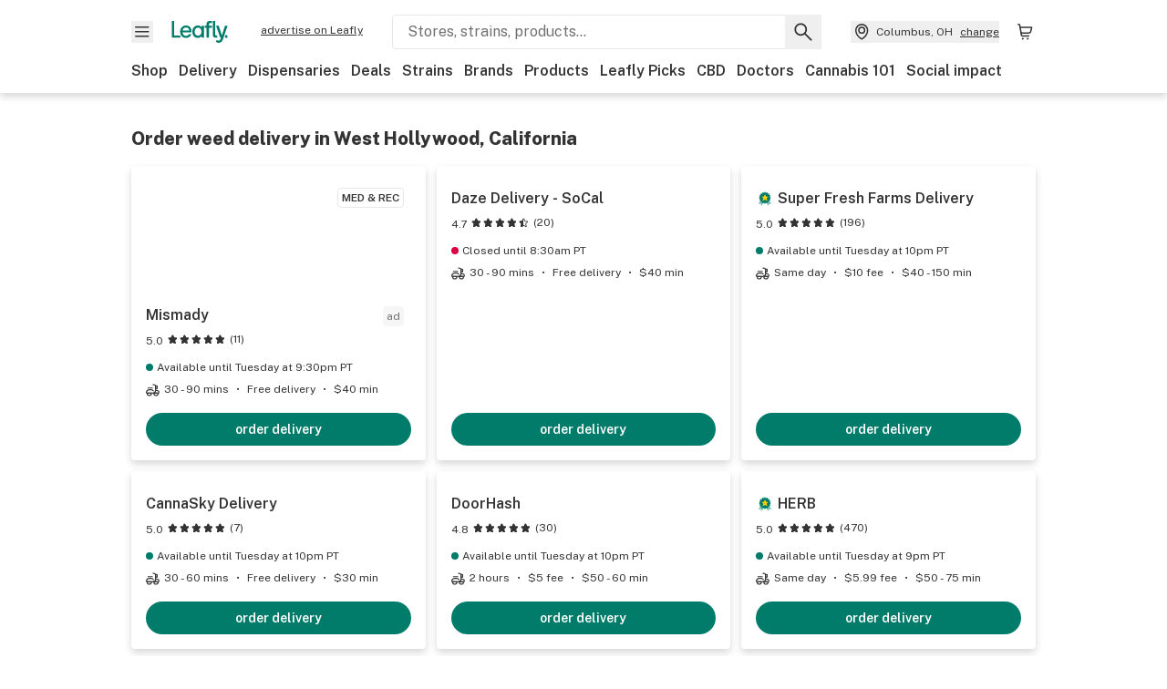

--- FILE ---
content_type: text/html; charset=utf-8
request_url: https://www.leafly.com/delivery/california/west-hollywood
body_size: 38487
content:
<!DOCTYPE html><html lang="en"><head><meta charSet="utf-8" data-next-head=""/><meta name="viewport" content="width=device-width, initial-scale=1" class="jsx-3234670467" data-next-head=""/><link rel="apple-touch-icon" sizes="180x180" href="https://public.leafly.com/favicon/apple-touch-icon.png" class="jsx-3234670467" data-next-head=""/><link rel="apple-touch-icon" sizes="167x167" href="https://public.leafly.com/favicon/favicon-167x167.png" class="jsx-3234670467" data-next-head=""/><link rel="icon" type="image/png" sizes="32x32" href="https://public.leafly.com/favicon/favicon-32x32.png" class="jsx-3234670467" data-next-head=""/><link rel="icon" type="image/png" sizes="16x16" href="https://public.leafly.com/favicon/favicon-16x16.png" class="jsx-3234670467" data-next-head=""/><link rel="icon" type="image/png" sizes="48x48" href="https://public.leafly.com/favicon/favicon-48x48.png" class="jsx-3234670467" data-next-head=""/><link rel="icon" type="image/png" sizes="192x192" href="https://public.leafly.com/favicon/favicon-192x192.png" class="jsx-3234670467" data-next-head=""/><link rel="mask-icon" href="https://public.leafly.com/favicon/safari-pinned-tab.svg" color="#034638" class="jsx-3234670467" data-next-head=""/><link rel="shortcut icon" href="https://public.leafly.com/favicon/favicon.ico" class="jsx-3234670467" data-next-head=""/><meta name="mobile-web-app-capable" content="yes" class="jsx-3234670467" data-next-head=""/><meta name="apple-mobile-web-app-title" content="Leafly" class="jsx-3234670467" data-next-head=""/><meta name="application-name" content="Leafly" class="jsx-3234670467" data-next-head=""/><meta name="theme-color" content="#034638" class="jsx-3234670467" data-next-head=""/><meta property="og:site_name" content="Leafly" class="jsx-3234670467" data-next-head=""/><meta name="twitter:card" content="summary" class="jsx-3234670467" data-next-head=""/><meta name="twitter:site" content="@Leafly" class="jsx-3234670467" data-next-head=""/><meta property="og:type" content="website" class="jsx-3234670467" data-next-head=""/><meta name="twitter:app:country" content="US" class="jsx-3234670467" data-next-head=""/><meta name="twitter:app:id:iphone" content="416456429" class="jsx-3234670467" data-next-head=""/><meta name="twitter:app:id:ipad" content="416456429" class="jsx-3234670467" data-next-head=""/><meta name="twitter:app:id:googleplay" content="leafly.android" class="jsx-3234670467" data-next-head=""/><meta name="x-country-code" content="US" class="jsx-3234670467" data-next-head=""/><title data-next-head="">Weed Delivery | Same-day Cannabis Delivery in West Hollywood, CA | Leafly</title><meta name="description" content="Find the best weed delivery dispensaries in West Hollywood, CA with Leafly. Order weed for same-day delivery, find reviews &amp; menus from the top dispensaries." data-next-head=""/><link rel="canonical" href="https://www.leafly.com/delivery/california/west-hollywood" data-next-head=""/><link rel="preconnect" href="https://public.leafly.com"/><link rel="dns-prefetch" href="https://auth.split.io"/><link rel="dns-prefetch" href="https://cdn.split.io"/><link rel="dns-prefetch" href="https://consumer-api.leafly.com"/><link rel="dns-prefetch" href="https://directus-media.leafly.com"/><link rel="dns-prefetch" href="https://leafly-production.imgix.net"/><link rel="dns-prefetch" href="https://leafly-public.imgix.net"/><link rel="dns-prefetch" href="https://maps.googleapis.com"/><link rel="dns-prefetch" href="https://public.leafly.com"/><link rel="dns-prefetch" href="https://securepubads.g.doubleclick.net"/><link rel="dns-prefetch" href="https://www.google-analytics.com"/><link rel="dns-prefetch" href="https://www.googletagmanager.com"/><meta name="x-country-code" content="US"/><link rel="preload" href="https://public.leafly.com/web-web/_next/static/media/8bf7b2ceda89477b-s.p.woff2" as="font" type="font/woff2" crossorigin="anonymous" data-next-font="size-adjust"/><link rel="preload" href="https://public.leafly.com/web-web/_next/static/css/d3bcca2176adb405.css" as="style"/><link rel="stylesheet" href="https://public.leafly.com/web-web/_next/static/css/d3bcca2176adb405.css" data-n-g=""/><noscript data-n-css=""></noscript><script defer="" noModule="" src="https://public.leafly.com/web-web/_next/static/chunks/polyfills-42372ed130431b0a.js"></script><script defer="" src="https://public.leafly.com/web-web/_next/static/chunks/82157.232296768a32b983.js"></script><script defer="" src="https://public.leafly.com/web-web/_next/static/chunks/24637.b724d54e0f45b8a9.js"></script><script src="https://public.leafly.com/web-web/_next/static/chunks/webpack-5125d88c6c0536cd.js" defer=""></script><script src="https://public.leafly.com/web-web/_next/static/chunks/framework-9cbbce03460a33cd.js" defer=""></script><script src="https://public.leafly.com/web-web/_next/static/chunks/main-e62612fa6d5d7a0e.js" defer=""></script><script src="https://public.leafly.com/web-web/_next/static/chunks/pages/_app-0024c667d615c42a.js" defer=""></script><script src="https://public.leafly.com/web-web/_next/static/chunks/58809-c034358de3ffd03c.js" defer=""></script><script src="https://public.leafly.com/web-web/_next/static/chunks/74244-b581054b13dffe24.js" defer=""></script><script src="https://public.leafly.com/web-web/_next/static/chunks/92882-8ccdb96119500dfc.js" defer=""></script><script src="https://public.leafly.com/web-web/_next/static/chunks/26628-963b0058cbfd0733.js" defer=""></script><script src="https://public.leafly.com/web-web/_next/static/chunks/21018-b1a42c252cb67a99.js" defer=""></script><script src="https://public.leafly.com/web-web/_next/static/chunks/42708-110ed688752fc531.js" defer=""></script><script src="https://public.leafly.com/web-web/_next/static/chunks/31928-5db40f36ff467b2f.js" defer=""></script><script src="https://public.leafly.com/web-web/_next/static/chunks/82829-e01bc4a5f8c1f185.js" defer=""></script><script src="https://public.leafly.com/web-web/_next/static/chunks/70957-c48d99c67d740b6c.js" defer=""></script><script src="https://public.leafly.com/web-web/_next/static/chunks/34264-b7818f0999d234ca.js" defer=""></script><script src="https://public.leafly.com/web-web/_next/static/chunks/pages/delivery/%5B%5B...slug%5D%5D-71689c2633a70d23.js" defer=""></script><script src="https://public.leafly.com/web-web/_next/static/c8c84baa2bb11637a599c646640086f2347a472e/_buildManifest.js" defer=""></script><script src="https://public.leafly.com/web-web/_next/static/c8c84baa2bb11637a599c646640086f2347a472e/_ssgManifest.js" defer=""></script><style id="__jsx-3856579990">:root{--app-banner-height:0px}@media(min-width:1025px){:root{--app-banner-height:0px}}</style><style id="__jsx-455919603">:root{--header-height:calc(56px + 36px)}@media(min-width:1025px){:root{--header-height:112px}}</style><style id="__jsx-3340582426">.carousel__card.jsx-3340582426{width:250px}@media only screen and (min-width:1025px){.carousel__card.jsx-3340582426{width:calc(25% - 9px)}}</style><style id="__jsx-3234670467">html{font-family:'Public Sans', 'Public Sans Fallback'}</style></head><body><noscript><iframe height="0" src="https://www.googletagmanager.com/ns.html?id=GTM-NN27SHZ" style="display:none;visibility:hidden" title="No content" width="0"></iframe></noscript><div id="__next"><div aria-hidden="false" id="modal-frame"><div class="p-lg pr-xxl text-xs text-white bg-default rounded z-[2147483647] shadow-low fixed md:w-[300px]
         bottom-[0.5rem]  right-[0.5rem]  left-[0.5rem]
         md:bottom-[1rem] md:right-[1rem] md:left-[auto] hidden"><div>We use cookies for certain features and to improve your experience. See our <a href="/info/privacy-policy#cookies">Cookie Policy</a> and<!-- --> <a href="/info/privacy-policy">Privacy Policy</a> to learn more</div><button aria-label="Close privacy and cookie policy notice" class="absolute m-sm right-0 text-white top-0"><svg xmlns="http://www.w3.org/2000/svg" viewBox="0 0 24 24" height="16" width="16"><path fill="currentColor" fill-rule="evenodd" d="m11.75 10.689 6.47-6.47a.749.749 0 1 1 1.06 1.06l-6.47 6.47 6.47 6.47a.749.749 0 1 1-1.06 1.06l-6.47-6.468-6.47 6.469a.749.749 0 1 1-1.06-1.06l6.469-6.47-6.47-6.47a.749.749 0 1 1 1.06-1.06l6.47 6.469z" clip-rule="evenodd"></path></svg></button></div><div class="jsx-455919603 transition-[padding-top] motion-reduce:transition-none pt-0 lg:pt-[calc(var(--app-banner-height,0px)+106px)]"><div data-testid="header" id="header-container" class="jsx-455919603 z-header w-full bg-white top-0 relative lg:fixed"><div data-testid="header-banner" aria-hidden="true" class="jsx-3856579990 w-full lg:overflow-hidden lg:h-0 h-0 transition-[height] motion-reduce:transition-none overflow-hidden"><div class="jsx-3856579990 bg-white flex justify-between items-center py-md px-4 border border-light-grey"><div class="jsx-3856579990 flex items-center"><button aria-label="Close app download banner" data-testid="dismiss-app-banner" class="jsx-3856579990 text-default"><svg xmlns="http://www.w3.org/2000/svg" viewBox="0 0 24 24" width="15.3" height="15.3"><path fill="currentColor" fill-rule="evenodd" d="m11.75 10.689 6.47-6.47a.749.749 0 1 1 1.06 1.06l-6.47 6.47 6.47 6.47a.749.749 0 1 1-1.06 1.06l-6.47-6.468-6.47 6.469a.749.749 0 1 1-1.06-1.06l6.469-6.47-6.47-6.47a.749.749 0 1 1 1.06-1.06l6.47 6.469z" clip-rule="evenodd"></path></svg></button><div style="height:56px" class="jsx-3856579990 flex items-center ml-4"><svg xmlns="http://www.w3.org/2000/svg" fill="none" viewBox="0 0 56 57" width="56" height="56"><rect width="56" height="56" y="0.086" fill="#017C6B" rx="12"></rect><path fill="#F6F6F6" fill-rule="evenodd" d="M12.361 33.122V31.49H7.937v-11.2h-1.71v12.833zm23.787-11.188h1.356v-1.63h-1.963c-1.32 0-2.175 1.02-2.175 2.295v1.344h-1.363v1.54h1.363v7.629h1.797l.008-7.628h2.239v-1.54h-2.24l-.007-.993c0-.778.358-1.017.985-1.017m1.988 9.118V20.303h1.696v10.142c0 .748.213 1.036.57 1.036h.777v1.63h-.908c-2.135 0-2.135-2.059-2.135-2.059m11.632-7.696-3.501 10.457c-.54 1.674-1.468 2.976-3.446 2.976-1.16 0-1.974-.625-2.234-.907l.782-1.373c.298.244.782.545 1.378.545.782 0 1.378-.677 1.657-1.504l.261-.79h-.587l-3.26-9.404h2.067l2.423 7.545h.028l2.44-7.546zm-.896 9.755c-.535 0-.916-.376-.916-.91 0-.538.374-.909.916-.909.535 0 .897.37.897.91 0 .533-.362.909-.897.909m-24.756-4.877c0 1.842 1.121 3.14 2.7 3.14 1.577 0 2.642-1.298 2.642-3.14 0-1.862-1.065-3.14-2.642-3.14-1.598 0-2.7 1.278-2.7 3.14m5.369-3.395.144-1.306h1.75v9.401h-1.75l-.17-1.35c-.487.841-1.446 1.538-2.948 1.538-2.433 0-4.334-1.955-4.334-4.888 0-2.953 1.958-4.89 4.43-4.89 1.291 0 2.38.51 2.878 1.495m-7.933 3.865h-7.269c.155 1.673 1.087 2.782 2.931 2.782.912 0 1.863-.45 2.27-1.372h1.923c-.486 1.974-2.384 3.008-4.212 3.008-2.99 0-4.834-1.955-4.834-4.926 0-2.858 2.019-4.851 4.679-4.851 2.42 0 4.51 1.442 4.523 4.754 0 .195 0 .386-.01.605m-1.872-1.448c-.04-1.241-.99-2.35-2.582-2.35-1.437 0-2.446.92-2.737 2.35z" clip-rule="evenodd"></path></svg><div class="jsx-3856579990 flex flex-col ml-3"><p class="jsx-3856579990 text-sm font-bold mb-0 text-default">Leafly</p><div aria-label="Rating: 4.8 out fo 5 stars" role="img" class="jsx-3856579990 leading-[0]"><div class="jsx-3856579990 inline-block"><svg xmlns="http://www.w3.org/2000/svg" viewBox="0 0 24 24" height="12" width="12" class="fill-[#1274b8]"><path fill-rule="evenodd" d="m8.371 8.073 2.192-4.348a1.333 1.333 0 0 1 2.372 0l2.196 4.35 4.158.412a1.324 1.324 0 0 1 .821 2.258l-3.457 3.426 1.282 4.66a1.327 1.327 0 0 1-1.876 1.53l-4.31-2.135-4.3 2.13a1.33 1.33 0 0 1-1.434-.156 1.33 1.33 0 0 1-.446-1.372l1.283-4.659-3.46-3.427a1.321 1.321 0 0 1 .809-2.256z" clip-rule="evenodd"></path></svg></div><div class="jsx-3856579990 inline-block"><svg xmlns="http://www.w3.org/2000/svg" viewBox="0 0 24 24" height="12" width="12" class="fill-[#1274b8]"><path fill-rule="evenodd" d="m8.371 8.073 2.192-4.348a1.333 1.333 0 0 1 2.372 0l2.196 4.35 4.158.412a1.324 1.324 0 0 1 .821 2.258l-3.457 3.426 1.282 4.66a1.327 1.327 0 0 1-1.876 1.53l-4.31-2.135-4.3 2.13a1.33 1.33 0 0 1-1.434-.156 1.33 1.33 0 0 1-.446-1.372l1.283-4.659-3.46-3.427a1.321 1.321 0 0 1 .809-2.256z" clip-rule="evenodd"></path></svg></div><div class="jsx-3856579990 inline-block"><svg xmlns="http://www.w3.org/2000/svg" viewBox="0 0 24 24" height="12" width="12" class="fill-[#1274b8]"><path fill-rule="evenodd" d="m8.371 8.073 2.192-4.348a1.333 1.333 0 0 1 2.372 0l2.196 4.35 4.158.412a1.324 1.324 0 0 1 .821 2.258l-3.457 3.426 1.282 4.66a1.327 1.327 0 0 1-1.876 1.53l-4.31-2.135-4.3 2.13a1.33 1.33 0 0 1-1.434-.156 1.33 1.33 0 0 1-.446-1.372l1.283-4.659-3.46-3.427a1.321 1.321 0 0 1 .809-2.256z" clip-rule="evenodd"></path></svg></div><div class="jsx-3856579990 inline-block"><svg xmlns="http://www.w3.org/2000/svg" viewBox="0 0 24 24" height="12" width="12" class="fill-[#1274b8]"><path fill-rule="evenodd" d="m8.371 8.073 2.192-4.348a1.333 1.333 0 0 1 2.372 0l2.196 4.35 4.158.412a1.324 1.324 0 0 1 .821 2.258l-3.457 3.426 1.282 4.66a1.327 1.327 0 0 1-1.876 1.53l-4.31-2.135-4.3 2.13a1.33 1.33 0 0 1-1.434-.156 1.33 1.33 0 0 1-.446-1.372l1.283-4.659-3.46-3.427a1.321 1.321 0 0 1 .809-2.256z" clip-rule="evenodd"></path></svg></div><div class="jsx-3856579990 inline-block"><svg xmlns="http://www.w3.org/2000/svg" viewBox="0 0 24 24" height="12" width="12" class="fill-[#1274b8]"><path fill-rule="evenodd" d="m8.371 8.073 2.192-4.348a1.333 1.333 0 0 1 2.372 0l2.196 4.35 4.158.412a1.324 1.324 0 0 1 .821 2.258l-3.457 3.426 1.282 4.66a1.327 1.327 0 0 1-1.876 1.53l-4.31-2.135-4.3 2.13a1.33 1.33 0 0 1-1.434-.156 1.33 1.33 0 0 1-.446-1.372l1.283-4.659-3.46-3.427a1.321 1.321 0 0 1 .809-2.256z" clip-rule="evenodd"></path></svg></div></div><p class="jsx-3856579990 text-xs mb-0 text-default">Shop legal, local weed.</p></div></div></div><a href="https://onelink.to/leaflysmartbanner" target="_blank" rel="noreferrer" class="jsx-3856579990 text-sm font-bold text-[#1274b8]">Open</a></div></div><header class="jsx-455919603 shadow-low relative"><div class="jsx-455919603 container pt-lg"><div class="jsx-455919603 flex flex-wrap justify-between items-center"><div class="jsx-455919603 flex"><div class="flex flex-shrink-0 relative mr-lg header__menu"><button data-testid="Menu" aria-label="Open site navigation"><svg xmlns="http://www.w3.org/2000/svg" viewBox="0 0 24 24" height="24" width="24"><path fill-rule="evenodd" d="M4.75 17.5h14a.75.75 0 0 0 0-1.5h-14a.75.75 0 0 0 0 1.5m0-5h14a.75.75 0 0 0 0-1.5h-14a.75.75 0 0 0 0 1.5m0-5h14a.75.75 0 0 0 0-1.5h-14a.75.75 0 0 0 0 1.5" clip-rule="evenodd"></path></svg><div class="jsx-455919603 absolute top-[1px] right-[1px]"></div></button></div><a data-testid="logo" aria-label="Leafly" class="text-green flex-shrink-0 header__logo" href="/"><svg xmlns="http://www.w3.org/2000/svg" viewBox="0 0 288.15 112.94" width="70" height="24"><path d="M281.28 87.61c-4.1 0-7-3-7-7.28s2.87-7.28 7-7.28 6.87 3 6.87 7.28-2.77 7.28-6.87 7.28M154.64 24.56l-.94 8.59c-3.24-6.47-10.31-9.82-18.71-9.82-16.07 0-28.81 12.73-28.81 32.14s12.36 32.14 28.19 32.14c9.77 0 16-4.58 19.16-10.11l1.11 8.88H166V24.56zM136 76.12c-10.5 0-18-8.64-18-20.9s7.34-20.9 18-20.9 17.58 8.51 17.58 20.9-7.13 20.9-17.58 20.9M212.15 0v72.54s0 13.89 15.53 13.89h6.6v-11h-5.65c-2.59 0-4.14-2-4.14-7V0z" class="logo_svg__cls-1"></path><path d="m288.15 24.56-23.27 68.8c-3.58 11-9.75 19.58-22.89 19.58a21.3 21.3 0 0 1-14.85-6l5.2-9a14.8 14.8 0 0 0 9.16 3.59c5.19 0 9.15-4.46 11-9.9l1.73-5.2h-3.9l-21.65-61.87h13.73l16.1 49.65h.19l16.21-49.65zM44 75.43v11H0V0h12.36v75.43zm58-16.84H55.63c1 11 6.93 18.31 18.68 18.31 5.82 0 11.88-3 14.48-9H101c-3.09 13-15.19 19.79-26.84 19.79-19 0-30.81-12.86-30.81-32.41 0-18.81 12.87-31.92 29.82-31.92 15.42 0 28.75 9.49 28.83 31.28zm-12-9.53c-.22-8.16-6.28-15.46-16.43-15.46-9.16 0-15.59 6.06-17.44 15.46zM198.67 11H208V0h-13.5c-9.07 0-15 6.89-15 15.49v9.07h-9.37V35h9.37v51.43h12.4L192 35h15.4V24.56H192v-6.69c-.1-5.25 2.36-6.87 6.67-6.87" class="logo_svg__cls-1"></path></svg></a><a href="https://success.leafly.com/biz?utm_source=site_header&amp;utm_medium=header&amp;utm_campaign=sell_on_leafly&amp;utm_content=SOL" class="hidden lg:block flex-shrink-0 text-xs mx-xxl underline">advertise on Leafly</a></div><div class="jsx-455919603 hidden lg:block flex-1"><div id="global-search" class="flex-grow basis-full h-[50px] md:h-auto lg:basis-[initial] lg:relative lg:mr-xxl order-[20] lg:order-[0] overflow-hidden md:overflow-visible" data-testid="global-search-container"><form id="global-search__form" class="w-full mt-md lg:mt-none transition-transform motion-reduce:transition-none" role="search" action="/search" method="get"><div class="relative bg-white form__field"><input class="pr-[74px] text-sm border rounded bg-leafly-white border-light-grey py-xs lg:bg-white focus:bg-leafly-white" placeholder="Stores, strains, products..." type="search" autoComplete="off" aria-label="Search Leafly" data-testid="global-search-input" required="" name="q"/><div class="absolute top-0 right-0 flex h-full text-default"><button id="global-search__clear" class="hidden px-sm" type="button" aria-label="Clear search"><svg xmlns="http://www.w3.org/2000/svg" viewBox="0 0 24 24" class="flex-shrink-0 block search__icon" height="18" width="18"><path fill="currentColor" fill-rule="evenodd" d="m11.75 10.689 6.47-6.47a.749.749 0 1 1 1.06 1.06l-6.47 6.47 6.47 6.47a.749.749 0 1 1-1.06 1.06l-6.47-6.468-6.47 6.469a.749.749 0 1 1-1.06-1.06l6.469-6.47-6.47-6.47a.749.749 0 1 1 1.06-1.06l6.47 6.469z" clip-rule="evenodd"></path></svg></button><button id="global-search__submit" class="px-sm" type="submit" aria-label="Search Leafly"><svg xmlns="http://www.w3.org/2000/svg" viewBox="0 0 32 32" class="flex-shrink-0 block search__icon" height="24" width="24"><path d="m28.416 26.784-8.768-8.768a9.13 9.13 0 0 0 1.92-5.6c0-5.056-4.128-9.184-9.184-9.184-5.088 0-9.216 4.128-9.216 9.184S7.296 21.6 12.352 21.6c2.016 0 4-.672 5.6-1.92l8.768 8.8a1.16 1.16 0 0 0 1.664 0c.224-.224.352-.512.352-.832a1.05 1.05 0 0 0-.32-.864m-16.064-7.552c-3.744 0-6.816-3.072-6.816-6.816S8.608 5.6 12.352 5.6s6.816 3.072 6.816 6.816-3.04 6.816-6.816 6.816"></path></svg></button></div></div></form></div></div><div class="jsx-455919603 flex items-center justify-center"><div data-testid="global-slim-search-container" class="lg:hidden"><button class="flex items-center justify-center mr-xl" aria-label="Search Leafly" type="button"><svg xmlns="http://www.w3.org/2000/svg" viewBox="0 0 32 32" class="flex-shrink-0 block search__icon" height="24" width="24"><path d="m28.416 26.784-8.768-8.768a9.13 9.13 0 0 0 1.92-5.6c0-5.056-4.128-9.184-9.184-9.184-5.088 0-9.216 4.128-9.216 9.184S7.296 21.6 12.352 21.6c2.016 0 4-.672 5.6-1.92l8.768 8.8a1.16 1.16 0 0 0 1.664 0c.224-.224.352-.512.352-.832a1.05 1.05 0 0 0-.32-.864m-16.064-7.552c-3.744 0-6.816-3.072-6.816-6.816S8.608 5.6 12.352 5.6s6.816 3.072 6.816 6.816-3.04 6.816-6.816 6.816"></path></svg></button></div><button data-testid="location_indicator" class="flex items-center text-xs header__location" aria-label="Change location. "><svg xmlns="http://www.w3.org/2000/svg" viewBox="0 0 24 24" width="24" height="24" id="location-icon"><path fill-rule="evenodd" d="M12.179 14.143a3.964 3.964 0 1 0-3.965-3.964 3.964 3.964 0 0 0 3.965 3.964m0-1.5a2.465 2.465 0 1 1 0-4.93 2.465 2.465 0 0 1 0 4.93" clip-rule="evenodd"></path><path fill-rule="evenodd" d="M19.358 10.179a7.179 7.179 0 1 0-14.358 0c0 6.016 5.248 9.413 6.541 10.152.395.225.88.225 1.275 0 1.293-.738 6.542-4.134 6.542-10.152m-7.179 8.787c1.29-.756 5.679-3.671 5.679-8.787a5.68 5.68 0 0 0-11.358 0c0 5.115 4.389 8.031 5.679 8.787" clip-rule="evenodd"></path></svg><div class="hidden lg:flex items-center ml-xs overflow-hidden transition-[width,opacity] max-w-[34vw]"><div class="font-bold lg:font-normal text-green lg:text-default underline lg:no-underline truncate">Columbus, OH</div><div class="hidden lg:block underline ml-sm">change</div></div></button><nav class="flex-shrink-0 relative ml-lg" aria-label="Cart"><a data-testid="cart-icon-link" href="/bag" class="flex items-center relative" aria-label="Shopping bag. 0 items in cart"><svg xmlns="http://www.w3.org/2000/svg" width="24" height="24" fill="none"><path d="M5.442 4.5a.305.305 0 0 1 .301.254l1.855 10.902a1.806 1.806 0 0 0 1.78 1.503h6.978a.75.75 0 0 0 0-1.5H9.378a.305.305 0 0 1-.301-.254L7.222 4.502A1.806 1.806 0 0 0 5.442 3H4.75a.75.75 0 0 0 0 1.5zM9.762 18.473a1.014 1.014 0 1 1 0 2.027 1.014 1.014 0 0 1 0-2.027M15.168 18.473a1.014 1.014 0 1 1 0 2.027 1.014 1.014 0 0 1 0-2.027" clip-rule="evenodd"></path><path d="M18.71 7.66H6.872a.75.75 0 0 1 0-1.5h12.122a1.278 1.278 0 0 1 1.24 1.587l-1.02 4.08a2.86 2.86 0 0 1-2.774 2.166H7.948a.75.75 0 0 1 0-1.5h8.49a1.36 1.36 0 0 0 1.32-1.03z" clip-rule="evenodd"></path></svg><div class="absolute flex items-center justify-center leading-none opacity-100 pointer-events-none rounded-full text-white text-xs bg-green" style="min-height:20px;min-width:20px;opacity:0;right:-12px;top:-8px;transition:opacity 250ms linear"></div></a></nav></div></div><nav class="flex overflow-x-auto whitespace-nowrap" id="global-header-nav-links" data-testid="global-header-nav-links" aria-label="Popular pages"><a class="mr-md py-md font-bold whitespace-nowrap hover:underline" data-testid="shop" href="/shop">Shop</a><a class="mr-md py-md font-bold whitespace-nowrap hover:underline" data-testid="delivery" href="/delivery">Delivery</a><a class="mr-md py-md font-bold whitespace-nowrap hover:underline" data-testid="dispensaries" href="/dispensaries">Dispensaries</a><a class="mr-md py-md font-bold whitespace-nowrap hover:underline" data-testid="deals" href="/deals">Deals</a><a class="mr-md py-md font-bold whitespace-nowrap hover:underline" data-testid="strains" href="/strains/lists">Strains</a><a class="mr-md py-md font-bold whitespace-nowrap hover:underline" data-testid="brands" href="/brands">Brands</a><a class="mr-md py-md font-bold whitespace-nowrap hover:underline" data-testid="products" href="/products">Products</a><a class="mr-md py-md font-bold whitespace-nowrap hover:underline" data-testid="leafly-picks" href="/news/tags/leafly-picks">Leafly Picks</a><a class="mr-md py-md font-bold whitespace-nowrap hover:underline" data-testid="cbd" href="/cbd-stores">CBD</a><a class="mr-md py-md font-bold whitespace-nowrap hover:underline" data-testid="doctors" href="/medical-marijuana-doctors">Doctors</a><a class="mr-md py-md font-bold whitespace-nowrap hover:underline" data-testid="cannabis-101" href="/news/cannabis-101">Cannabis 101</a><a class="mr-md py-md font-bold whitespace-nowrap hover:underline" data-testid="social-impact" href="/social-impact">Social impact</a></nav></div></header></div><div data-focus-guard="true" tabindex="-1" style="width:1px;height:0px;padding:0;overflow:hidden;position:fixed;top:1px;left:1px"></div><div data-focus-lock-disabled="disabled"><div class="bg-white inset-y-0 left-0 fixed transition-transform motion-reduce:transition-none overflow-auto z-modal translate-x-[-100%]" style="width:320px"></div></div><div data-focus-guard="true" tabindex="-1" style="width:1px;height:0px;padding:0;overflow:hidden;position:fixed;top:1px;left:1px"></div><div data-focus-guard="true" tabindex="-1" style="width:1px;height:0px;padding:0;overflow:hidden;position:fixed;top:1px;left:1px"></div><div data-focus-lock-disabled="disabled"><div class="bg-white inset-y-0 left-0 fixed transition-transform motion-reduce:transition-none overflow-auto z-modal translate-x-[-100%]" style="width:320px"><nav aria-label="Site" class="p-xl"><div class="flex items-center justify-between pb-5"><span class="text-green"><svg xmlns="http://www.w3.org/2000/svg" viewBox="0 0 288.15 112.94" width="55" height="24"><path d="M281.28 87.61c-4.1 0-7-3-7-7.28s2.87-7.28 7-7.28 6.87 3 6.87 7.28-2.77 7.28-6.87 7.28M154.64 24.56l-.94 8.59c-3.24-6.47-10.31-9.82-18.71-9.82-16.07 0-28.81 12.73-28.81 32.14s12.36 32.14 28.19 32.14c9.77 0 16-4.58 19.16-10.11l1.11 8.88H166V24.56zM136 76.12c-10.5 0-18-8.64-18-20.9s7.34-20.9 18-20.9 17.58 8.51 17.58 20.9-7.13 20.9-17.58 20.9M212.15 0v72.54s0 13.89 15.53 13.89h6.6v-11h-5.65c-2.59 0-4.14-2-4.14-7V0z" class="logo_svg__cls-1"></path><path d="m288.15 24.56-23.27 68.8c-3.58 11-9.75 19.58-22.89 19.58a21.3 21.3 0 0 1-14.85-6l5.2-9a14.8 14.8 0 0 0 9.16 3.59c5.19 0 9.15-4.46 11-9.9l1.73-5.2h-3.9l-21.65-61.87h13.73l16.1 49.65h.19l16.21-49.65zM44 75.43v11H0V0h12.36v75.43zm58-16.84H55.63c1 11 6.93 18.31 18.68 18.31 5.82 0 11.88-3 14.48-9H101c-3.09 13-15.19 19.79-26.84 19.79-19 0-30.81-12.86-30.81-32.41 0-18.81 12.87-31.92 29.82-31.92 15.42 0 28.75 9.49 28.83 31.28zm-12-9.53c-.22-8.16-6.28-15.46-16.43-15.46-9.16 0-15.59 6.06-17.44 15.46zM198.67 11H208V0h-13.5c-9.07 0-15 6.89-15 15.49v9.07h-9.37V35h9.37v51.43h12.4L192 35h15.4V24.56H192v-6.69c-.1-5.25 2.36-6.87 6.67-6.87" class="logo_svg__cls-1"></path></svg></span><button aria-label="Close navigation" class="nav__close text-default" type="button"><svg xmlns="http://www.w3.org/2000/svg" viewBox="0 0 24 24" height="20" width="20"><path fill="currentColor" fill-rule="evenodd" d="m11.75 10.689 6.47-6.47a.749.749 0 1 1 1.06 1.06l-6.47 6.47 6.47 6.47a.749.749 0 1 1-1.06 1.06l-6.47-6.468-6.47 6.469a.749.749 0 1 1-1.06-1.06l6.469-6.47-6.47-6.47a.749.749 0 1 1 1.06-1.06l6.47 6.469z" clip-rule="evenodd"></path></svg></button></div><div class="flex flex-col gap-lg divide-y divide-light-grey"><ul class="flex flex-col gap-xl"><li><a data-testid="navigation-item" class="" href="https://sso.leafly.com/sign-in?rd=https%3A%2F%2Fwww.leafly.com%2Fdelivery%2Fcalifornia%2Fwest-hollywood">Sign in</a></li><li><a data-testid="navigation-item" class="" href="https://sso.leafly.com/sign-up?rd=https%3A%2F%2Fwww.leafly.com%2Fdelivery%2Fcalifornia%2Fwest-hollywood">Create account</a></li></ul><ul aria-label="Strains navigation" class="flex flex-col gap-lg pt-xl"><li><a data-testid="navigation-item" class="" href="/strains/lists">Strains</a></li></ul><ul aria-label="Shopping-related navigation" class="flex flex-col gap-lg pt-xl"><li class="text-xs font-extrabold uppercase text-default">Shop</li><li><a data-testid="navigation-item" class="" href="/shop?location=columbus-oh-us">Shop</a></li><li><a data-testid="navigation-item" class="font-bold" href="/delivery">Delivery</a></li><li><a data-testid="navigation-item" class="" href="/deals">Deals</a></li><li><a data-testid="navigation-item" class="" href="/dispensaries">Dispensaries</a></li><li><a data-testid="navigation-item" class="" href="/cbd-stores">CBD Stores</a></li><li><a data-testid="navigation-item" class="" href="/brands">Brands</a></li><li><a data-testid="navigation-item" class="" href="/products">Products</a></li><li><a data-testid="navigation-item" class="" href="/news/tags/leafly-picks">Leafly Picks</a></li></ul><ul aria-label="Learn-related navigation" class="flex flex-col gap-lg pt-xl"><li class="text-xs font-extrabold uppercase text-default">Learn</li><li><a data-testid="navigation-item" class="" href="/news/cannabis-101">Cannabis 101</a></li><li><a data-testid="navigation-item" class="" href="/news">News</a></li><li><a data-testid="navigation-item" class="" href="/learn">Leafly Learn</a></li><li><a data-testid="navigation-item" class="" href="/learn/beginners-guide-to-cannabis">Science of cannabis</a></li></ul><ul aria-label="Strains navigation" class="flex flex-col gap-lg pt-xl"><li><a data-testid="navigation-item" class="" href="/medical-marijuana-doctors">Doctors</a></li><li><a data-testid="navigation-item" class="" href="/social-impact">Social impact</a></li><li><a data-testid="navigation-item" class="" href="https://success.leafly.com/labs">Lab partners</a></li></ul><ul class="flex flex-col gap-xl pt-xl"><li><a data-testid="navigation-item" class="" href="https://onelink.to/leaflysidebar"><span class="flex flex-row"><svg xmlns="http://www.w3.org/2000/svg" viewBox="0 0 24 24" class="mr-xs" width="24"><g clip-path="url(#phone_mobile_svg__a)"><path d="M17.25 0H6.75a2.5 2.5 0 0 0-2.5 2.5v19a2.5 2.5 0 0 0 2.5 2.5h10.5a2.5 2.5 0 0 0 2.5-2.5v-19a2.5 2.5 0 0 0-2.5-2.5m.5 17.5a1.5 1.5 0 0 1-1.5 1.5h-8.5a1.5 1.5 0 0 1-1.5-1.5v-14A1.5 1.5 0 0 1 7.75 2h8.5a1.5 1.5 0 0 1 1.5 1.5z"></path></g><defs><clipPath id="phone_mobile_svg__a"><path fill="transparent" d="M0 0h24v24H0z"></path></clipPath></defs></svg> Download the Leafly App</span></a></li></ul><ul class="flex flex-col gap-xl pt-xl"><li><a data-testid="navigation-item" class="" href="https://success.leafly.com?utm_source=hamburger_menu&amp;utm_medium=navigation&amp;utm_campaign=sell_on_leafly&amp;utm_content=SOL">Advertise on Leafly</a></li><li aria-labelledby="nav__accordion--Country" aria-label="Change Country navigation" class="flex flex-col gap-xl"><button aria-label="Click to expand Country" class="flex flex-1 font-medium justify-between" id="nav__accordion--Country" aria-expanded="false" aria-controls="nav__Country">Country<svg xmlns="http://www.w3.org/2000/svg" aria-label="Chevron arrow pointing down" viewBox="0 0 24 24" class="transform" height="24" width="24"><path fill-rule="evenodd" d="m11.75 13.689 4.47-4.47a.749.749 0 1 1 1.06 1.06l-4.678 4.68a1.204 1.204 0 0 1-1.704 0l-4.678-4.68a.75.75 0 1 1 1.06-1.06z" clip-rule="evenodd"></path></svg></button><ul aria-labelledby="nav__accordion--Country" class="flex flex-col gap-xl py-lg bg-[#f9f9f9] hidden" id="nav__Country"><li><a data-testid="navigation-item" class="flex justify-between" href="https://www.leafly.com">Leafly.com<img data-src="https://leafly-public.imgix.net/cephalopod/images/flag-usa.png" alt="USA flag" class="lazyload rounded-full"/></a></li><li><a data-testid="navigation-item" class="flex justify-between" href="https://www.leafly.ca">Leafly.ca<img data-src="https://leafly-public.imgix.net/cephalopod/images/flag-canada.png" alt="Canadian flag" class="lazyload rounded-full"/></a></li></ul></li><li><a data-testid="navigation-item" class="" href="https://help.leafly.com">Help</a></li></ul></div></nav></div></div><div data-focus-guard="true" tabindex="-1" style="width:1px;height:0px;padding:0;overflow:hidden;position:fixed;top:1px;left:1px"></div></div><main><section class="container my-xxl"><h2 class="my-lg text-md font-extrabold">Order weed delivery in West Hollywood, California</h2><div class="row" data-testid="dispensary-cards"><div class="col md:col-1/3 mb-md last:mb-0"><div class="h-full"><div class="flex flex-col items-start justify-between relative h-full w-full rounded overflow-hidden bg-white shadow-low p-lg h-full"><div class="w-full"><a data-testid="dispensary-card__link" class="" href="/dispensary-info/mismady"><div class="relative rounded overflow-hidden w-full mb-sm"> <div class="image-container block relative overflow-hidden h-32" data-testid="image-container"><img data-srcset="https://leafly-public.imgix.net/dispensary/photos/gallery367185/ZPmtnoKQJ6sAwMvb7yk0_3589552d-e48a-480a-89cd-164c844ecc22?auto=compress%2Cformat&amp;w=312&amp;dpr=1 1x, https://leafly-public.imgix.net/dispensary/photos/gallery367185/ZPmtnoKQJ6sAwMvb7yk0_3589552d-e48a-480a-89cd-164c844ecc22?auto=compress%2Cformat&amp;w=312&amp;dpr=2 2x" class="max-w-full h-full w-full origin-center object-cover lazyload" alt="Mismady-cover-photo" data-testid="image-single-image"/></div><div class="rounded overflow-hidden bg-white absolute bottom-0 left-0 m-sm md:block" style="min-width:48px;width:48px"><div class="image-container apply-ratio aspect-square block relative overflow-hidden" data-testid="image-container"><img data-srcset="https://leafly-public.imgix.net/dispensary/photos/gallery367185/NV1ZF7zITOuEeviFRNN4_86fb3dff-3e9e-4e4e-a558-221a9fe86f84?auto=compress%2Cformat&amp;w=48&amp;dpr=1 1x, https://leafly-public.imgix.net/dispensary/photos/gallery367185/NV1ZF7zITOuEeviFRNN4_86fb3dff-3e9e-4e4e-a558-221a9fe86f84?auto=compress%2Cformat&amp;w=48&amp;dpr=2 2x" class="max-w-full h-full w-full origin-center absolute lazyload" alt="Mismady-logo" style="object-fit:cover;object-position:center" data-testid="image-single-image"/></div></div><div class="flex flex-col absolute top-0 right-0"><div class="text-xs font-bold bg-white border border-light-grey rounded px-xs z-[1] m-sm" data-testid="dispensary-card__medrec-label">MED &amp; REC</div></div></div><div class=""><div class="flex justify-between"><span class="font-bold flex w-55"><span class="truncate-lines truncate-2-lines">Mismady</span></span><div><span class="text-xs bg-leafly-white rounded p-xs mt-xs self-end text-grey m-sm">ad</span></div></div><div class="inline-flex whitespace-nowrap flex-col justify-end hidden ml-xs"></div></div><div class=""><div class="text-xs mt-xs" role="img" aria-label="Rating: 5.0 out of 5 stars based on 11 reviews"><span class="flex items-center" aria-hidden="true"><span class="pr-xs">5.0</span><span class="star-rating star-rating--dark" style="--star-percentage:100%;--star-width:13px"></span><span class="pl-xs pb-[3px]">(<span class="">11</span>)</span></span></div></div><div class="flex flex-wrap my-xs"></div><div class="overflow-hidden mt-xs"><div class=""><div class="min-h-5 flex-shrink-0 flex flex-row items-baseline text-xs"><div class="rounded-full h-[8px] w-[8px] items-center mr-xs border-4 border-green"></div><div class="flex"><span data-testid="formatted-message">Available until Tuesday at 9:30pm PT</span></div></div></div></div></a><section class="flex items-center text-xs min-w-full mt-xs"><svg xmlns="http://www.w3.org/2000/svg" fill="none" viewBox="0 0 14 13" class="mt-xs mr-xs" height="16" width="16"><path fill="currentColor" fill-rule="evenodd" d="M6.4.5a.5.5 0 0 1 .5-.5h.8a2.1 2.1 0 0 1 2.099 2.1v4a2.9 2.9 0 0 1-2.9 2.9H1.3A1.3 1.3 0 0 1 .043 7.373 3.43 3.43 0 0 1 3.409 4.8h-.003v.5l.006-.5H3.41h1.478-.013l.025.5v-.5h-.012a3.18 3.18 0 0 1 2.669 1.238.5.5 0 0 1-.793.61A2.18 2.18 0 0 0 4.9 5.8H3.4a2.43 2.43 0 0 0-2.39 1.824A.3.3 0 0 0 1.3 8h5.6a1.9 1.9 0 0 0 1.9-1.9v-4A1.1 1.1 0 0 0 7.7 1h-.8a.5.5 0 0 1-.5-.5" clip-rule="evenodd"></path><path fill="currentColor" fill-rule="evenodd" d="M10.97 5.6A2.1 2.1 0 0 1 12.95 7a.5.5 0 0 1 .025.113c.047.44.027.883-.06 1.316a.5.5 0 0 1-.082.19.9.9 0 0 1-.735.38h-5.2a.5.5 0 0 1 0-1h5.075q.045-.357.014-.718a1.1 1.1 0 0 0-1.018-.681H9.3a.5.5 0 0 1 0-1zm-.627-3.59a.1.1 0 0 0-.104.01 1.1 1.1 0 0 0 0 1.76.1.1 0 0 0 .16-.08V2.1a.1.1 0 0 0-.056-.09m-.705-.79a1.1 1.1 0 0 1 1.76.88v1.6a1.1 1.1 0 0 1-1.76.88 2.1 2.1 0 0 1 0-3.36M1.599 3.7a.5.5 0 0 1 .5-.5h4a.5.5 0 0 1 0 1h-4a.5.5 0 0 1-.5-.5m-.8 4.8a.5.5 0 0 1 .5-.5h4a.5.5 0 0 1 .5.5v.4a2.5 2.5 0 0 1-5 0zm1.003.5a1.5 1.5 0 0 0 2.993 0z" clip-rule="evenodd"></path><path fill="currentColor" fill-rule="evenodd" d="M7.199 8.5a.5.5 0 0 1 .5-.5h4a.5.5 0 0 1 .5.5v.4a2.5 2.5 0 0 1-5 0zm1.003.5a1.5 1.5 0 0 0 2.993 0z" clip-rule="evenodd"></path></svg><span>30 - 90 mins</span><span aria-hidden="true" class="mx-sm">•</span><span>Free delivery</span><span aria-hidden="true" class="mx-sm">•</span><span>$40 min</span></section><div class=""></div></div><div class="w-full mt-lg"><a class="block rounded-full text-center font-bold text-[14px] leading-5 text-white bg-green w-full px-xl py-sm  max-w-full" data-testid="dispensary-card__cta" href="/dispensary-info/mismady">order delivery</a></div></div></div></div><div class="col md:col-1/3 mb-md last:mb-0"><div class="h-full"><div class="flex flex-col items-start justify-between relative h-full w-full rounded overflow-hidden bg-white shadow-low p-lg h-full"><div class="w-full"><a data-testid="dispensary-card__link" class="" href="/dispensary-info/daze-delivery"><div class="relative rounded overflow-hidden w-full mb-sm"> <div class="rounded overflow-hidden bg-white mx-auto" style="min-width:128px;width:128px"><div class="image-container apply-ratio aspect-square block relative overflow-hidden" data-testid="image-container"><img data-srcset="https://leafly-public.imgix.net/dispensary/photos/gallery318826/LjOW1Wo6QZSOZxWUqYYE_DExIdf7cRR6ChyRz0mk9_logo-daze.png?auto=compress%2Cformat&amp;w=128&amp;dpr=1 1x, https://leafly-public.imgix.net/dispensary/photos/gallery318826/LjOW1Wo6QZSOZxWUqYYE_DExIdf7cRR6ChyRz0mk9_logo-daze.png?auto=compress%2Cformat&amp;w=128&amp;dpr=2 2x" class="max-w-full h-full w-full origin-center absolute lazyload" alt="Daze Delivery - SoCal-logo" style="object-fit:cover;object-position:center" data-testid="image-single-image"/></div></div><div class="flex flex-col absolute top-0 right-0"><div class="text-xs font-bold bg-white border border-light-grey rounded px-xs z-[1]" data-testid="dispensary-card__medrec-label">MED &amp; REC</div></div></div><div class=""><div class="flex justify-between"><span class="font-bold flex w-55"><span class="truncate-lines truncate-2-lines">Daze Delivery - SoCal</span></span></div><div class="inline-flex whitespace-nowrap flex-col justify-end hidden ml-xs"></div></div><div class=""><div class="text-xs mt-xs" role="img" aria-label="Rating: 4.7 out of 5 stars based on 20 reviews"><span class="flex items-center" aria-hidden="true"><span class="pr-xs">4.7</span><span class="star-rating star-rating--dark" style="--star-percentage:90%;--star-width:13px"></span><span class="pl-xs pb-[3px]">(<span class="">20</span>)</span></span></div></div><div class="flex flex-wrap my-xs"></div><div class="overflow-hidden mt-xs"><div class=""><div class="min-h-5 flex-shrink-0 flex flex-row items-baseline text-xs"><div class="rounded-full h-[8px] w-[8px] items-center mr-xs border-4 border-error"></div><div class="flex"><span data-testid="formatted-message">Closed until  8:30am PT</span></div></div></div></div></a><section class="flex items-center text-xs min-w-full mt-xs"><svg xmlns="http://www.w3.org/2000/svg" fill="none" viewBox="0 0 14 13" class="mt-xs mr-xs" height="16" width="16"><path fill="currentColor" fill-rule="evenodd" d="M6.4.5a.5.5 0 0 1 .5-.5h.8a2.1 2.1 0 0 1 2.099 2.1v4a2.9 2.9 0 0 1-2.9 2.9H1.3A1.3 1.3 0 0 1 .043 7.373 3.43 3.43 0 0 1 3.409 4.8h-.003v.5l.006-.5H3.41h1.478-.013l.025.5v-.5h-.012a3.18 3.18 0 0 1 2.669 1.238.5.5 0 0 1-.793.61A2.18 2.18 0 0 0 4.9 5.8H3.4a2.43 2.43 0 0 0-2.39 1.824A.3.3 0 0 0 1.3 8h5.6a1.9 1.9 0 0 0 1.9-1.9v-4A1.1 1.1 0 0 0 7.7 1h-.8a.5.5 0 0 1-.5-.5" clip-rule="evenodd"></path><path fill="currentColor" fill-rule="evenodd" d="M10.97 5.6A2.1 2.1 0 0 1 12.95 7a.5.5 0 0 1 .025.113c.047.44.027.883-.06 1.316a.5.5 0 0 1-.082.19.9.9 0 0 1-.735.38h-5.2a.5.5 0 0 1 0-1h5.075q.045-.357.014-.718a1.1 1.1 0 0 0-1.018-.681H9.3a.5.5 0 0 1 0-1zm-.627-3.59a.1.1 0 0 0-.104.01 1.1 1.1 0 0 0 0 1.76.1.1 0 0 0 .16-.08V2.1a.1.1 0 0 0-.056-.09m-.705-.79a1.1 1.1 0 0 1 1.76.88v1.6a1.1 1.1 0 0 1-1.76.88 2.1 2.1 0 0 1 0-3.36M1.599 3.7a.5.5 0 0 1 .5-.5h4a.5.5 0 0 1 0 1h-4a.5.5 0 0 1-.5-.5m-.8 4.8a.5.5 0 0 1 .5-.5h4a.5.5 0 0 1 .5.5v.4a2.5 2.5 0 0 1-5 0zm1.003.5a1.5 1.5 0 0 0 2.993 0z" clip-rule="evenodd"></path><path fill="currentColor" fill-rule="evenodd" d="M7.199 8.5a.5.5 0 0 1 .5-.5h4a.5.5 0 0 1 .5.5v.4a2.5 2.5 0 0 1-5 0zm1.003.5a1.5 1.5 0 0 0 2.993 0z" clip-rule="evenodd"></path></svg><span>30 - 90 mins</span><span aria-hidden="true" class="mx-sm">•</span><span>Free delivery</span><span aria-hidden="true" class="mx-sm">•</span><span>$40 min</span></section><div class=""></div></div><div class="w-full mt-lg"><a class="block rounded-full text-center font-bold text-[14px] leading-5 text-white bg-green w-full px-xl py-sm  max-w-full" data-testid="dispensary-card__cta" href="/dispensary-info/daze-delivery">order delivery</a></div></div></div></div><div class="col md:col-1/3 mb-md last:mb-0"><div class="h-full"><div class="flex flex-col items-start justify-between relative h-full w-full rounded overflow-hidden bg-white shadow-low p-lg h-full"><div class="w-full"><a data-testid="dispensary-card__link" class="" href="/dispensary-info/redwood-roots"><div class="relative rounded overflow-hidden w-full mb-sm"> <div class="rounded overflow-hidden bg-white mx-auto" style="min-width:128px;width:128px"><div class="image-container apply-ratio aspect-square block relative overflow-hidden" data-testid="image-container"><img data-srcset="https://images.leafly.com/menu/KIdE0UFBT0y7caFc5xwD_5BB2C494-A463-4AB9-BE98-AF420C9BD217.png?auto=compress%2Cformat&amp;w=128&amp;dpr=1 1x, https://images.leafly.com/menu/KIdE0UFBT0y7caFc5xwD_5BB2C494-A463-4AB9-BE98-AF420C9BD217.png?auto=compress%2Cformat&amp;w=128&amp;dpr=2 2x" class="max-w-full h-full w-full origin-center absolute lazyload" alt="Super Fresh Farms Delivery-logo" style="object-fit:cover;object-position:center" data-testid="image-single-image"/></div></div><div class="flex flex-col absolute top-0 right-0"><div class="text-xs font-bold bg-white border border-light-grey rounded px-xs z-[1]" data-testid="dispensary-card__medrec-label">REC</div></div></div><div class=""><div class="flex justify-between"><span class="font-bold flex w-55"><svg xmlns="http://www.w3.org/2000/svg" fill="none" viewBox="0 0 24 24" width="24" height="24" class="flex-shrink-0 inline pr-1" data-testid="dispensary-card__leafly-list-badge"><path fill="#80BEB5" d="m20.192 18.056-2.436-3.63a.5.5 0 0 0-.224.166c-.266.397.326 1.503-.01 1.84-.337.336-1.443-.256-1.84.01-.395.264-.268 1.513-.712 1.697-.302.125-.774-.3-1.194-.544l2.206 3.286a.507.507 0 0 0 .904-.13l.537-1.704a.51.51 0 0 1 .526-.353l1.78.15a.507.507 0 0 0 .463-.788m-11.246.084c-.443-.184-.317-1.434-.711-1.698-.398-.266-1.504.327-1.84-.01s.255-1.443-.01-1.84a.5.5 0 0 0-.214-.161l-2.433 3.626a.507.507 0 0 0 .464.788l1.78-.15a.51.51 0 0 1 .526.353l.536 1.704a.508.508 0 0 0 .905.13l2.214-3.299c-.426.241-.91.684-1.217.556Z"></path><path fill="#017C6B" d="M19.826 10.868c0 .487-1.203.849-1.293 1.309-.094.473.876 1.267.695 1.703-.183.444-1.433.317-1.697.712-.266.397.327 1.503-.01 1.84-.337.336-1.443-.256-1.84.01-.394.264-.268 1.513-.711 1.697-.436.18-1.23-.79-1.704-.696-.46.09-.822 1.293-1.308 1.293s-.85-1.202-1.309-1.293c-.474-.094-1.267.876-1.703.696-.444-.184-.318-1.433-.712-1.697-.397-.266-1.503.326-1.84-.01-.337-.337.256-1.443-.01-1.84-.264-.395-1.513-.269-1.697-.712-.18-.436.79-1.23.696-1.704-.091-.46-1.293-.822-1.293-1.308s1.202-.849 1.293-1.309c.094-.474-.877-1.267-.696-1.703.184-.444 1.433-.318 1.697-.712.266-.397-.326-1.503.01-1.84.337-.336 1.443.256 1.84-.01.395-.264.268-1.513.712-1.697.436-.18 1.23.79 1.703.696.46-.09.822-1.293 1.309-1.293.486 0 .849 1.202 1.309 1.293.473.094 1.267-.877 1.703-.696.444.184.317 1.433.711 1.697.398.266 1.504-.326 1.84.01.337.337-.255 1.443.01 1.84.265.395 1.514.268 1.698.712.18.436-.79 1.23-.696 1.703.09.46 1.293.823 1.293 1.309"></path><path fill="#017C6B" d="M11.958 16.186a5.317 5.317 0 1 0 0-10.635 5.317 5.317 0 0 0 0 10.635"></path><path fill="#FFCD00" d="m12.472 7.04 1.088 2.141h1.851a.507.507 0 0 1 .365.87l-1.7 1.671.942 2.164a.512.512 0 0 1-.73.642l-2.277-1.281-2.277 1.28a.512.512 0 0 1-.73-.641l.941-2.164-1.7-1.674a.507.507 0 0 1 .365-.87h1.852l1.087-2.137a.518.518 0 0 1 .923 0Z"></path></svg><span class="truncate-lines truncate-2-lines">Super Fresh Farms Delivery</span></span></div><div class="inline-flex whitespace-nowrap flex-col justify-end hidden ml-xs"></div></div><div class=""><div class="text-xs mt-xs" role="img" aria-label="Rating: 5.0 out of 5 stars based on 196 reviews"><span class="flex items-center" aria-hidden="true"><span class="pr-xs">5.0</span><span class="star-rating star-rating--dark" style="--star-percentage:100%;--star-width:13px"></span><span class="pl-xs pb-[3px]">(<span class="">196</span>)</span></span></div></div><div class="flex flex-wrap my-xs"></div><div class="overflow-hidden mt-xs"><div class=""><div class="min-h-5 flex-shrink-0 flex flex-row items-baseline text-xs"><div class="rounded-full h-[8px] w-[8px] items-center mr-xs border-4 border-green"></div><div class="flex"><span data-testid="formatted-message">Available until Tuesday at 10pm PT</span></div></div></div></div></a><section class="flex items-center text-xs min-w-full mt-xs"><svg xmlns="http://www.w3.org/2000/svg" fill="none" viewBox="0 0 14 13" class="mt-xs mr-xs" height="16" width="16"><path fill="currentColor" fill-rule="evenodd" d="M6.4.5a.5.5 0 0 1 .5-.5h.8a2.1 2.1 0 0 1 2.099 2.1v4a2.9 2.9 0 0 1-2.9 2.9H1.3A1.3 1.3 0 0 1 .043 7.373 3.43 3.43 0 0 1 3.409 4.8h-.003v.5l.006-.5H3.41h1.478-.013l.025.5v-.5h-.012a3.18 3.18 0 0 1 2.669 1.238.5.5 0 0 1-.793.61A2.18 2.18 0 0 0 4.9 5.8H3.4a2.43 2.43 0 0 0-2.39 1.824A.3.3 0 0 0 1.3 8h5.6a1.9 1.9 0 0 0 1.9-1.9v-4A1.1 1.1 0 0 0 7.7 1h-.8a.5.5 0 0 1-.5-.5" clip-rule="evenodd"></path><path fill="currentColor" fill-rule="evenodd" d="M10.97 5.6A2.1 2.1 0 0 1 12.95 7a.5.5 0 0 1 .025.113c.047.44.027.883-.06 1.316a.5.5 0 0 1-.082.19.9.9 0 0 1-.735.38h-5.2a.5.5 0 0 1 0-1h5.075q.045-.357.014-.718a1.1 1.1 0 0 0-1.018-.681H9.3a.5.5 0 0 1 0-1zm-.627-3.59a.1.1 0 0 0-.104.01 1.1 1.1 0 0 0 0 1.76.1.1 0 0 0 .16-.08V2.1a.1.1 0 0 0-.056-.09m-.705-.79a1.1 1.1 0 0 1 1.76.88v1.6a1.1 1.1 0 0 1-1.76.88 2.1 2.1 0 0 1 0-3.36M1.599 3.7a.5.5 0 0 1 .5-.5h4a.5.5 0 0 1 0 1h-4a.5.5 0 0 1-.5-.5m-.8 4.8a.5.5 0 0 1 .5-.5h4a.5.5 0 0 1 .5.5v.4a2.5 2.5 0 0 1-5 0zm1.003.5a1.5 1.5 0 0 0 2.993 0z" clip-rule="evenodd"></path><path fill="currentColor" fill-rule="evenodd" d="M7.199 8.5a.5.5 0 0 1 .5-.5h4a.5.5 0 0 1 .5.5v.4a2.5 2.5 0 0 1-5 0zm1.003.5a1.5 1.5 0 0 0 2.993 0z" clip-rule="evenodd"></path></svg><span>Same day</span><span aria-hidden="true" class="mx-sm">•</span><span>$10 fee</span><span aria-hidden="true" class="mx-sm">•</span><span>$40 - 150 min</span></section><div class=""></div></div><div class="w-full mt-lg"><a class="block rounded-full text-center font-bold text-[14px] leading-5 text-white bg-green w-full px-xl py-sm  max-w-full" data-testid="dispensary-card__cta" href="/dispensary-info/redwood-roots">order delivery</a></div></div></div></div><div class="col md:col-1/3 mb-md last:mb-0"><div class="h-full"><div class="flex flex-col items-start justify-between relative h-full w-full rounded overflow-hidden bg-white shadow-low p-lg h-full"><div class="w-full"><a data-testid="dispensary-card__link" class="" href="/dispensary-info/cannasky-delivery"><div class="relative rounded overflow-hidden w-full mb-sm"> <div class="rounded overflow-hidden bg-white mx-auto" style="min-width:128px;width:128px"><div class="image-container apply-ratio aspect-square block relative overflow-hidden" data-testid="image-container"><img data-srcset="https://leafly-public.imgix.net/dispensary/photos/gallery388038/2gorJijTXmFaRzYIpPeW_7b89ca4a-6e07-4bc1-a847-1db43588a30a?auto=compress%2Cformat&amp;w=128&amp;dpr=1 1x, https://leafly-public.imgix.net/dispensary/photos/gallery388038/2gorJijTXmFaRzYIpPeW_7b89ca4a-6e07-4bc1-a847-1db43588a30a?auto=compress%2Cformat&amp;w=128&amp;dpr=2 2x" class="max-w-full h-full w-full origin-center absolute lazyload" alt="CannaSky Delivery-logo" style="object-fit:cover;object-position:center" data-testid="image-single-image"/></div></div><div class="flex flex-col absolute top-0 right-0"><div class="text-xs font-bold bg-white border border-light-grey rounded px-xs z-[1]" data-testid="dispensary-card__medrec-label">REC</div></div></div><div class=""><div class="flex justify-between"><span class="font-bold flex w-55"><span class="truncate-lines truncate-2-lines">CannaSky Delivery</span></span></div><div class="inline-flex whitespace-nowrap flex-col justify-end hidden ml-xs"></div></div><div class=""><div class="text-xs mt-xs" role="img" aria-label="Rating: 5.0 out of 5 stars based on 7 reviews"><span class="flex items-center" aria-hidden="true"><span class="pr-xs">5.0</span><span class="star-rating star-rating--dark" style="--star-percentage:100%;--star-width:13px"></span><span class="pl-xs pb-[3px]">(<span class="">7</span>)</span></span></div></div><div class="flex flex-wrap my-xs"></div><div class="overflow-hidden mt-xs"><div class=""><div class="min-h-5 flex-shrink-0 flex flex-row items-baseline text-xs"><div class="rounded-full h-[8px] w-[8px] items-center mr-xs border-4 border-green"></div><div class="flex"><span data-testid="formatted-message">Available until Tuesday at 10pm PT</span></div></div></div></div></a><section class="flex items-center text-xs min-w-full mt-xs"><svg xmlns="http://www.w3.org/2000/svg" fill="none" viewBox="0 0 14 13" class="mt-xs mr-xs" height="16" width="16"><path fill="currentColor" fill-rule="evenodd" d="M6.4.5a.5.5 0 0 1 .5-.5h.8a2.1 2.1 0 0 1 2.099 2.1v4a2.9 2.9 0 0 1-2.9 2.9H1.3A1.3 1.3 0 0 1 .043 7.373 3.43 3.43 0 0 1 3.409 4.8h-.003v.5l.006-.5H3.41h1.478-.013l.025.5v-.5h-.012a3.18 3.18 0 0 1 2.669 1.238.5.5 0 0 1-.793.61A2.18 2.18 0 0 0 4.9 5.8H3.4a2.43 2.43 0 0 0-2.39 1.824A.3.3 0 0 0 1.3 8h5.6a1.9 1.9 0 0 0 1.9-1.9v-4A1.1 1.1 0 0 0 7.7 1h-.8a.5.5 0 0 1-.5-.5" clip-rule="evenodd"></path><path fill="currentColor" fill-rule="evenodd" d="M10.97 5.6A2.1 2.1 0 0 1 12.95 7a.5.5 0 0 1 .025.113c.047.44.027.883-.06 1.316a.5.5 0 0 1-.082.19.9.9 0 0 1-.735.38h-5.2a.5.5 0 0 1 0-1h5.075q.045-.357.014-.718a1.1 1.1 0 0 0-1.018-.681H9.3a.5.5 0 0 1 0-1zm-.627-3.59a.1.1 0 0 0-.104.01 1.1 1.1 0 0 0 0 1.76.1.1 0 0 0 .16-.08V2.1a.1.1 0 0 0-.056-.09m-.705-.79a1.1 1.1 0 0 1 1.76.88v1.6a1.1 1.1 0 0 1-1.76.88 2.1 2.1 0 0 1 0-3.36M1.599 3.7a.5.5 0 0 1 .5-.5h4a.5.5 0 0 1 0 1h-4a.5.5 0 0 1-.5-.5m-.8 4.8a.5.5 0 0 1 .5-.5h4a.5.5 0 0 1 .5.5v.4a2.5 2.5 0 0 1-5 0zm1.003.5a1.5 1.5 0 0 0 2.993 0z" clip-rule="evenodd"></path><path fill="currentColor" fill-rule="evenodd" d="M7.199 8.5a.5.5 0 0 1 .5-.5h4a.5.5 0 0 1 .5.5v.4a2.5 2.5 0 0 1-5 0zm1.003.5a1.5 1.5 0 0 0 2.993 0z" clip-rule="evenodd"></path></svg><span>30 - 60 mins</span><span aria-hidden="true" class="mx-sm">•</span><span>Free delivery</span><span aria-hidden="true" class="mx-sm">•</span><span>$30 min</span></section><div class=""></div></div><div class="w-full mt-lg"><a class="block rounded-full text-center font-bold text-[14px] leading-5 text-white bg-green w-full px-xl py-sm  max-w-full" data-testid="dispensary-card__cta" href="/dispensary-info/cannasky-delivery">order delivery</a></div></div></div></div><div class="col md:col-1/3 mb-md last:mb-0"><div class="h-full"><div class="flex flex-col items-start justify-between relative h-full w-full rounded overflow-hidden bg-white shadow-low p-lg h-full"><div class="w-full"><a data-testid="dispensary-card__link" class="" href="/dispensary-info/doorhash"><div class="relative rounded overflow-hidden w-full mb-sm"> <div class="rounded overflow-hidden bg-white mx-auto" style="min-width:128px;width:128px"><div class="image-container apply-ratio aspect-square block relative overflow-hidden" data-testid="image-container"><img data-srcset="https://leafly-public.imgix.net/dispensary/photos/gallery388116/q86Pw9vRh6TK4ZokTm4r_3bad42fb-1601-4950-8119-ae05ced2aa1a?auto=compress%2Cformat&amp;w=128&amp;dpr=1 1x, https://leafly-public.imgix.net/dispensary/photos/gallery388116/q86Pw9vRh6TK4ZokTm4r_3bad42fb-1601-4950-8119-ae05ced2aa1a?auto=compress%2Cformat&amp;w=128&amp;dpr=2 2x" class="max-w-full h-full w-full origin-center absolute lazyload" alt="DoorHash-logo" style="object-fit:cover;object-position:center" data-testid="image-single-image"/></div></div><div class="flex flex-col absolute top-0 right-0"><div class="text-xs font-bold bg-white border border-light-grey rounded px-xs z-[1]" data-testid="dispensary-card__medrec-label">REC</div></div></div><div class=""><div class="flex justify-between"><span class="font-bold flex w-55"><span class="truncate-lines truncate-2-lines">DoorHash</span></span></div><div class="inline-flex whitespace-nowrap flex-col justify-end hidden ml-xs"></div></div><div class=""><div class="text-xs mt-xs" role="img" aria-label="Rating: 4.8 out of 5 stars based on 30 reviews"><span class="flex items-center" aria-hidden="true"><span class="pr-xs">4.8</span><span class="star-rating star-rating--dark" style="--star-percentage:100%;--star-width:13px"></span><span class="pl-xs pb-[3px]">(<span class="">30</span>)</span></span></div></div><div class="flex flex-wrap my-xs"></div><div class="overflow-hidden mt-xs"><div class=""><div class="min-h-5 flex-shrink-0 flex flex-row items-baseline text-xs"><div class="rounded-full h-[8px] w-[8px] items-center mr-xs border-4 border-green"></div><div class="flex"><span data-testid="formatted-message">Available until Tuesday at 10pm PT</span></div></div></div></div></a><section class="flex items-center text-xs min-w-full mt-xs"><svg xmlns="http://www.w3.org/2000/svg" fill="none" viewBox="0 0 14 13" class="mt-xs mr-xs" height="16" width="16"><path fill="currentColor" fill-rule="evenodd" d="M6.4.5a.5.5 0 0 1 .5-.5h.8a2.1 2.1 0 0 1 2.099 2.1v4a2.9 2.9 0 0 1-2.9 2.9H1.3A1.3 1.3 0 0 1 .043 7.373 3.43 3.43 0 0 1 3.409 4.8h-.003v.5l.006-.5H3.41h1.478-.013l.025.5v-.5h-.012a3.18 3.18 0 0 1 2.669 1.238.5.5 0 0 1-.793.61A2.18 2.18 0 0 0 4.9 5.8H3.4a2.43 2.43 0 0 0-2.39 1.824A.3.3 0 0 0 1.3 8h5.6a1.9 1.9 0 0 0 1.9-1.9v-4A1.1 1.1 0 0 0 7.7 1h-.8a.5.5 0 0 1-.5-.5" clip-rule="evenodd"></path><path fill="currentColor" fill-rule="evenodd" d="M10.97 5.6A2.1 2.1 0 0 1 12.95 7a.5.5 0 0 1 .025.113c.047.44.027.883-.06 1.316a.5.5 0 0 1-.082.19.9.9 0 0 1-.735.38h-5.2a.5.5 0 0 1 0-1h5.075q.045-.357.014-.718a1.1 1.1 0 0 0-1.018-.681H9.3a.5.5 0 0 1 0-1zm-.627-3.59a.1.1 0 0 0-.104.01 1.1 1.1 0 0 0 0 1.76.1.1 0 0 0 .16-.08V2.1a.1.1 0 0 0-.056-.09m-.705-.79a1.1 1.1 0 0 1 1.76.88v1.6a1.1 1.1 0 0 1-1.76.88 2.1 2.1 0 0 1 0-3.36M1.599 3.7a.5.5 0 0 1 .5-.5h4a.5.5 0 0 1 0 1h-4a.5.5 0 0 1-.5-.5m-.8 4.8a.5.5 0 0 1 .5-.5h4a.5.5 0 0 1 .5.5v.4a2.5 2.5 0 0 1-5 0zm1.003.5a1.5 1.5 0 0 0 2.993 0z" clip-rule="evenodd"></path><path fill="currentColor" fill-rule="evenodd" d="M7.199 8.5a.5.5 0 0 1 .5-.5h4a.5.5 0 0 1 .5.5v.4a2.5 2.5 0 0 1-5 0zm1.003.5a1.5 1.5 0 0 0 2.993 0z" clip-rule="evenodd"></path></svg><span>2 hours</span><span aria-hidden="true" class="mx-sm">•</span><span>$5 fee</span><span aria-hidden="true" class="mx-sm">•</span><span>$50 - 60 min</span></section><div class=""></div></div><div class="w-full mt-lg"><a class="block rounded-full text-center font-bold text-[14px] leading-5 text-white bg-green w-full px-xl py-sm  max-w-full" data-testid="dispensary-card__cta" href="/dispensary-info/doorhash">order delivery</a></div></div></div></div><div class="col md:col-1/3 mb-md last:mb-0"><div class="h-full"><div class="flex flex-col items-start justify-between relative h-full w-full rounded overflow-hidden bg-white shadow-low p-lg h-full"><div class="w-full"><a data-testid="dispensary-card__link" class="" href="/dispensary-info/herb"><div class="relative rounded overflow-hidden w-full mb-sm"> <div class="rounded overflow-hidden bg-white mx-auto" style="min-width:128px;width:128px"><div class="image-container apply-ratio aspect-square block relative overflow-hidden" data-testid="image-container"><img data-srcset="https://leafly-public.imgix.net/dispensary/logos/UztGOWUATB2HmsaIkh1C_HERB.Delivery%20Logo%20Filled%20Border_2018%20FInal%20for%20Temp%20Use.jpg?auto=compress%2Cformat&amp;w=128&amp;dpr=1 1x, https://leafly-public.imgix.net/dispensary/logos/UztGOWUATB2HmsaIkh1C_HERB.Delivery%20Logo%20Filled%20Border_2018%20FInal%20for%20Temp%20Use.jpg?auto=compress%2Cformat&amp;w=128&amp;dpr=2 2x" class="max-w-full h-full w-full origin-center absolute lazyload" alt="HERB-logo" style="object-fit:cover;object-position:center" data-testid="image-single-image"/></div></div><div class="flex flex-col absolute top-0 right-0"><div class="text-xs font-bold bg-white border border-light-grey rounded px-xs z-[1]" data-testid="dispensary-card__medrec-label">MED &amp; REC</div></div></div><div class=""><div class="flex justify-between"><span class="font-bold flex w-55"><svg xmlns="http://www.w3.org/2000/svg" fill="none" viewBox="0 0 24 24" width="24" height="24" class="flex-shrink-0 inline pr-1" data-testid="dispensary-card__leafly-list-badge"><path fill="#80BEB5" d="m20.192 18.056-2.436-3.63a.5.5 0 0 0-.224.166c-.266.397.326 1.503-.01 1.84-.337.336-1.443-.256-1.84.01-.395.264-.268 1.513-.712 1.697-.302.125-.774-.3-1.194-.544l2.206 3.286a.507.507 0 0 0 .904-.13l.537-1.704a.51.51 0 0 1 .526-.353l1.78.15a.507.507 0 0 0 .463-.788m-11.246.084c-.443-.184-.317-1.434-.711-1.698-.398-.266-1.504.327-1.84-.01s.255-1.443-.01-1.84a.5.5 0 0 0-.214-.161l-2.433 3.626a.507.507 0 0 0 .464.788l1.78-.15a.51.51 0 0 1 .526.353l.536 1.704a.508.508 0 0 0 .905.13l2.214-3.299c-.426.241-.91.684-1.217.556Z"></path><path fill="#017C6B" d="M19.826 10.868c0 .487-1.203.849-1.293 1.309-.094.473.876 1.267.695 1.703-.183.444-1.433.317-1.697.712-.266.397.327 1.503-.01 1.84-.337.336-1.443-.256-1.84.01-.394.264-.268 1.513-.711 1.697-.436.18-1.23-.79-1.704-.696-.46.09-.822 1.293-1.308 1.293s-.85-1.202-1.309-1.293c-.474-.094-1.267.876-1.703.696-.444-.184-.318-1.433-.712-1.697-.397-.266-1.503.326-1.84-.01-.337-.337.256-1.443-.01-1.84-.264-.395-1.513-.269-1.697-.712-.18-.436.79-1.23.696-1.704-.091-.46-1.293-.822-1.293-1.308s1.202-.849 1.293-1.309c.094-.474-.877-1.267-.696-1.703.184-.444 1.433-.318 1.697-.712.266-.397-.326-1.503.01-1.84.337-.336 1.443.256 1.84-.01.395-.264.268-1.513.712-1.697.436-.18 1.23.79 1.703.696.46-.09.822-1.293 1.309-1.293.486 0 .849 1.202 1.309 1.293.473.094 1.267-.877 1.703-.696.444.184.317 1.433.711 1.697.398.266 1.504-.326 1.84.01.337.337-.255 1.443.01 1.84.265.395 1.514.268 1.698.712.18.436-.79 1.23-.696 1.703.09.46 1.293.823 1.293 1.309"></path><path fill="#017C6B" d="M11.958 16.186a5.317 5.317 0 1 0 0-10.635 5.317 5.317 0 0 0 0 10.635"></path><path fill="#FFCD00" d="m12.472 7.04 1.088 2.141h1.851a.507.507 0 0 1 .365.87l-1.7 1.671.942 2.164a.512.512 0 0 1-.73.642l-2.277-1.281-2.277 1.28a.512.512 0 0 1-.73-.641l.941-2.164-1.7-1.674a.507.507 0 0 1 .365-.87h1.852l1.087-2.137a.518.518 0 0 1 .923 0Z"></path></svg><span class="truncate-lines truncate-2-lines">HERB</span></span></div><div class="inline-flex whitespace-nowrap flex-col justify-end hidden ml-xs"></div></div><div class=""><div class="text-xs mt-xs" role="img" aria-label="Rating: 5.0 out of 5 stars based on 470 reviews"><span class="flex items-center" aria-hidden="true"><span class="pr-xs">5.0</span><span class="star-rating star-rating--dark" style="--star-percentage:100%;--star-width:13px"></span><span class="pl-xs pb-[3px]">(<span class="">470</span>)</span></span></div></div><div class="flex flex-wrap my-xs"></div><div class="overflow-hidden mt-xs"><div class=""><div class="min-h-5 flex-shrink-0 flex flex-row items-baseline text-xs"><div class="rounded-full h-[8px] w-[8px] items-center mr-xs border-4 border-green"></div><div class="flex"><span data-testid="formatted-message">Available until Tuesday at 9pm PT</span></div></div></div></div></a><section class="flex items-center text-xs min-w-full mt-xs"><svg xmlns="http://www.w3.org/2000/svg" fill="none" viewBox="0 0 14 13" class="mt-xs mr-xs" height="16" width="16"><path fill="currentColor" fill-rule="evenodd" d="M6.4.5a.5.5 0 0 1 .5-.5h.8a2.1 2.1 0 0 1 2.099 2.1v4a2.9 2.9 0 0 1-2.9 2.9H1.3A1.3 1.3 0 0 1 .043 7.373 3.43 3.43 0 0 1 3.409 4.8h-.003v.5l.006-.5H3.41h1.478-.013l.025.5v-.5h-.012a3.18 3.18 0 0 1 2.669 1.238.5.5 0 0 1-.793.61A2.18 2.18 0 0 0 4.9 5.8H3.4a2.43 2.43 0 0 0-2.39 1.824A.3.3 0 0 0 1.3 8h5.6a1.9 1.9 0 0 0 1.9-1.9v-4A1.1 1.1 0 0 0 7.7 1h-.8a.5.5 0 0 1-.5-.5" clip-rule="evenodd"></path><path fill="currentColor" fill-rule="evenodd" d="M10.97 5.6A2.1 2.1 0 0 1 12.95 7a.5.5 0 0 1 .025.113c.047.44.027.883-.06 1.316a.5.5 0 0 1-.082.19.9.9 0 0 1-.735.38h-5.2a.5.5 0 0 1 0-1h5.075q.045-.357.014-.718a1.1 1.1 0 0 0-1.018-.681H9.3a.5.5 0 0 1 0-1zm-.627-3.59a.1.1 0 0 0-.104.01 1.1 1.1 0 0 0 0 1.76.1.1 0 0 0 .16-.08V2.1a.1.1 0 0 0-.056-.09m-.705-.79a1.1 1.1 0 0 1 1.76.88v1.6a1.1 1.1 0 0 1-1.76.88 2.1 2.1 0 0 1 0-3.36M1.599 3.7a.5.5 0 0 1 .5-.5h4a.5.5 0 0 1 0 1h-4a.5.5 0 0 1-.5-.5m-.8 4.8a.5.5 0 0 1 .5-.5h4a.5.5 0 0 1 .5.5v.4a2.5 2.5 0 0 1-5 0zm1.003.5a1.5 1.5 0 0 0 2.993 0z" clip-rule="evenodd"></path><path fill="currentColor" fill-rule="evenodd" d="M7.199 8.5a.5.5 0 0 1 .5-.5h4a.5.5 0 0 1 .5.5v.4a2.5 2.5 0 0 1-5 0zm1.003.5a1.5 1.5 0 0 0 2.993 0z" clip-rule="evenodd"></path></svg><span>Same day</span><span aria-hidden="true" class="mx-sm">•</span><span>$5.99 fee</span><span aria-hidden="true" class="mx-sm">•</span><span>$50 - 75 min</span></section><div class=""></div></div><div class="w-full mt-lg"><a class="block rounded-full text-center font-bold text-[14px] leading-5 text-white bg-green w-full px-xl py-sm  max-w-full" data-testid="dispensary-card__cta" href="/dispensary-info/herb">order delivery</a></div></div></div></div><div class="col md:col-1/3 mb-md last:mb-0"><div class="h-full"><div class="flex flex-col items-start justify-between relative h-full w-full rounded overflow-hidden bg-white shadow-low p-lg h-full"><div class="w-full"><a data-testid="dispensary-card__link" class="" href="/dispensary-info/high-tide-delivery"><div class="relative rounded overflow-hidden w-full mb-sm"> <div class="rounded overflow-hidden bg-white mx-auto" style="min-width:128px;width:128px"><div class="image-container apply-ratio aspect-square block relative overflow-hidden" data-testid="image-container"><img data-srcset="https://leafly-public.imgix.net/dispensary/photos/gallery303464/gto59xwQ7CqSBjE2jyOq_icon_green.png?auto=compress%2Cformat&amp;w=128&amp;dpr=1 1x, https://leafly-public.imgix.net/dispensary/photos/gallery303464/gto59xwQ7CqSBjE2jyOq_icon_green.png?auto=compress%2Cformat&amp;w=128&amp;dpr=2 2x" class="max-w-full h-full w-full origin-center absolute lazyload" alt="High Tide-logo" style="object-fit:cover;object-position:center" data-testid="image-single-image"/></div></div><div class="flex flex-col absolute top-0 right-0"><div class="text-xs font-bold bg-white border border-light-grey rounded px-xs z-[1]" data-testid="dispensary-card__medrec-label">MED &amp; REC</div></div></div><div class=""><div class="flex justify-between"><span class="font-bold flex w-55"><span class="truncate-lines truncate-2-lines">High Tide</span></span></div><div class="inline-flex whitespace-nowrap flex-col justify-end hidden ml-xs"></div></div><div class=""><div class="text-xs mt-xs" role="img" aria-label="Rating: 4.1 out of 5 stars based on 12 reviews"><span class="flex items-center" aria-hidden="true"><span class="pr-xs">4.1</span><span class="star-rating star-rating--dark" style="--star-percentage:80%;--star-width:13px"></span><span class="pl-xs pb-[3px]">(<span class="">12</span>)</span></span></div></div><div class="flex flex-wrap my-xs"></div><div class="overflow-hidden mt-xs"><div class=""><div class="min-h-5 flex-shrink-0 flex flex-row items-baseline text-xs"><div class="rounded-full h-[8px] w-[8px] items-center mr-xs border-4 border-green"></div><div class="flex"><span data-testid="formatted-message">Available until Tuesday at 9pm PT</span></div></div></div></div></a><section class="flex items-center text-xs min-w-full mt-xs"><svg xmlns="http://www.w3.org/2000/svg" fill="none" viewBox="0 0 14 13" class="mt-xs mr-xs" height="16" width="16"><path fill="currentColor" fill-rule="evenodd" d="M6.4.5a.5.5 0 0 1 .5-.5h.8a2.1 2.1 0 0 1 2.099 2.1v4a2.9 2.9 0 0 1-2.9 2.9H1.3A1.3 1.3 0 0 1 .043 7.373 3.43 3.43 0 0 1 3.409 4.8h-.003v.5l.006-.5H3.41h1.478-.013l.025.5v-.5h-.012a3.18 3.18 0 0 1 2.669 1.238.5.5 0 0 1-.793.61A2.18 2.18 0 0 0 4.9 5.8H3.4a2.43 2.43 0 0 0-2.39 1.824A.3.3 0 0 0 1.3 8h5.6a1.9 1.9 0 0 0 1.9-1.9v-4A1.1 1.1 0 0 0 7.7 1h-.8a.5.5 0 0 1-.5-.5" clip-rule="evenodd"></path><path fill="currentColor" fill-rule="evenodd" d="M10.97 5.6A2.1 2.1 0 0 1 12.95 7a.5.5 0 0 1 .025.113c.047.44.027.883-.06 1.316a.5.5 0 0 1-.082.19.9.9 0 0 1-.735.38h-5.2a.5.5 0 0 1 0-1h5.075q.045-.357.014-.718a1.1 1.1 0 0 0-1.018-.681H9.3a.5.5 0 0 1 0-1zm-.627-3.59a.1.1 0 0 0-.104.01 1.1 1.1 0 0 0 0 1.76.1.1 0 0 0 .16-.08V2.1a.1.1 0 0 0-.056-.09m-.705-.79a1.1 1.1 0 0 1 1.76.88v1.6a1.1 1.1 0 0 1-1.76.88 2.1 2.1 0 0 1 0-3.36M1.599 3.7a.5.5 0 0 1 .5-.5h4a.5.5 0 0 1 0 1h-4a.5.5 0 0 1-.5-.5m-.8 4.8a.5.5 0 0 1 .5-.5h4a.5.5 0 0 1 .5.5v.4a2.5 2.5 0 0 1-5 0zm1.003.5a1.5 1.5 0 0 0 2.993 0z" clip-rule="evenodd"></path><path fill="currentColor" fill-rule="evenodd" d="M7.199 8.5a.5.5 0 0 1 .5-.5h4a.5.5 0 0 1 .5.5v.4a2.5 2.5 0 0 1-5 0zm1.003.5a1.5 1.5 0 0 0 2.993 0z" clip-rule="evenodd"></path></svg><span>30 - 90 mins</span><span aria-hidden="true" class="mx-sm">•</span><span>Free delivery</span><span aria-hidden="true" class="mx-sm">•</span><span>$40 min</span></section><div class=""></div></div><div class="w-full mt-lg"><a class="block rounded-full text-center font-bold text-[14px] leading-5 text-white bg-green w-full px-xl py-sm  max-w-full" data-testid="dispensary-card__cta" href="/dispensary-info/high-tide-delivery">order delivery</a></div></div></div></div><div class="col md:col-1/3 mb-md last:mb-0"><div class="h-full"><div class="flex flex-col items-start justify-between relative h-full w-full rounded overflow-hidden bg-white shadow-low p-lg h-full"><div class="w-full"><a data-testid="dispensary-card__link" class="" href="/dispensary-info/kushflycom"><div class="relative rounded overflow-hidden w-full mb-sm"> <div class="rounded overflow-hidden bg-white mx-auto" style="min-width:128px;width:128px"><div class="image-container apply-ratio aspect-square block relative overflow-hidden" data-testid="image-container"><img data-srcset="https://leafly-public.imgix.net/dispensary/photos/gallery106026/oevVr7STQIigNh6apsOQ_9571f7d4-3c5c-4d58-bb34-0afb1f5366a4?auto=compress%2Cformat&amp;w=128&amp;dpr=1 1x, https://leafly-public.imgix.net/dispensary/photos/gallery106026/oevVr7STQIigNh6apsOQ_9571f7d4-3c5c-4d58-bb34-0afb1f5366a4?auto=compress%2Cformat&amp;w=128&amp;dpr=2 2x" class="max-w-full h-full w-full origin-center absolute lazyload" alt="Kushfly-logo" style="object-fit:cover;object-position:center" data-testid="image-single-image"/></div></div><div class="flex flex-col absolute top-0 right-0"><div class="text-xs font-bold bg-white border border-light-grey rounded px-xs z-[1]" data-testid="dispensary-card__medrec-label">MED &amp; REC</div></div></div><div class=""><div class="flex justify-between"><span class="font-bold flex w-55"><span class="truncate-lines truncate-2-lines">Kushfly</span></span></div><div class="inline-flex whitespace-nowrap flex-col justify-end hidden ml-xs"></div></div><div class=""><div class="text-xs mt-xs" role="img" aria-label="Rating: 4.7 out of 5 stars based on 49 reviews"><span class="flex items-center" aria-hidden="true"><span class="pr-xs">4.7</span><span class="star-rating star-rating--dark" style="--star-percentage:90%;--star-width:13px"></span><span class="pl-xs pb-[3px]">(<span class="">49</span>)</span></span></div></div><div class="flex flex-wrap my-xs"></div><div class="overflow-hidden mt-xs"><div class=""><div class="min-h-5 flex-shrink-0 flex flex-row items-baseline text-xs"><div class="rounded-full h-[8px] w-[8px] items-center mr-xs border-4 border-green"></div><div class="flex"><span data-testid="formatted-message">Available until Tuesday at 10pm PT</span></div></div></div></div></a><section class="flex items-center text-xs min-w-full mt-xs"><svg xmlns="http://www.w3.org/2000/svg" fill="none" viewBox="0 0 14 13" class="mt-xs mr-xs" height="16" width="16"><path fill="currentColor" fill-rule="evenodd" d="M6.4.5a.5.5 0 0 1 .5-.5h.8a2.1 2.1 0 0 1 2.099 2.1v4a2.9 2.9 0 0 1-2.9 2.9H1.3A1.3 1.3 0 0 1 .043 7.373 3.43 3.43 0 0 1 3.409 4.8h-.003v.5l.006-.5H3.41h1.478-.013l.025.5v-.5h-.012a3.18 3.18 0 0 1 2.669 1.238.5.5 0 0 1-.793.61A2.18 2.18 0 0 0 4.9 5.8H3.4a2.43 2.43 0 0 0-2.39 1.824A.3.3 0 0 0 1.3 8h5.6a1.9 1.9 0 0 0 1.9-1.9v-4A1.1 1.1 0 0 0 7.7 1h-.8a.5.5 0 0 1-.5-.5" clip-rule="evenodd"></path><path fill="currentColor" fill-rule="evenodd" d="M10.97 5.6A2.1 2.1 0 0 1 12.95 7a.5.5 0 0 1 .025.113c.047.44.027.883-.06 1.316a.5.5 0 0 1-.082.19.9.9 0 0 1-.735.38h-5.2a.5.5 0 0 1 0-1h5.075q.045-.357.014-.718a1.1 1.1 0 0 0-1.018-.681H9.3a.5.5 0 0 1 0-1zm-.627-3.59a.1.1 0 0 0-.104.01 1.1 1.1 0 0 0 0 1.76.1.1 0 0 0 .16-.08V2.1a.1.1 0 0 0-.056-.09m-.705-.79a1.1 1.1 0 0 1 1.76.88v1.6a1.1 1.1 0 0 1-1.76.88 2.1 2.1 0 0 1 0-3.36M1.599 3.7a.5.5 0 0 1 .5-.5h4a.5.5 0 0 1 0 1h-4a.5.5 0 0 1-.5-.5m-.8 4.8a.5.5 0 0 1 .5-.5h4a.5.5 0 0 1 .5.5v.4a2.5 2.5 0 0 1-5 0zm1.003.5a1.5 1.5 0 0 0 2.993 0z" clip-rule="evenodd"></path><path fill="currentColor" fill-rule="evenodd" d="M7.199 8.5a.5.5 0 0 1 .5-.5h4a.5.5 0 0 1 .5.5v.4a2.5 2.5 0 0 1-5 0zm1.003.5a1.5 1.5 0 0 0 2.993 0z" clip-rule="evenodd"></path></svg><span>Same day</span><span aria-hidden="true" class="mx-sm">•</span><span>$9.99 fee</span><span aria-hidden="true" class="mx-sm">•</span><span>$50 - 150 min</span></section><div class=""></div></div><div class="w-full mt-lg"><a class="block rounded-full text-center font-bold text-[14px] leading-5 text-white bg-green w-full px-xl py-sm  max-w-full" data-testid="dispensary-card__cta" href="/dispensary-info/kushflycom">order delivery</a></div></div></div></div><div class="col md:col-1/3 mb-md last:mb-0"><div class="h-full"><div class="flex flex-col items-start justify-between relative h-full w-full rounded overflow-hidden bg-white shadow-low p-lg h-full"><div class="w-full"><a data-testid="dispensary-card__link" class="" href="/dispensary-info/semilla-hrc-inc"><div class="relative rounded overflow-hidden w-full mb-sm"> <div class="rounded overflow-hidden bg-white mx-auto" style="min-width:128px;width:128px"><div class="image-container apply-ratio aspect-square block relative overflow-hidden" data-testid="image-container"><img data-srcset="https://leafly-public.imgix.net/dispensary/photos/gallery382571/m1VlSvgRPuGCMFcrDODt_Untitled-20(27).png?auto=compress%2Cformat&amp;w=128&amp;dpr=1 1x, https://leafly-public.imgix.net/dispensary/photos/gallery382571/m1VlSvgRPuGCMFcrDODt_Untitled-20(27).png?auto=compress%2Cformat&amp;w=128&amp;dpr=2 2x" class="max-w-full h-full w-full origin-center absolute lazyload" alt="Semilla HRC-logo" style="object-fit:cover;object-position:center" data-testid="image-single-image"/></div></div><div class="flex flex-col absolute top-0 right-0"><div class="text-xs font-bold bg-white border border-light-grey rounded px-xs z-[1]" data-testid="dispensary-card__medrec-label">REC</div></div></div><div class=""><div class="flex justify-between"><span class="font-bold flex w-55"><span class="truncate-lines truncate-2-lines">Semilla HRC</span></span></div><div class="inline-flex whitespace-nowrap flex-col justify-end hidden ml-xs"></div></div><div class=""><div class="text-xs mt-xs" role="img" aria-label="Rating: 5.0 out of 5 stars based on 4 reviews"><span class="flex items-center" aria-hidden="true"><span class="pr-xs">5.0</span><span class="star-rating star-rating--dark" style="--star-percentage:100%;--star-width:13px"></span><span class="pl-xs pb-[3px]">(<span class="">4</span>)</span></span></div></div><div class="flex flex-wrap my-xs"></div><div class="overflow-hidden mt-xs"><div class=""><div class="min-h-5 flex-shrink-0 flex flex-row items-baseline text-xs"><div class="rounded-full h-[8px] w-[8px] items-center mr-xs border-4 border-green"></div><div class="flex"><span data-testid="formatted-message">Available until Tuesday at 9pm PT</span></div></div></div></div></a><section class="flex items-center text-xs min-w-full mt-xs"><svg xmlns="http://www.w3.org/2000/svg" fill="none" viewBox="0 0 14 13" class="mt-xs mr-xs" height="16" width="16"><path fill="currentColor" fill-rule="evenodd" d="M6.4.5a.5.5 0 0 1 .5-.5h.8a2.1 2.1 0 0 1 2.099 2.1v4a2.9 2.9 0 0 1-2.9 2.9H1.3A1.3 1.3 0 0 1 .043 7.373 3.43 3.43 0 0 1 3.409 4.8h-.003v.5l.006-.5H3.41h1.478-.013l.025.5v-.5h-.012a3.18 3.18 0 0 1 2.669 1.238.5.5 0 0 1-.793.61A2.18 2.18 0 0 0 4.9 5.8H3.4a2.43 2.43 0 0 0-2.39 1.824A.3.3 0 0 0 1.3 8h5.6a1.9 1.9 0 0 0 1.9-1.9v-4A1.1 1.1 0 0 0 7.7 1h-.8a.5.5 0 0 1-.5-.5" clip-rule="evenodd"></path><path fill="currentColor" fill-rule="evenodd" d="M10.97 5.6A2.1 2.1 0 0 1 12.95 7a.5.5 0 0 1 .025.113c.047.44.027.883-.06 1.316a.5.5 0 0 1-.082.19.9.9 0 0 1-.735.38h-5.2a.5.5 0 0 1 0-1h5.075q.045-.357.014-.718a1.1 1.1 0 0 0-1.018-.681H9.3a.5.5 0 0 1 0-1zm-.627-3.59a.1.1 0 0 0-.104.01 1.1 1.1 0 0 0 0 1.76.1.1 0 0 0 .16-.08V2.1a.1.1 0 0 0-.056-.09m-.705-.79a1.1 1.1 0 0 1 1.76.88v1.6a1.1 1.1 0 0 1-1.76.88 2.1 2.1 0 0 1 0-3.36M1.599 3.7a.5.5 0 0 1 .5-.5h4a.5.5 0 0 1 0 1h-4a.5.5 0 0 1-.5-.5m-.8 4.8a.5.5 0 0 1 .5-.5h4a.5.5 0 0 1 .5.5v.4a2.5 2.5 0 0 1-5 0zm1.003.5a1.5 1.5 0 0 0 2.993 0z" clip-rule="evenodd"></path><path fill="currentColor" fill-rule="evenodd" d="M7.199 8.5a.5.5 0 0 1 .5-.5h4a.5.5 0 0 1 .5.5v.4a2.5 2.5 0 0 1-5 0zm1.003.5a1.5 1.5 0 0 0 2.993 0z" clip-rule="evenodd"></path></svg><span>30 - 60 mins</span><span aria-hidden="true" class="mx-sm">•</span><span>Free delivery</span><span aria-hidden="true" class="mx-sm">•</span><span>$50 min</span></section><div class=""></div></div><div class="w-full mt-lg"><a class="block rounded-full text-center font-bold text-[14px] leading-5 text-white bg-green w-full px-xl py-sm  max-w-full" data-testid="dispensary-card__cta" href="/dispensary-info/semilla-hrc-inc">order delivery</a></div></div></div></div><div class="col md:col-1/3 mb-md last:mb-0"><div class="h-full"><div class="flex flex-col items-start justify-between relative h-full w-full rounded overflow-hidden bg-white shadow-low p-lg h-full"><div class="w-full"><a data-testid="dispensary-card__link" class="" href="/dispensary-info/green-zone-delivery"><div class="relative rounded overflow-hidden w-full mb-sm"> <div class="rounded overflow-hidden bg-white mx-auto" style="min-width:128px;width:128px"><div class="image-container apply-ratio aspect-square block relative overflow-hidden" data-testid="image-container"><img data-srcset="https://leafly-public.imgix.net/dispensary/photos/gallery343751/beiIP2XBSQSMCcMXJtXA_2f7d17f0-985c-4fe7-be4a-3715a2b58fae?auto=compress%2Cformat&amp;w=128&amp;dpr=1 1x, https://leafly-public.imgix.net/dispensary/photos/gallery343751/beiIP2XBSQSMCcMXJtXA_2f7d17f0-985c-4fe7-be4a-3715a2b58fae?auto=compress%2Cformat&amp;w=128&amp;dpr=2 2x" class="max-w-full h-full w-full origin-center absolute lazyload" alt="Green Zone Delivery-logo" style="object-fit:cover;object-position:center" data-testid="image-single-image"/></div></div><div class="flex flex-col absolute top-0 right-0"><div class="text-xs font-bold bg-white border border-light-grey rounded px-xs z-[1]" data-testid="dispensary-card__medrec-label">MED &amp; REC</div></div></div><div class=""><div class="flex justify-between"><span class="font-bold flex w-55"><svg xmlns="http://www.w3.org/2000/svg" fill="none" viewBox="0 0 24 24" width="24" height="24" class="flex-shrink-0 inline pr-1" data-testid="dispensary-card__leafly-list-badge"><path fill="#80BEB5" d="m20.192 18.056-2.436-3.63a.5.5 0 0 0-.224.166c-.266.397.326 1.503-.01 1.84-.337.336-1.443-.256-1.84.01-.395.264-.268 1.513-.712 1.697-.302.125-.774-.3-1.194-.544l2.206 3.286a.507.507 0 0 0 .904-.13l.537-1.704a.51.51 0 0 1 .526-.353l1.78.15a.507.507 0 0 0 .463-.788m-11.246.084c-.443-.184-.317-1.434-.711-1.698-.398-.266-1.504.327-1.84-.01s.255-1.443-.01-1.84a.5.5 0 0 0-.214-.161l-2.433 3.626a.507.507 0 0 0 .464.788l1.78-.15a.51.51 0 0 1 .526.353l.536 1.704a.508.508 0 0 0 .905.13l2.214-3.299c-.426.241-.91.684-1.217.556Z"></path><path fill="#017C6B" d="M19.826 10.868c0 .487-1.203.849-1.293 1.309-.094.473.876 1.267.695 1.703-.183.444-1.433.317-1.697.712-.266.397.327 1.503-.01 1.84-.337.336-1.443-.256-1.84.01-.394.264-.268 1.513-.711 1.697-.436.18-1.23-.79-1.704-.696-.46.09-.822 1.293-1.308 1.293s-.85-1.202-1.309-1.293c-.474-.094-1.267.876-1.703.696-.444-.184-.318-1.433-.712-1.697-.397-.266-1.503.326-1.84-.01-.337-.337.256-1.443-.01-1.84-.264-.395-1.513-.269-1.697-.712-.18-.436.79-1.23.696-1.704-.091-.46-1.293-.822-1.293-1.308s1.202-.849 1.293-1.309c.094-.474-.877-1.267-.696-1.703.184-.444 1.433-.318 1.697-.712.266-.397-.326-1.503.01-1.84.337-.336 1.443.256 1.84-.01.395-.264.268-1.513.712-1.697.436-.18 1.23.79 1.703.696.46-.09.822-1.293 1.309-1.293.486 0 .849 1.202 1.309 1.293.473.094 1.267-.877 1.703-.696.444.184.317 1.433.711 1.697.398.266 1.504-.326 1.84.01.337.337-.255 1.443.01 1.84.265.395 1.514.268 1.698.712.18.436-.79 1.23-.696 1.703.09.46 1.293.823 1.293 1.309"></path><path fill="#017C6B" d="M11.958 16.186a5.317 5.317 0 1 0 0-10.635 5.317 5.317 0 0 0 0 10.635"></path><path fill="#FFCD00" d="m12.472 7.04 1.088 2.141h1.851a.507.507 0 0 1 .365.87l-1.7 1.671.942 2.164a.512.512 0 0 1-.73.642l-2.277-1.281-2.277 1.28a.512.512 0 0 1-.73-.641l.941-2.164-1.7-1.674a.507.507 0 0 1 .365-.87h1.852l1.087-2.137a.518.518 0 0 1 .923 0Z"></path></svg><span class="truncate-lines truncate-2-lines">Green Zone Delivery</span></span></div><div class="inline-flex whitespace-nowrap flex-col justify-end hidden ml-xs"></div></div><div class=""><div class="text-xs mt-xs" role="img" aria-label="Rating: 5.0 out of 5 stars based on 571 reviews"><span class="flex items-center" aria-hidden="true"><span class="pr-xs">5.0</span><span class="star-rating star-rating--dark" style="--star-percentage:100%;--star-width:13px"></span><span class="pl-xs pb-[3px]">(<span class="">571</span>)</span></span></div></div><div class="flex flex-wrap my-xs"></div><div class="overflow-hidden mt-xs"><div class=""><div class="min-h-5 flex-shrink-0 flex flex-row items-baseline text-xs"><div class="rounded-full h-[8px] w-[8px] items-center mr-xs border-4 border-green"></div><div class="flex"><span data-testid="formatted-message">Available until 12am PT</span></div></div></div></div></a><section class="flex items-center text-xs min-w-full mt-xs"><svg xmlns="http://www.w3.org/2000/svg" fill="none" viewBox="0 0 14 13" class="mt-xs mr-xs" height="16" width="16"><path fill="currentColor" fill-rule="evenodd" d="M6.4.5a.5.5 0 0 1 .5-.5h.8a2.1 2.1 0 0 1 2.099 2.1v4a2.9 2.9 0 0 1-2.9 2.9H1.3A1.3 1.3 0 0 1 .043 7.373 3.43 3.43 0 0 1 3.409 4.8h-.003v.5l.006-.5H3.41h1.478-.013l.025.5v-.5h-.012a3.18 3.18 0 0 1 2.669 1.238.5.5 0 0 1-.793.61A2.18 2.18 0 0 0 4.9 5.8H3.4a2.43 2.43 0 0 0-2.39 1.824A.3.3 0 0 0 1.3 8h5.6a1.9 1.9 0 0 0 1.9-1.9v-4A1.1 1.1 0 0 0 7.7 1h-.8a.5.5 0 0 1-.5-.5" clip-rule="evenodd"></path><path fill="currentColor" fill-rule="evenodd" d="M10.97 5.6A2.1 2.1 0 0 1 12.95 7a.5.5 0 0 1 .025.113c.047.44.027.883-.06 1.316a.5.5 0 0 1-.082.19.9.9 0 0 1-.735.38h-5.2a.5.5 0 0 1 0-1h5.075q.045-.357.014-.718a1.1 1.1 0 0 0-1.018-.681H9.3a.5.5 0 0 1 0-1zm-.627-3.59a.1.1 0 0 0-.104.01 1.1 1.1 0 0 0 0 1.76.1.1 0 0 0 .16-.08V2.1a.1.1 0 0 0-.056-.09m-.705-.79a1.1 1.1 0 0 1 1.76.88v1.6a1.1 1.1 0 0 1-1.76.88 2.1 2.1 0 0 1 0-3.36M1.599 3.7a.5.5 0 0 1 .5-.5h4a.5.5 0 0 1 0 1h-4a.5.5 0 0 1-.5-.5m-.8 4.8a.5.5 0 0 1 .5-.5h4a.5.5 0 0 1 .5.5v.4a2.5 2.5 0 0 1-5 0zm1.003.5a1.5 1.5 0 0 0 2.993 0z" clip-rule="evenodd"></path><path fill="currentColor" fill-rule="evenodd" d="M7.199 8.5a.5.5 0 0 1 .5-.5h4a.5.5 0 0 1 .5.5v.4a2.5 2.5 0 0 1-5 0zm1.003.5a1.5 1.5 0 0 0 2.993 0z" clip-rule="evenodd"></path></svg><span>0 - 60 mins</span><span aria-hidden="true" class="mx-sm">•</span><span>$15 fee</span><span aria-hidden="true" class="mx-sm">•</span><span>$30 - 75 min</span></section><div class=""></div></div><div class="w-full mt-lg"><a class="block rounded-full text-center font-bold text-[14px] leading-5 text-white bg-green w-full px-xl py-sm  max-w-full" data-testid="dispensary-card__cta" href="/dispensary-info/green-zone-delivery">order delivery</a></div></div></div></div><div class="col md:col-1/3 mb-md last:mb-0"><div class="h-full"><div class="flex flex-col items-start justify-between relative h-full w-full rounded overflow-hidden bg-white shadow-low p-lg h-full"><div class="w-full"><a data-testid="dispensary-card__link" class="" href="/dispensary-info/la-cannabis-club"><div class="relative rounded overflow-hidden w-full mb-sm"> <div class="rounded overflow-hidden bg-white mx-auto" style="min-width:128px;width:128px"><div class="image-container apply-ratio aspect-square block relative overflow-hidden" data-testid="image-container"><img data-srcset="https://leafly-public.imgix.net/dispensary/photos/gallery374255/4g9tYJWVRviU30UODJst_LACC-20logo.JPG?auto=compress%2Cformat&amp;w=128&amp;dpr=1 1x, https://leafly-public.imgix.net/dispensary/photos/gallery374255/4g9tYJWVRviU30UODJst_LACC-20logo.JPG?auto=compress%2Cformat&amp;w=128&amp;dpr=2 2x" class="max-w-full h-full w-full origin-center absolute lazyload" alt="LA CANNABIS CLUB-logo" style="object-fit:cover;object-position:center" data-testid="image-single-image"/></div></div><div class="flex flex-col absolute top-0 right-0"><div class="text-xs font-bold bg-white border border-light-grey rounded px-xs z-[1]" data-testid="dispensary-card__medrec-label">MED &amp; REC</div></div></div><div class=""><div class="flex justify-between"><span class="font-bold flex w-55"><span class="truncate-lines truncate-2-lines">LA CANNABIS CLUB</span></span></div><div class="inline-flex whitespace-nowrap flex-col justify-end hidden ml-xs"></div></div><div class=""><div class="text-xs mt-xs" role="img" aria-label="Rating: 4.9 out of 5 stars based on 27 reviews"><span class="flex items-center" aria-hidden="true"><span class="pr-xs">4.9</span><span class="star-rating star-rating--dark" style="--star-percentage:100%;--star-width:13px"></span><span class="pl-xs pb-[3px]">(<span class="">27</span>)</span></span></div></div><div class="flex flex-wrap my-xs"></div><div class="overflow-hidden mt-xs"><div class=""><div class="min-h-5 flex-shrink-0 flex flex-row items-baseline text-xs"><div class="rounded-full h-[8px] w-[8px] items-center mr-xs border-4 border-green"></div><div class="flex"><span data-testid="formatted-message">Available until Tuesday at 10pm PT</span></div></div></div></div></a><section class="flex items-center text-xs min-w-full mt-xs"><svg xmlns="http://www.w3.org/2000/svg" fill="none" viewBox="0 0 14 13" class="mt-xs mr-xs" height="16" width="16"><path fill="currentColor" fill-rule="evenodd" d="M6.4.5a.5.5 0 0 1 .5-.5h.8a2.1 2.1 0 0 1 2.099 2.1v4a2.9 2.9 0 0 1-2.9 2.9H1.3A1.3 1.3 0 0 1 .043 7.373 3.43 3.43 0 0 1 3.409 4.8h-.003v.5l.006-.5H3.41h1.478-.013l.025.5v-.5h-.012a3.18 3.18 0 0 1 2.669 1.238.5.5 0 0 1-.793.61A2.18 2.18 0 0 0 4.9 5.8H3.4a2.43 2.43 0 0 0-2.39 1.824A.3.3 0 0 0 1.3 8h5.6a1.9 1.9 0 0 0 1.9-1.9v-4A1.1 1.1 0 0 0 7.7 1h-.8a.5.5 0 0 1-.5-.5" clip-rule="evenodd"></path><path fill="currentColor" fill-rule="evenodd" d="M10.97 5.6A2.1 2.1 0 0 1 12.95 7a.5.5 0 0 1 .025.113c.047.44.027.883-.06 1.316a.5.5 0 0 1-.082.19.9.9 0 0 1-.735.38h-5.2a.5.5 0 0 1 0-1h5.075q.045-.357.014-.718a1.1 1.1 0 0 0-1.018-.681H9.3a.5.5 0 0 1 0-1zm-.627-3.59a.1.1 0 0 0-.104.01 1.1 1.1 0 0 0 0 1.76.1.1 0 0 0 .16-.08V2.1a.1.1 0 0 0-.056-.09m-.705-.79a1.1 1.1 0 0 1 1.76.88v1.6a1.1 1.1 0 0 1-1.76.88 2.1 2.1 0 0 1 0-3.36M1.599 3.7a.5.5 0 0 1 .5-.5h4a.5.5 0 0 1 0 1h-4a.5.5 0 0 1-.5-.5m-.8 4.8a.5.5 0 0 1 .5-.5h4a.5.5 0 0 1 .5.5v.4a2.5 2.5 0 0 1-5 0zm1.003.5a1.5 1.5 0 0 0 2.993 0z" clip-rule="evenodd"></path><path fill="currentColor" fill-rule="evenodd" d="M7.199 8.5a.5.5 0 0 1 .5-.5h4a.5.5 0 0 1 .5.5v.4a2.5 2.5 0 0 1-5 0zm1.003.5a1.5 1.5 0 0 0 2.993 0z" clip-rule="evenodd"></path></svg><span>30 - 90 mins</span><span aria-hidden="true" class="mx-sm">•</span><span>Free delivery</span><span aria-hidden="true" class="mx-sm">•</span><span>$40 - 60 min</span></section><div class=""></div></div><div class="w-full mt-lg"><a class="block rounded-full text-center font-bold text-[14px] leading-5 text-white bg-green w-full px-xl py-sm  max-w-full" data-testid="dispensary-card__cta" href="/dispensary-info/la-cannabis-club">order delivery</a></div></div></div></div><div class="col md:col-1/3 mb-md last:mb-0"><div class="h-full"><div class="flex flex-col items-start justify-between relative h-full w-full rounded overflow-hidden bg-white shadow-low p-lg h-full"><div class="w-full"><a data-testid="dispensary-card__link" class="" href="/dispensary-info/la-brea-collective----lbc-"><div class="relative rounded overflow-hidden w-full mb-sm"> <div class="rounded overflow-hidden bg-white mx-auto" style="min-width:128px;width:128px"><div class="image-container apply-ratio aspect-square block relative overflow-hidden" data-testid="image-container"><img data-srcset="https://leafly-public.imgix.net/dispensary/photos/gallery71467/DIMeSTqStX1lOdoX7mgr_75c26954-7139-4d04-a49f-20bf64474cb1?auto=compress%2Cformat&amp;w=128&amp;dpr=1 1x, https://leafly-public.imgix.net/dispensary/photos/gallery71467/DIMeSTqStX1lOdoX7mgr_75c26954-7139-4d04-a49f-20bf64474cb1?auto=compress%2Cformat&amp;w=128&amp;dpr=2 2x" class="max-w-full h-full w-full origin-center absolute lazyload" alt="Tree House (formerly La Brea Collective)-logo" style="object-fit:cover;object-position:center" data-testid="image-single-image"/></div></div><div class="flex flex-col absolute top-0 right-0"><div class="text-xs font-bold bg-white border border-light-grey rounded px-xs z-[1]" data-testid="dispensary-card__medrec-label">MED &amp; REC</div></div></div><div class=""><div class="flex justify-between"><span class="font-bold flex w-55"><span class="truncate-lines truncate-2-lines">Tree House (formerly La Brea Collective)</span></span></div><div class="inline-flex whitespace-nowrap flex-col justify-end hidden ml-xs"></div></div><div class=""><div class="text-xs mt-xs" role="img" aria-label="Rating: 4.9 out of 5 stars based on 212 reviews"><span class="flex items-center" aria-hidden="true"><span class="pr-xs">4.9</span><span class="star-rating star-rating--dark" style="--star-percentage:100%;--star-width:13px"></span><span class="pl-xs pb-[3px]">(<span class="">212</span>)</span></span></div></div><div class="flex flex-wrap my-xs"></div><div class="overflow-hidden mt-xs"><div class=""><div class="min-h-5 flex-shrink-0 flex flex-row items-baseline text-xs"><div class="rounded-full h-[8px] w-[8px] items-center mr-xs border-4 border-error"></div><div class="flex"><span data-testid="formatted-message">Closed until  10am PT</span></div></div></div></div></a><section class="flex items-center text-xs min-w-full mt-xs"><svg xmlns="http://www.w3.org/2000/svg" fill="none" viewBox="0 0 14 13" class="mt-xs mr-xs" height="16" width="16"><path fill="currentColor" fill-rule="evenodd" d="M6.4.5a.5.5 0 0 1 .5-.5h.8a2.1 2.1 0 0 1 2.099 2.1v4a2.9 2.9 0 0 1-2.9 2.9H1.3A1.3 1.3 0 0 1 .043 7.373 3.43 3.43 0 0 1 3.409 4.8h-.003v.5l.006-.5H3.41h1.478-.013l.025.5v-.5h-.012a3.18 3.18 0 0 1 2.669 1.238.5.5 0 0 1-.793.61A2.18 2.18 0 0 0 4.9 5.8H3.4a2.43 2.43 0 0 0-2.39 1.824A.3.3 0 0 0 1.3 8h5.6a1.9 1.9 0 0 0 1.9-1.9v-4A1.1 1.1 0 0 0 7.7 1h-.8a.5.5 0 0 1-.5-.5" clip-rule="evenodd"></path><path fill="currentColor" fill-rule="evenodd" d="M10.97 5.6A2.1 2.1 0 0 1 12.95 7a.5.5 0 0 1 .025.113c.047.44.027.883-.06 1.316a.5.5 0 0 1-.082.19.9.9 0 0 1-.735.38h-5.2a.5.5 0 0 1 0-1h5.075q.045-.357.014-.718a1.1 1.1 0 0 0-1.018-.681H9.3a.5.5 0 0 1 0-1zm-.627-3.59a.1.1 0 0 0-.104.01 1.1 1.1 0 0 0 0 1.76.1.1 0 0 0 .16-.08V2.1a.1.1 0 0 0-.056-.09m-.705-.79a1.1 1.1 0 0 1 1.76.88v1.6a1.1 1.1 0 0 1-1.76.88 2.1 2.1 0 0 1 0-3.36M1.599 3.7a.5.5 0 0 1 .5-.5h4a.5.5 0 0 1 0 1h-4a.5.5 0 0 1-.5-.5m-.8 4.8a.5.5 0 0 1 .5-.5h4a.5.5 0 0 1 .5.5v.4a2.5 2.5 0 0 1-5 0zm1.003.5a1.5 1.5 0 0 0 2.993 0z" clip-rule="evenodd"></path><path fill="currentColor" fill-rule="evenodd" d="M7.199 8.5a.5.5 0 0 1 .5-.5h4a.5.5 0 0 1 .5.5v.4a2.5 2.5 0 0 1-5 0zm1.003.5a1.5 1.5 0 0 0 2.993 0z" clip-rule="evenodd"></path></svg><span>Same day</span><span aria-hidden="true" class="mx-sm">•</span><span>Free delivery</span><span aria-hidden="true" class="mx-sm">•</span><span>$50 - 75 min</span></section><div class=""></div></div><div class="w-full mt-lg"><a class="block rounded-full text-center font-bold text-[14px] leading-5 text-white bg-green w-full px-xl py-sm  max-w-full" data-testid="dispensary-card__cta" href="/dispensary-info/la-brea-collective----lbc-">order delivery</a></div></div></div></div><div class="col md:col-1/3 mb-md last:mb-0"><div class="h-full"><div class="flex flex-col items-start justify-between relative h-full w-full rounded overflow-hidden bg-white shadow-low p-lg h-full"><div class="w-full"><a data-testid="dispensary-card__link" class="" href="/dispensary-info/the-artist-tree-koreatown"><div class="relative rounded overflow-hidden w-full mb-sm"> <div class="rounded overflow-hidden bg-white mx-auto" style="min-width:128px;width:128px"><div class="image-container apply-ratio aspect-square block relative overflow-hidden" data-testid="image-container"><img data-srcset="https://leafly-public.imgix.net/dispensary/photos/gallery331820/MswAoD10TWS1CMChlpRC_4a5a68d3-861c-4f07-b30d-df51a2dd0cd2?auto=compress%2Cformat&amp;w=128&amp;dpr=1 1x, https://leafly-public.imgix.net/dispensary/photos/gallery331820/MswAoD10TWS1CMChlpRC_4a5a68d3-861c-4f07-b30d-df51a2dd0cd2?auto=compress%2Cformat&amp;w=128&amp;dpr=2 2x" class="max-w-full h-full w-full origin-center absolute lazyload" alt="The Artist Tree Dispensary Koreatown-logo" style="object-fit:cover;object-position:center" data-testid="image-single-image"/></div></div><div class="flex flex-col absolute top-0 right-0"><div class="text-xs font-bold bg-white border border-light-grey rounded px-xs z-[1]" data-testid="dispensary-card__medrec-label">MED &amp; REC</div></div></div><div class=""><div class="flex justify-between"><span class="font-bold flex w-55"><span class="truncate-lines truncate-2-lines">The Artist Tree Dispensary Koreatown</span></span></div><div class="inline-flex whitespace-nowrap flex-col justify-end hidden ml-xs"></div></div><div class=""><div class="text-xs mt-xs" role="img" aria-label="Rating: 5.0 out of 5 stars based on 13 reviews"><span class="flex items-center" aria-hidden="true"><span class="pr-xs">5.0</span><span class="star-rating star-rating--dark" style="--star-percentage:100%;--star-width:13px"></span><span class="pl-xs pb-[3px]">(<span class="">13</span>)</span></span></div></div><div class="flex flex-wrap my-xs"></div><div class="overflow-hidden mt-xs"><div class=""><div class="min-h-5 flex-shrink-0 flex flex-row items-baseline text-xs"><div class="rounded-full h-[8px] w-[8px] items-center mr-xs border-4 border-green"></div><div class="flex"><span data-testid="formatted-message">Available until Tuesday at 9pm PT</span></div></div></div></div></a><section class="flex items-center text-xs min-w-full mt-xs"><svg xmlns="http://www.w3.org/2000/svg" fill="none" viewBox="0 0 14 13" class="mt-xs mr-xs" height="16" width="16"><path fill="currentColor" fill-rule="evenodd" d="M6.4.5a.5.5 0 0 1 .5-.5h.8a2.1 2.1 0 0 1 2.099 2.1v4a2.9 2.9 0 0 1-2.9 2.9H1.3A1.3 1.3 0 0 1 .043 7.373 3.43 3.43 0 0 1 3.409 4.8h-.003v.5l.006-.5H3.41h1.478-.013l.025.5v-.5h-.012a3.18 3.18 0 0 1 2.669 1.238.5.5 0 0 1-.793.61A2.18 2.18 0 0 0 4.9 5.8H3.4a2.43 2.43 0 0 0-2.39 1.824A.3.3 0 0 0 1.3 8h5.6a1.9 1.9 0 0 0 1.9-1.9v-4A1.1 1.1 0 0 0 7.7 1h-.8a.5.5 0 0 1-.5-.5" clip-rule="evenodd"></path><path fill="currentColor" fill-rule="evenodd" d="M10.97 5.6A2.1 2.1 0 0 1 12.95 7a.5.5 0 0 1 .025.113c.047.44.027.883-.06 1.316a.5.5 0 0 1-.082.19.9.9 0 0 1-.735.38h-5.2a.5.5 0 0 1 0-1h5.075q.045-.357.014-.718a1.1 1.1 0 0 0-1.018-.681H9.3a.5.5 0 0 1 0-1zm-.627-3.59a.1.1 0 0 0-.104.01 1.1 1.1 0 0 0 0 1.76.1.1 0 0 0 .16-.08V2.1a.1.1 0 0 0-.056-.09m-.705-.79a1.1 1.1 0 0 1 1.76.88v1.6a1.1 1.1 0 0 1-1.76.88 2.1 2.1 0 0 1 0-3.36M1.599 3.7a.5.5 0 0 1 .5-.5h4a.5.5 0 0 1 0 1h-4a.5.5 0 0 1-.5-.5m-.8 4.8a.5.5 0 0 1 .5-.5h4a.5.5 0 0 1 .5.5v.4a2.5 2.5 0 0 1-5 0zm1.003.5a1.5 1.5 0 0 0 2.993 0z" clip-rule="evenodd"></path><path fill="currentColor" fill-rule="evenodd" d="M7.199 8.5a.5.5 0 0 1 .5-.5h4a.5.5 0 0 1 .5.5v.4a2.5 2.5 0 0 1-5 0zm1.003.5a1.5 1.5 0 0 0 2.993 0z" clip-rule="evenodd"></path></svg><span>60 - 90 mins</span><span aria-hidden="true" class="mx-sm">•</span><span>$4.99 fee</span><span aria-hidden="true" class="mx-sm">•</span><span>$34 min</span></section><div class=""></div></div><div class="w-full mt-lg"><a class="block rounded-full text-center font-bold text-[14px] leading-5 text-white bg-green w-full px-xl py-sm  max-w-full" data-testid="dispensary-card__cta" href="/dispensary-info/the-artist-tree-koreatown">order delivery</a></div></div></div></div><div class="col md:col-1/3 mb-md last:mb-0"><div class="h-full"><div class="flex flex-col items-start justify-between relative h-full w-full rounded overflow-hidden bg-white shadow-low p-lg h-full"><div class="w-full"><a data-testid="dispensary-card__link" class="" href="/dispensary-info/mmd-north-hollywood"><div class="relative rounded overflow-hidden w-full mb-sm"> <div class="rounded overflow-hidden bg-white mx-auto" style="min-width:128px;width:128px"><div class="image-container apply-ratio aspect-square block relative overflow-hidden" data-testid="image-container"><img data-srcset="https://leafly-public.imgix.net/dispensary/photos/gallery33066/TPCSsTveTqO303bSOHnV_Weedmaps-20Logo-20--20Black-20Background.png?auto=compress%2Cformat&amp;w=128&amp;dpr=1 1x, https://leafly-public.imgix.net/dispensary/photos/gallery33066/TPCSsTveTqO303bSOHnV_Weedmaps-20Logo-20--20Black-20Background.png?auto=compress%2Cformat&amp;w=128&amp;dpr=2 2x" class="max-w-full h-full w-full origin-center absolute lazyload" alt="MMD - North Hollywood-logo" style="object-fit:cover;object-position:center" data-testid="image-single-image"/></div></div><div class="flex flex-col absolute top-0 right-0"><div class="text-xs font-bold bg-white border border-light-grey rounded px-xs z-[1]" data-testid="dispensary-card__medrec-label">MED &amp; REC</div></div></div><div class=""><div class="flex justify-between"><span class="font-bold flex w-55"><span class="truncate-lines truncate-2-lines">MMD - North Hollywood</span></span></div><div class="inline-flex whitespace-nowrap flex-col justify-end hidden ml-xs"></div></div><div class=""><div class="text-xs mt-xs" role="img" aria-label="Rating: 4.5 out of 5 stars based on 20 reviews"><span class="flex items-center" aria-hidden="true"><span class="pr-xs">4.5</span><span class="star-rating star-rating--dark" style="--star-percentage:90%;--star-width:13px"></span><span class="pl-xs pb-[3px]">(<span class="">20</span>)</span></span></div></div><div class="flex flex-wrap my-xs"></div><div class="overflow-hidden mt-xs"><div class=""><div class="min-h-5 flex-shrink-0 flex flex-row items-baseline text-xs"><div class="rounded-full h-[8px] w-[8px] items-center mr-xs border-4 border-green"></div><div class="flex"><span data-testid="formatted-message">Available until Tuesday at 9:45pm PT</span></div></div></div></div></a><section class="flex items-center text-xs min-w-full mt-xs"><svg xmlns="http://www.w3.org/2000/svg" fill="none" viewBox="0 0 14 13" class="mt-xs mr-xs" height="16" width="16"><path fill="currentColor" fill-rule="evenodd" d="M6.4.5a.5.5 0 0 1 .5-.5h.8a2.1 2.1 0 0 1 2.099 2.1v4a2.9 2.9 0 0 1-2.9 2.9H1.3A1.3 1.3 0 0 1 .043 7.373 3.43 3.43 0 0 1 3.409 4.8h-.003v.5l.006-.5H3.41h1.478-.013l.025.5v-.5h-.012a3.18 3.18 0 0 1 2.669 1.238.5.5 0 0 1-.793.61A2.18 2.18 0 0 0 4.9 5.8H3.4a2.43 2.43 0 0 0-2.39 1.824A.3.3 0 0 0 1.3 8h5.6a1.9 1.9 0 0 0 1.9-1.9v-4A1.1 1.1 0 0 0 7.7 1h-.8a.5.5 0 0 1-.5-.5" clip-rule="evenodd"></path><path fill="currentColor" fill-rule="evenodd" d="M10.97 5.6A2.1 2.1 0 0 1 12.95 7a.5.5 0 0 1 .025.113c.047.44.027.883-.06 1.316a.5.5 0 0 1-.082.19.9.9 0 0 1-.735.38h-5.2a.5.5 0 0 1 0-1h5.075q.045-.357.014-.718a1.1 1.1 0 0 0-1.018-.681H9.3a.5.5 0 0 1 0-1zm-.627-3.59a.1.1 0 0 0-.104.01 1.1 1.1 0 0 0 0 1.76.1.1 0 0 0 .16-.08V2.1a.1.1 0 0 0-.056-.09m-.705-.79a1.1 1.1 0 0 1 1.76.88v1.6a1.1 1.1 0 0 1-1.76.88 2.1 2.1 0 0 1 0-3.36M1.599 3.7a.5.5 0 0 1 .5-.5h4a.5.5 0 0 1 0 1h-4a.5.5 0 0 1-.5-.5m-.8 4.8a.5.5 0 0 1 .5-.5h4a.5.5 0 0 1 .5.5v.4a2.5 2.5 0 0 1-5 0zm1.003.5a1.5 1.5 0 0 0 2.993 0z" clip-rule="evenodd"></path><path fill="currentColor" fill-rule="evenodd" d="M7.199 8.5a.5.5 0 0 1 .5-.5h4a.5.5 0 0 1 .5.5v.4a2.5 2.5 0 0 1-5 0zm1.003.5a1.5 1.5 0 0 0 2.993 0z" clip-rule="evenodd"></path></svg><span>30 mins</span><span aria-hidden="true" class="mx-sm">•</span><span>$3 fee</span><span aria-hidden="true" class="mx-sm">•</span><span>$40 min</span></section><div class=""></div></div><div class="w-full mt-lg"><a class="block rounded-full text-center font-bold text-[14px] leading-5 text-white bg-green w-full px-xl py-sm  max-w-full" data-testid="dispensary-card__cta" href="/dispensary-info/mmd-north-hollywood">order delivery</a></div></div></div></div><div class="col md:col-1/3 mb-md last:mb-0"><div class="h-full"><div class="flex flex-col items-start justify-between relative h-full w-full rounded overflow-hidden bg-white shadow-low p-lg h-full"><div class="w-full"><a data-testid="dispensary-card__link" class="" href="/dispensary-info/hoover-house"><div class="relative rounded overflow-hidden w-full mb-sm"> <div class="rounded overflow-hidden bg-white mx-auto" style="min-width:128px;width:128px"><div class="image-container apply-ratio aspect-square block relative overflow-hidden" data-testid="image-container"><img data-srcset="https://leafly-public.imgix.net/dispensary/photos/gallery386295/NDIqNkfS5un5uWYtLnWL_dc8719c3-30c0-4f36-a5cd-c74cb0a2dfc3?auto=compress%2Cformat&amp;w=128&amp;dpr=1 1x, https://leafly-public.imgix.net/dispensary/photos/gallery386295/NDIqNkfS5un5uWYtLnWL_dc8719c3-30c0-4f36-a5cd-c74cb0a2dfc3?auto=compress%2Cformat&amp;w=128&amp;dpr=2 2x" class="max-w-full h-full w-full origin-center absolute lazyload" alt="Hoover House-logo" style="object-fit:cover;object-position:center" data-testid="image-single-image"/></div></div><div class="flex flex-col absolute top-0 right-0"><div class="text-xs font-bold bg-white border border-light-grey rounded px-xs z-[1]" data-testid="dispensary-card__medrec-label">MED &amp; REC</div></div></div><div class=""><div class="flex justify-between"><span class="font-bold flex w-55"><span class="truncate-lines truncate-2-lines">Hoover House</span></span></div><div class="inline-flex whitespace-nowrap flex-col justify-end hidden ml-xs"></div></div><div class=""></div><div class="flex flex-wrap my-xs"></div><div class="overflow-hidden mt-xs"><div class=""><div class="min-h-5 flex-shrink-0 flex flex-row items-baseline text-xs"><div class="rounded-full h-[8px] w-[8px] items-center mr-xs border-4 border-green"></div><div class="flex"><span data-testid="formatted-message">Available until Tuesday at 10pm PT</span></div></div></div></div></a><section class="flex items-center text-xs min-w-full mt-xs"><svg xmlns="http://www.w3.org/2000/svg" fill="none" viewBox="0 0 14 13" class="mt-xs mr-xs" height="16" width="16"><path fill="currentColor" fill-rule="evenodd" d="M6.4.5a.5.5 0 0 1 .5-.5h.8a2.1 2.1 0 0 1 2.099 2.1v4a2.9 2.9 0 0 1-2.9 2.9H1.3A1.3 1.3 0 0 1 .043 7.373 3.43 3.43 0 0 1 3.409 4.8h-.003v.5l.006-.5H3.41h1.478-.013l.025.5v-.5h-.012a3.18 3.18 0 0 1 2.669 1.238.5.5 0 0 1-.793.61A2.18 2.18 0 0 0 4.9 5.8H3.4a2.43 2.43 0 0 0-2.39 1.824A.3.3 0 0 0 1.3 8h5.6a1.9 1.9 0 0 0 1.9-1.9v-4A1.1 1.1 0 0 0 7.7 1h-.8a.5.5 0 0 1-.5-.5" clip-rule="evenodd"></path><path fill="currentColor" fill-rule="evenodd" d="M10.97 5.6A2.1 2.1 0 0 1 12.95 7a.5.5 0 0 1 .025.113c.047.44.027.883-.06 1.316a.5.5 0 0 1-.082.19.9.9 0 0 1-.735.38h-5.2a.5.5 0 0 1 0-1h5.075q.045-.357.014-.718a1.1 1.1 0 0 0-1.018-.681H9.3a.5.5 0 0 1 0-1zm-.627-3.59a.1.1 0 0 0-.104.01 1.1 1.1 0 0 0 0 1.76.1.1 0 0 0 .16-.08V2.1a.1.1 0 0 0-.056-.09m-.705-.79a1.1 1.1 0 0 1 1.76.88v1.6a1.1 1.1 0 0 1-1.76.88 2.1 2.1 0 0 1 0-3.36M1.599 3.7a.5.5 0 0 1 .5-.5h4a.5.5 0 0 1 0 1h-4a.5.5 0 0 1-.5-.5m-.8 4.8a.5.5 0 0 1 .5-.5h4a.5.5 0 0 1 .5.5v.4a2.5 2.5 0 0 1-5 0zm1.003.5a1.5 1.5 0 0 0 2.993 0z" clip-rule="evenodd"></path><path fill="currentColor" fill-rule="evenodd" d="M7.199 8.5a.5.5 0 0 1 .5-.5h4a.5.5 0 0 1 .5.5v.4a2.5 2.5 0 0 1-5 0zm1.003.5a1.5 1.5 0 0 0 2.993 0z" clip-rule="evenodd"></path></svg><span>45 - 90 mins</span><span aria-hidden="true" class="mx-sm">•</span><span>Free delivery</span><span aria-hidden="true" class="mx-sm">•</span><span>$100 min</span></section><div class=""></div></div><div class="w-full mt-lg"><a class="block rounded-full text-center font-bold text-[14px] leading-5 text-white bg-green w-full px-xl py-sm  max-w-full" data-testid="dispensary-card__cta" href="/dispensary-info/hoover-house">order delivery</a></div></div></div></div><div class="col md:col-1/3 mb-md last:mb-0"><div class="h-full"><div class="flex flex-col items-start justify-between relative h-full w-full rounded overflow-hidden bg-white shadow-low p-lg h-full"><div class="w-full"><a data-testid="dispensary-card__link" class="" href="/dispensary-info/green-cross-of-torrance"><div class="relative rounded overflow-hidden w-full mb-sm"> <div class="rounded overflow-hidden bg-white mx-auto" style="min-width:128px;width:128px"><div class="image-container apply-ratio aspect-square block relative overflow-hidden" data-testid="image-container"><img data-srcset="https://leafly-public.imgix.net/dispensary/photos/gallery73516/pih793f2QU66Z0nAWMLc_Untitled-20design-20(27).png?auto=compress%2Cformat&amp;w=128&amp;dpr=1 1x, https://leafly-public.imgix.net/dispensary/photos/gallery73516/pih793f2QU66Z0nAWMLc_Untitled-20design-20(27).png?auto=compress%2Cformat&amp;w=128&amp;dpr=2 2x" class="max-w-full h-full w-full origin-center absolute lazyload" alt="Green Cross of Torrance-logo" style="object-fit:cover;object-position:center" data-testid="image-single-image"/></div></div><div class="flex flex-col absolute top-0 right-0"><div class="text-xs font-bold bg-white border border-light-grey rounded px-xs z-[1]" data-testid="dispensary-card__medrec-label">MED &amp; REC</div></div></div><div class=""><div class="flex justify-between"><span class="font-bold flex w-55"><span class="truncate-lines truncate-2-lines">Green Cross of Torrance</span></span></div><div class="inline-flex whitespace-nowrap flex-col justify-end hidden ml-xs"></div></div><div class=""><div class="text-xs mt-xs" role="img" aria-label="Rating: 4.7 out of 5 stars based on 176 reviews"><span class="flex items-center" aria-hidden="true"><span class="pr-xs">4.7</span><span class="star-rating star-rating--dark" style="--star-percentage:90%;--star-width:13px"></span><span class="pl-xs pb-[3px]">(<span class="">176</span>)</span></span></div></div><div class="flex flex-wrap my-xs"></div><div class="overflow-hidden mt-xs"><div class=""><div class="min-h-5 flex-shrink-0 flex flex-row items-baseline text-xs"><div class="rounded-full h-[8px] w-[8px] items-center mr-xs border-4 border-green"></div><div class="flex"><span data-testid="formatted-message">Available until Tuesday at 9:55pm PT</span></div></div></div></div></a><section class="flex items-center text-xs min-w-full mt-xs"><svg xmlns="http://www.w3.org/2000/svg" fill="none" viewBox="0 0 14 13" class="mt-xs mr-xs" height="16" width="16"><path fill="currentColor" fill-rule="evenodd" d="M6.4.5a.5.5 0 0 1 .5-.5h.8a2.1 2.1 0 0 1 2.099 2.1v4a2.9 2.9 0 0 1-2.9 2.9H1.3A1.3 1.3 0 0 1 .043 7.373 3.43 3.43 0 0 1 3.409 4.8h-.003v.5l.006-.5H3.41h1.478-.013l.025.5v-.5h-.012a3.18 3.18 0 0 1 2.669 1.238.5.5 0 0 1-.793.61A2.18 2.18 0 0 0 4.9 5.8H3.4a2.43 2.43 0 0 0-2.39 1.824A.3.3 0 0 0 1.3 8h5.6a1.9 1.9 0 0 0 1.9-1.9v-4A1.1 1.1 0 0 0 7.7 1h-.8a.5.5 0 0 1-.5-.5" clip-rule="evenodd"></path><path fill="currentColor" fill-rule="evenodd" d="M10.97 5.6A2.1 2.1 0 0 1 12.95 7a.5.5 0 0 1 .025.113c.047.44.027.883-.06 1.316a.5.5 0 0 1-.082.19.9.9 0 0 1-.735.38h-5.2a.5.5 0 0 1 0-1h5.075q.045-.357.014-.718a1.1 1.1 0 0 0-1.018-.681H9.3a.5.5 0 0 1 0-1zm-.627-3.59a.1.1 0 0 0-.104.01 1.1 1.1 0 0 0 0 1.76.1.1 0 0 0 .16-.08V2.1a.1.1 0 0 0-.056-.09m-.705-.79a1.1 1.1 0 0 1 1.76.88v1.6a1.1 1.1 0 0 1-1.76.88 2.1 2.1 0 0 1 0-3.36M1.599 3.7a.5.5 0 0 1 .5-.5h4a.5.5 0 0 1 0 1h-4a.5.5 0 0 1-.5-.5m-.8 4.8a.5.5 0 0 1 .5-.5h4a.5.5 0 0 1 .5.5v.4a2.5 2.5 0 0 1-5 0zm1.003.5a1.5 1.5 0 0 0 2.993 0z" clip-rule="evenodd"></path><path fill="currentColor" fill-rule="evenodd" d="M7.199 8.5a.5.5 0 0 1 .5-.5h4a.5.5 0 0 1 .5.5v.4a2.5 2.5 0 0 1-5 0zm1.003.5a1.5 1.5 0 0 0 2.993 0z" clip-rule="evenodd"></path></svg><span>30 mins</span><span aria-hidden="true" class="mx-sm">•</span><span>Free delivery</span><span aria-hidden="true" class="mx-sm">•</span><span>$50 - 100 min</span></section><div class=""></div></div><div class="w-full mt-lg"><a class="block rounded-full text-center font-bold text-[14px] leading-5 text-white bg-green w-full px-xl py-sm  max-w-full" data-testid="dispensary-card__cta" href="/dispensary-info/green-cross-of-torrance">order delivery</a></div></div></div></div><div class="col md:col-1/3 mb-md last:mb-0"><div class="h-full"><div class="flex flex-col items-start justify-between relative h-full w-full rounded overflow-hidden bg-white shadow-low p-lg h-full"><div class="w-full"><a data-testid="dispensary-card__link" class="" href="/dispensary-info/mmd-marina-del-rey"><div class="relative rounded overflow-hidden w-full mb-sm"> <div class="rounded overflow-hidden bg-white mx-auto" style="min-width:128px;width:128px"><div class="image-container apply-ratio aspect-square block relative overflow-hidden" data-testid="image-container"><img data-srcset="https://leafly-public.imgix.net/dispensary/photos/gallery304430/VJYgR3BS5KHzw1gC19mF_Weedmaps-20Logo-20--20Black-20Background.png?auto=compress%2Cformat&amp;w=128&amp;dpr=1 1x, https://leafly-public.imgix.net/dispensary/photos/gallery304430/VJYgR3BS5KHzw1gC19mF_Weedmaps-20Logo-20--20Black-20Background.png?auto=compress%2Cformat&amp;w=128&amp;dpr=2 2x" class="max-w-full h-full w-full origin-center absolute lazyload" alt="MMD - Marina Del Rey-logo" style="object-fit:cover;object-position:center" data-testid="image-single-image"/></div></div><div class="flex flex-col absolute top-0 right-0"><div class="text-xs font-bold bg-white border border-light-grey rounded px-xs z-[1]" data-testid="dispensary-card__medrec-label">MED &amp; REC</div></div></div><div class=""><div class="flex justify-between"><span class="font-bold flex w-55"><span class="truncate-lines truncate-2-lines">MMD - Marina Del Rey</span></span></div><div class="inline-flex whitespace-nowrap flex-col justify-end hidden ml-xs"></div></div><div class=""><div class="text-xs mt-xs" role="img" aria-label="Rating: 5.0 out of 5 stars based on 3 reviews"><span class="flex items-center" aria-hidden="true"><span class="pr-xs">5.0</span><span class="star-rating star-rating--dark" style="--star-percentage:100%;--star-width:13px"></span><span class="pl-xs pb-[3px]">(<span class="">3</span>)</span></span></div></div><div class="flex flex-wrap my-xs"></div><div class="overflow-hidden mt-xs"><div class=""><div class="min-h-5 flex-shrink-0 flex flex-row items-baseline text-xs"><div class="rounded-full h-[8px] w-[8px] items-center mr-xs border-4 border-green"></div><div class="flex"><span data-testid="formatted-message">Available until Tuesday at 9:50pm PT</span></div></div></div></div></a><section class="flex items-center text-xs min-w-full mt-xs"><svg xmlns="http://www.w3.org/2000/svg" fill="none" viewBox="0 0 14 13" class="mt-xs mr-xs" height="16" width="16"><path fill="currentColor" fill-rule="evenodd" d="M6.4.5a.5.5 0 0 1 .5-.5h.8a2.1 2.1 0 0 1 2.099 2.1v4a2.9 2.9 0 0 1-2.9 2.9H1.3A1.3 1.3 0 0 1 .043 7.373 3.43 3.43 0 0 1 3.409 4.8h-.003v.5l.006-.5H3.41h1.478-.013l.025.5v-.5h-.012a3.18 3.18 0 0 1 2.669 1.238.5.5 0 0 1-.793.61A2.18 2.18 0 0 0 4.9 5.8H3.4a2.43 2.43 0 0 0-2.39 1.824A.3.3 0 0 0 1.3 8h5.6a1.9 1.9 0 0 0 1.9-1.9v-4A1.1 1.1 0 0 0 7.7 1h-.8a.5.5 0 0 1-.5-.5" clip-rule="evenodd"></path><path fill="currentColor" fill-rule="evenodd" d="M10.97 5.6A2.1 2.1 0 0 1 12.95 7a.5.5 0 0 1 .025.113c.047.44.027.883-.06 1.316a.5.5 0 0 1-.082.19.9.9 0 0 1-.735.38h-5.2a.5.5 0 0 1 0-1h5.075q.045-.357.014-.718a1.1 1.1 0 0 0-1.018-.681H9.3a.5.5 0 0 1 0-1zm-.627-3.59a.1.1 0 0 0-.104.01 1.1 1.1 0 0 0 0 1.76.1.1 0 0 0 .16-.08V2.1a.1.1 0 0 0-.056-.09m-.705-.79a1.1 1.1 0 0 1 1.76.88v1.6a1.1 1.1 0 0 1-1.76.88 2.1 2.1 0 0 1 0-3.36M1.599 3.7a.5.5 0 0 1 .5-.5h4a.5.5 0 0 1 0 1h-4a.5.5 0 0 1-.5-.5m-.8 4.8a.5.5 0 0 1 .5-.5h4a.5.5 0 0 1 .5.5v.4a2.5 2.5 0 0 1-5 0zm1.003.5a1.5 1.5 0 0 0 2.993 0z" clip-rule="evenodd"></path><path fill="currentColor" fill-rule="evenodd" d="M7.199 8.5a.5.5 0 0 1 .5-.5h4a.5.5 0 0 1 .5.5v.4a2.5 2.5 0 0 1-5 0zm1.003.5a1.5 1.5 0 0 0 2.993 0z" clip-rule="evenodd"></path></svg><span>30 - 60 mins</span><span aria-hidden="true" class="mx-sm">•</span><span>$3 fee</span><span aria-hidden="true" class="mx-sm">•</span><span>$40 min</span></section><div class=""></div></div><div class="w-full mt-lg"><a class="block rounded-full text-center font-bold text-[14px] leading-5 text-white bg-green w-full px-xl py-sm  max-w-full" data-testid="dispensary-card__cta" href="/dispensary-info/mmd-marina-del-rey">order delivery</a></div></div></div></div><div class="col md:col-1/3 mb-md last:mb-0"><div class="h-full"><div class="flex flex-col items-start justify-between relative h-full w-full rounded overflow-hidden bg-white shadow-low p-lg h-full"><div class="w-full"><a data-testid="dispensary-card__link" class="" href="/dispensary-info/quickie-cannabis-delivery"><div class="relative rounded overflow-hidden w-full mb-sm"> <div class="rounded overflow-hidden bg-white mx-auto" style="min-width:128px;width:128px"><div class="image-container apply-ratio aspect-square block relative overflow-hidden" data-testid="image-container"><img data-srcset="https://leafly-public.imgix.net/dispensary/photos/gallery366987/infhTbOcSZyw5Eiv84mC_Quickie-20LOGO-20just-20Q.jpg?auto=compress%2Cformat&amp;w=128&amp;dpr=1 1x, https://leafly-public.imgix.net/dispensary/photos/gallery366987/infhTbOcSZyw5Eiv84mC_Quickie-20LOGO-20just-20Q.jpg?auto=compress%2Cformat&amp;w=128&amp;dpr=2 2x" class="max-w-full h-full w-full origin-center absolute lazyload" alt="Quickie Cannabis - Delivery-logo" style="object-fit:cover;object-position:center" data-testid="image-single-image"/></div></div><div class="flex flex-col absolute top-0 right-0"><div class="text-xs font-bold bg-white border border-light-grey rounded px-xs z-[1]" data-testid="dispensary-card__medrec-label">MED &amp; REC</div></div></div><div class=""><div class="flex justify-between"><span class="font-bold flex w-55"><span class="truncate-lines truncate-2-lines">Quickie Cannabis - Delivery</span></span></div><div class="inline-flex whitespace-nowrap flex-col justify-end hidden ml-xs"></div></div><div class=""><div class="text-xs mt-xs" role="img" aria-label="Rating: 3.7 out of 5 stars based on 3 reviews"><span class="flex items-center" aria-hidden="true"><span class="pr-xs">3.7</span><span class="star-rating star-rating--dark" style="--star-percentage:70%;--star-width:13px"></span><span class="pl-xs pb-[3px]">(<span class="">3</span>)</span></span></div></div><div class="flex flex-wrap my-xs"></div><div class="overflow-hidden mt-xs"><div class=""><div class="min-h-5 flex-shrink-0 flex flex-row items-baseline text-xs"><div class="rounded-full h-[8px] w-[8px] items-center mr-xs border-4 border-green"></div><div class="flex"><span data-testid="formatted-message">Available until Tuesday at 8pm PT</span></div></div></div></div></a><section class="flex items-center text-xs min-w-full mt-xs"><svg xmlns="http://www.w3.org/2000/svg" fill="none" viewBox="0 0 14 13" class="mt-xs mr-xs" height="16" width="16"><path fill="currentColor" fill-rule="evenodd" d="M6.4.5a.5.5 0 0 1 .5-.5h.8a2.1 2.1 0 0 1 2.099 2.1v4a2.9 2.9 0 0 1-2.9 2.9H1.3A1.3 1.3 0 0 1 .043 7.373 3.43 3.43 0 0 1 3.409 4.8h-.003v.5l.006-.5H3.41h1.478-.013l.025.5v-.5h-.012a3.18 3.18 0 0 1 2.669 1.238.5.5 0 0 1-.793.61A2.18 2.18 0 0 0 4.9 5.8H3.4a2.43 2.43 0 0 0-2.39 1.824A.3.3 0 0 0 1.3 8h5.6a1.9 1.9 0 0 0 1.9-1.9v-4A1.1 1.1 0 0 0 7.7 1h-.8a.5.5 0 0 1-.5-.5" clip-rule="evenodd"></path><path fill="currentColor" fill-rule="evenodd" d="M10.97 5.6A2.1 2.1 0 0 1 12.95 7a.5.5 0 0 1 .025.113c.047.44.027.883-.06 1.316a.5.5 0 0 1-.082.19.9.9 0 0 1-.735.38h-5.2a.5.5 0 0 1 0-1h5.075q.045-.357.014-.718a1.1 1.1 0 0 0-1.018-.681H9.3a.5.5 0 0 1 0-1zm-.627-3.59a.1.1 0 0 0-.104.01 1.1 1.1 0 0 0 0 1.76.1.1 0 0 0 .16-.08V2.1a.1.1 0 0 0-.056-.09m-.705-.79a1.1 1.1 0 0 1 1.76.88v1.6a1.1 1.1 0 0 1-1.76.88 2.1 2.1 0 0 1 0-3.36M1.599 3.7a.5.5 0 0 1 .5-.5h4a.5.5 0 0 1 0 1h-4a.5.5 0 0 1-.5-.5m-.8 4.8a.5.5 0 0 1 .5-.5h4a.5.5 0 0 1 .5.5v.4a2.5 2.5 0 0 1-5 0zm1.003.5a1.5 1.5 0 0 0 2.993 0z" clip-rule="evenodd"></path><path fill="currentColor" fill-rule="evenodd" d="M7.199 8.5a.5.5 0 0 1 .5-.5h4a.5.5 0 0 1 .5.5v.4a2.5 2.5 0 0 1-5 0zm1.003.5a1.5 1.5 0 0 0 2.993 0z" clip-rule="evenodd"></path></svg><span>15 - 25 mins</span><span aria-hidden="true" class="mx-sm">•</span><span>Free delivery</span><span aria-hidden="true" class="mx-sm">•</span><span>$40 min</span></section><div class=""></div></div><div class="w-full mt-lg"><a class="block rounded-full text-center font-bold text-[14px] leading-5 text-white bg-green w-full px-xl py-sm  max-w-full" data-testid="dispensary-card__cta" href="/dispensary-info/quickie-cannabis-delivery">order delivery</a></div></div></div></div><div class="col md:col-1/3 mb-md last:mb-0"><div class="h-full"><div class="flex flex-col items-start justify-between relative h-full w-full rounded overflow-hidden bg-white shadow-low p-lg h-full"><div class="w-full"><a data-testid="dispensary-card__link" class="" href="/dispensary-info/green-goddess-collective"><div class="relative rounded overflow-hidden w-full mb-sm"> <div class="rounded overflow-hidden bg-white mx-auto" style="min-width:128px;width:128px"><div class="image-container apply-ratio aspect-square block relative overflow-hidden" data-testid="image-container"><img data-srcset="https://leafly-public.imgix.net/dispensary/photos/gallery47660/pqkvBjiBSjuXhtrStv4B_LOGO-11-20Line-20Logo-20The-20Green-20Goddess-20Collective-20copy.png?auto=compress%2Cformat&amp;w=128&amp;dpr=1 1x, https://leafly-public.imgix.net/dispensary/photos/gallery47660/pqkvBjiBSjuXhtrStv4B_LOGO-11-20Line-20Logo-20The-20Green-20Goddess-20Collective-20copy.png?auto=compress%2Cformat&amp;w=128&amp;dpr=2 2x" class="max-w-full h-full w-full origin-center absolute lazyload" alt="Green Goddess Collective - Venice-logo" style="object-fit:cover;object-position:center" data-testid="image-single-image"/></div></div><div class="flex flex-col absolute top-0 right-0"><div class="text-xs font-bold bg-white border border-light-grey rounded px-xs z-[1]" data-testid="dispensary-card__medrec-label">MED &amp; REC</div></div></div><div class=""><div class="flex justify-between"><span class="font-bold flex w-55"><span class="truncate-lines truncate-2-lines">Green Goddess Collective - Venice</span></span></div><div class="inline-flex whitespace-nowrap flex-col justify-end hidden ml-xs"></div></div><div class=""><div class="text-xs mt-xs" role="img" aria-label="Rating: 4.6 out of 5 stars based on 147 reviews"><span class="flex items-center" aria-hidden="true"><span class="pr-xs">4.6</span><span class="star-rating star-rating--dark" style="--star-percentage:90%;--star-width:13px"></span><span class="pl-xs pb-[3px]">(<span class="">147</span>)</span></span></div></div><div class="flex flex-wrap my-xs"></div><div class="overflow-hidden mt-xs"><div class=""><div class="min-h-5 flex-shrink-0 flex flex-row items-baseline text-xs"><div class="rounded-full h-[8px] w-[8px] items-center mr-xs border-4 border-green"></div><div class="flex"><span data-testid="formatted-message">Available until Tuesday at 8pm PT</span></div></div></div></div></a><section class="flex items-center text-xs min-w-full mt-xs"><svg xmlns="http://www.w3.org/2000/svg" fill="none" viewBox="0 0 14 13" class="mt-xs mr-xs" height="16" width="16"><path fill="currentColor" fill-rule="evenodd" d="M6.4.5a.5.5 0 0 1 .5-.5h.8a2.1 2.1 0 0 1 2.099 2.1v4a2.9 2.9 0 0 1-2.9 2.9H1.3A1.3 1.3 0 0 1 .043 7.373 3.43 3.43 0 0 1 3.409 4.8h-.003v.5l.006-.5H3.41h1.478-.013l.025.5v-.5h-.012a3.18 3.18 0 0 1 2.669 1.238.5.5 0 0 1-.793.61A2.18 2.18 0 0 0 4.9 5.8H3.4a2.43 2.43 0 0 0-2.39 1.824A.3.3 0 0 0 1.3 8h5.6a1.9 1.9 0 0 0 1.9-1.9v-4A1.1 1.1 0 0 0 7.7 1h-.8a.5.5 0 0 1-.5-.5" clip-rule="evenodd"></path><path fill="currentColor" fill-rule="evenodd" d="M10.97 5.6A2.1 2.1 0 0 1 12.95 7a.5.5 0 0 1 .025.113c.047.44.027.883-.06 1.316a.5.5 0 0 1-.082.19.9.9 0 0 1-.735.38h-5.2a.5.5 0 0 1 0-1h5.075q.045-.357.014-.718a1.1 1.1 0 0 0-1.018-.681H9.3a.5.5 0 0 1 0-1zm-.627-3.59a.1.1 0 0 0-.104.01 1.1 1.1 0 0 0 0 1.76.1.1 0 0 0 .16-.08V2.1a.1.1 0 0 0-.056-.09m-.705-.79a1.1 1.1 0 0 1 1.76.88v1.6a1.1 1.1 0 0 1-1.76.88 2.1 2.1 0 0 1 0-3.36M1.599 3.7a.5.5 0 0 1 .5-.5h4a.5.5 0 0 1 0 1h-4a.5.5 0 0 1-.5-.5m-.8 4.8a.5.5 0 0 1 .5-.5h4a.5.5 0 0 1 .5.5v.4a2.5 2.5 0 0 1-5 0zm1.003.5a1.5 1.5 0 0 0 2.993 0z" clip-rule="evenodd"></path><path fill="currentColor" fill-rule="evenodd" d="M7.199 8.5a.5.5 0 0 1 .5-.5h4a.5.5 0 0 1 .5.5v.4a2.5 2.5 0 0 1-5 0zm1.003.5a1.5 1.5 0 0 0 2.993 0z" clip-rule="evenodd"></path></svg><span>30 mins</span><span aria-hidden="true" class="mx-sm">•</span><span>$5 fee</span><span aria-hidden="true" class="mx-sm">•</span><span>$50 min</span></section><div class=""></div></div><div class="w-full mt-lg"><a class="block rounded-full text-center font-bold text-[14px] leading-5 text-white bg-green w-full px-xl py-sm  max-w-full" data-testid="dispensary-card__cta" href="/dispensary-info/green-goddess-collective">order delivery</a></div></div></div></div><div class="col md:col-1/3 mb-md last:mb-0"><div class="h-full"><div class="flex flex-col items-start justify-between relative h-full w-full rounded overflow-hidden bg-white shadow-low p-lg h-full"><div class="w-full"><a data-testid="dispensary-card__link" class="" href="/dispensary-info/green-earth-collective"><div class="relative rounded overflow-hidden w-full mb-sm"> <div class="rounded overflow-hidden bg-white mx-auto" style="min-width:128px;width:128px"><div class="image-container apply-ratio aspect-square block relative overflow-hidden" data-testid="image-container"><img data-srcset="https://leafly-public.imgix.net/dispensary/photos/gallery300456/utZaa20JQ7a3lLr14LqR_e350253b-0c96-4fcb-9bdd-1d3fb40f6a5e?auto=compress%2Cformat&amp;w=128&amp;dpr=1 1x, https://leafly-public.imgix.net/dispensary/photos/gallery300456/utZaa20JQ7a3lLr14LqR_e350253b-0c96-4fcb-9bdd-1d3fb40f6a5e?auto=compress%2Cformat&amp;w=128&amp;dpr=2 2x" class="max-w-full h-full w-full origin-center absolute lazyload" alt="Green Earth Collective - Highland Park-logo" style="object-fit:cover;object-position:center" data-testid="image-single-image"/></div></div><div class="flex flex-col absolute top-0 right-0"><div class="text-xs font-bold bg-white border border-light-grey rounded px-xs z-[1]" data-testid="dispensary-card__medrec-label">MED &amp; REC</div></div></div><div class=""><div class="flex justify-between"><span class="font-bold flex w-55"><span class="truncate-lines truncate-2-lines">Green Earth Collective - Highland Park</span></span></div><div class="inline-flex whitespace-nowrap flex-col justify-end hidden ml-xs"></div></div><div class=""><div class="text-xs mt-xs" role="img" aria-label="Rating: 4.4 out of 5 stars based on 80 reviews"><span class="flex items-center" aria-hidden="true"><span class="pr-xs">4.4</span><span class="star-rating star-rating--dark" style="--star-percentage:90%;--star-width:13px"></span><span class="pl-xs pb-[3px]">(<span class="">80</span>)</span></span></div></div><div class="flex flex-wrap my-xs"></div><div class="overflow-hidden mt-xs"><div class=""><div class="min-h-5 flex-shrink-0 flex flex-row items-baseline text-xs"><div class="rounded-full h-[8px] w-[8px] items-center mr-xs border-4 border-green"></div><div class="flex"><span data-testid="formatted-message">Available until Tuesday at 9pm PT</span></div></div></div></div></a><section class="flex items-center text-xs min-w-full mt-xs"><svg xmlns="http://www.w3.org/2000/svg" fill="none" viewBox="0 0 14 13" class="mt-xs mr-xs" height="16" width="16"><path fill="currentColor" fill-rule="evenodd" d="M6.4.5a.5.5 0 0 1 .5-.5h.8a2.1 2.1 0 0 1 2.099 2.1v4a2.9 2.9 0 0 1-2.9 2.9H1.3A1.3 1.3 0 0 1 .043 7.373 3.43 3.43 0 0 1 3.409 4.8h-.003v.5l.006-.5H3.41h1.478-.013l.025.5v-.5h-.012a3.18 3.18 0 0 1 2.669 1.238.5.5 0 0 1-.793.61A2.18 2.18 0 0 0 4.9 5.8H3.4a2.43 2.43 0 0 0-2.39 1.824A.3.3 0 0 0 1.3 8h5.6a1.9 1.9 0 0 0 1.9-1.9v-4A1.1 1.1 0 0 0 7.7 1h-.8a.5.5 0 0 1-.5-.5" clip-rule="evenodd"></path><path fill="currentColor" fill-rule="evenodd" d="M10.97 5.6A2.1 2.1 0 0 1 12.95 7a.5.5 0 0 1 .025.113c.047.44.027.883-.06 1.316a.5.5 0 0 1-.082.19.9.9 0 0 1-.735.38h-5.2a.5.5 0 0 1 0-1h5.075q.045-.357.014-.718a1.1 1.1 0 0 0-1.018-.681H9.3a.5.5 0 0 1 0-1zm-.627-3.59a.1.1 0 0 0-.104.01 1.1 1.1 0 0 0 0 1.76.1.1 0 0 0 .16-.08V2.1a.1.1 0 0 0-.056-.09m-.705-.79a1.1 1.1 0 0 1 1.76.88v1.6a1.1 1.1 0 0 1-1.76.88 2.1 2.1 0 0 1 0-3.36M1.599 3.7a.5.5 0 0 1 .5-.5h4a.5.5 0 0 1 0 1h-4a.5.5 0 0 1-.5-.5m-.8 4.8a.5.5 0 0 1 .5-.5h4a.5.5 0 0 1 .5.5v.4a2.5 2.5 0 0 1-5 0zm1.003.5a1.5 1.5 0 0 0 2.993 0z" clip-rule="evenodd"></path><path fill="currentColor" fill-rule="evenodd" d="M7.199 8.5a.5.5 0 0 1 .5-.5h4a.5.5 0 0 1 .5.5v.4a2.5 2.5 0 0 1-5 0zm1.003.5a1.5 1.5 0 0 0 2.993 0z" clip-rule="evenodd"></path></svg><span>60 - 90 mins</span><span aria-hidden="true" class="mx-sm">•</span><span>Free delivery</span><span aria-hidden="true" class="mx-sm">•</span><span>$50 min</span></section><div class=""></div></div><div class="w-full mt-lg"><a class="block rounded-full text-center font-bold text-[14px] leading-5 text-white bg-green w-full px-xl py-sm  max-w-full" data-testid="dispensary-card__cta" href="/dispensary-info/green-earth-collective">order delivery</a></div></div></div></div><div class="col md:col-1/3 mb-md last:mb-0"><div class="h-full"><div class="flex flex-col items-start justify-between relative h-full w-full rounded overflow-hidden bg-white shadow-low p-lg h-full"><div class="w-full"><a data-testid="dispensary-card__link" class="" href="/dispensary-info/the-chronic-04a6e"><div class="relative rounded overflow-hidden w-full mb-sm"> <div class="rounded overflow-hidden bg-white mx-auto" style="min-width:128px;width:128px"><div class="image-container apply-ratio aspect-square block relative overflow-hidden" data-testid="image-container"><img data-srcset="https://leafly-public.imgix.net/dispensary/photos/gallery381909/PjAzfDOXRkuaVdrzgD4h_cd5a9015-7e6a-445a-bc1b-904d05d2276b?auto=compress%2Cformat&amp;w=128&amp;dpr=1 1x, https://leafly-public.imgix.net/dispensary/photos/gallery381909/PjAzfDOXRkuaVdrzgD4h_cd5a9015-7e6a-445a-bc1b-904d05d2276b?auto=compress%2Cformat&amp;w=128&amp;dpr=2 2x" class="max-w-full h-full w-full origin-center absolute lazyload" alt="The Chronic-logo" style="object-fit:cover;object-position:center" data-testid="image-single-image"/></div></div><div class="flex flex-col absolute top-0 right-0"><div class="text-xs font-bold bg-white border border-light-grey rounded px-xs z-[1]" data-testid="dispensary-card__medrec-label">MED &amp; REC</div></div></div><div class=""><div class="flex justify-between"><span class="font-bold flex w-55"><span class="truncate-lines truncate-2-lines">The Chronic</span></span></div><div class="inline-flex whitespace-nowrap flex-col justify-end hidden ml-xs"></div></div><div class=""><div class="text-xs mt-xs" role="img" aria-label="Rating: 4.9 out of 5 stars based on 3 reviews"><span class="flex items-center" aria-hidden="true"><span class="pr-xs">4.9</span><span class="star-rating star-rating--dark" style="--star-percentage:100%;--star-width:13px"></span><span class="pl-xs pb-[3px]">(<span class="">3</span>)</span></span></div></div><div class="flex flex-wrap my-xs"></div><div class="overflow-hidden mt-xs"><div class=""><div class="min-h-5 flex-shrink-0 flex flex-row items-baseline text-xs"><div class="rounded-full h-[8px] w-[8px] items-center mr-xs border-4 border-green"></div><div class="flex"><span data-testid="formatted-message">Available until Tuesday at 8:30pm PT</span></div></div></div></div></a><section class="flex items-center text-xs min-w-full mt-xs"><svg xmlns="http://www.w3.org/2000/svg" fill="none" viewBox="0 0 14 13" class="mt-xs mr-xs" height="16" width="16"><path fill="currentColor" fill-rule="evenodd" d="M6.4.5a.5.5 0 0 1 .5-.5h.8a2.1 2.1 0 0 1 2.099 2.1v4a2.9 2.9 0 0 1-2.9 2.9H1.3A1.3 1.3 0 0 1 .043 7.373 3.43 3.43 0 0 1 3.409 4.8h-.003v.5l.006-.5H3.41h1.478-.013l.025.5v-.5h-.012a3.18 3.18 0 0 1 2.669 1.238.5.5 0 0 1-.793.61A2.18 2.18 0 0 0 4.9 5.8H3.4a2.43 2.43 0 0 0-2.39 1.824A.3.3 0 0 0 1.3 8h5.6a1.9 1.9 0 0 0 1.9-1.9v-4A1.1 1.1 0 0 0 7.7 1h-.8a.5.5 0 0 1-.5-.5" clip-rule="evenodd"></path><path fill="currentColor" fill-rule="evenodd" d="M10.97 5.6A2.1 2.1 0 0 1 12.95 7a.5.5 0 0 1 .025.113c.047.44.027.883-.06 1.316a.5.5 0 0 1-.082.19.9.9 0 0 1-.735.38h-5.2a.5.5 0 0 1 0-1h5.075q.045-.357.014-.718a1.1 1.1 0 0 0-1.018-.681H9.3a.5.5 0 0 1 0-1zm-.627-3.59a.1.1 0 0 0-.104.01 1.1 1.1 0 0 0 0 1.76.1.1 0 0 0 .16-.08V2.1a.1.1 0 0 0-.056-.09m-.705-.79a1.1 1.1 0 0 1 1.76.88v1.6a1.1 1.1 0 0 1-1.76.88 2.1 2.1 0 0 1 0-3.36M1.599 3.7a.5.5 0 0 1 .5-.5h4a.5.5 0 0 1 0 1h-4a.5.5 0 0 1-.5-.5m-.8 4.8a.5.5 0 0 1 .5-.5h4a.5.5 0 0 1 .5.5v.4a2.5 2.5 0 0 1-5 0zm1.003.5a1.5 1.5 0 0 0 2.993 0z" clip-rule="evenodd"></path><path fill="currentColor" fill-rule="evenodd" d="M7.199 8.5a.5.5 0 0 1 .5-.5h4a.5.5 0 0 1 .5.5v.4a2.5 2.5 0 0 1-5 0zm1.003.5a1.5 1.5 0 0 0 2.993 0z" clip-rule="evenodd"></path></svg><span>30 mins</span><span aria-hidden="true" class="mx-sm">•</span><span>$4 fee</span><span aria-hidden="true" class="mx-sm">•</span><span>$35 min</span></section><div class=""></div></div><div class="w-full mt-lg"><a class="block rounded-full text-center font-bold text-[14px] leading-5 text-white bg-green w-full px-xl py-sm  max-w-full" data-testid="dispensary-card__cta" href="/dispensary-info/the-chronic-04a6e">order delivery</a></div></div></div></div><div class="col md:col-1/3 mb-md last:mb-0"><div class="h-full"><div class="flex flex-col items-start justify-between relative h-full w-full rounded overflow-hidden bg-white shadow-low p-lg h-full"><div class="w-full"><a data-testid="dispensary-card__link" class="" href="/dispensary-info/budbees-delivery"><div class="relative rounded overflow-hidden w-full mb-sm"> <div class="rounded overflow-hidden bg-white mx-auto" style="min-width:128px;width:128px"><div class="image-container apply-ratio aspect-square block relative overflow-hidden" data-testid="image-container"><img data-srcset="https://leafly-public.imgix.net/dispensary/photos/gallery381278/HSsEuQMTcKNavmZ0PsrL_WM-20Mobil-20Avatar.png?auto=compress%2Cformat&amp;w=128&amp;dpr=1 1x, https://leafly-public.imgix.net/dispensary/photos/gallery381278/HSsEuQMTcKNavmZ0PsrL_WM-20Mobil-20Avatar.png?auto=compress%2Cformat&amp;w=128&amp;dpr=2 2x" class="max-w-full h-full w-full origin-center absolute lazyload" alt="BudBees Delivery-logo" style="object-fit:cover;object-position:center" data-testid="image-single-image"/></div></div><div class="flex flex-col absolute top-0 right-0"><div class="text-xs font-bold bg-white border border-light-grey rounded px-xs z-[1]" data-testid="dispensary-card__medrec-label">REC</div></div></div><div class=""><div class="flex justify-between"><span class="font-bold flex w-55"><span class="truncate-lines truncate-2-lines">BudBees Delivery</span></span></div><div class="inline-flex whitespace-nowrap flex-col justify-end hidden ml-xs"></div></div><div class=""><div class="text-xs mt-xs" role="img" aria-label="Rating: 5.0 out of 5 stars based on 92 reviews"><span class="flex items-center" aria-hidden="true"><span class="pr-xs">5.0</span><span class="star-rating star-rating--dark" style="--star-percentage:100%;--star-width:13px"></span><span class="pl-xs pb-[3px]">(<span class="">92</span>)</span></span></div></div><div class="flex flex-wrap my-xs"></div><div class="overflow-hidden mt-xs"><div class=""><div class="min-h-5 flex-shrink-0 flex flex-row items-baseline text-xs"><div class="rounded-full h-[8px] w-[8px] items-center mr-xs border-4 border-green"></div><div class="flex"><span data-testid="formatted-message">Available until Tuesday at 10pm PT</span></div></div></div></div></a><section class="flex items-center text-xs min-w-full mt-xs"><svg xmlns="http://www.w3.org/2000/svg" fill="none" viewBox="0 0 14 13" class="mt-xs mr-xs" height="16" width="16"><path fill="currentColor" fill-rule="evenodd" d="M6.4.5a.5.5 0 0 1 .5-.5h.8a2.1 2.1 0 0 1 2.099 2.1v4a2.9 2.9 0 0 1-2.9 2.9H1.3A1.3 1.3 0 0 1 .043 7.373 3.43 3.43 0 0 1 3.409 4.8h-.003v.5l.006-.5H3.41h1.478-.013l.025.5v-.5h-.012a3.18 3.18 0 0 1 2.669 1.238.5.5 0 0 1-.793.61A2.18 2.18 0 0 0 4.9 5.8H3.4a2.43 2.43 0 0 0-2.39 1.824A.3.3 0 0 0 1.3 8h5.6a1.9 1.9 0 0 0 1.9-1.9v-4A1.1 1.1 0 0 0 7.7 1h-.8a.5.5 0 0 1-.5-.5" clip-rule="evenodd"></path><path fill="currentColor" fill-rule="evenodd" d="M10.97 5.6A2.1 2.1 0 0 1 12.95 7a.5.5 0 0 1 .025.113c.047.44.027.883-.06 1.316a.5.5 0 0 1-.082.19.9.9 0 0 1-.735.38h-5.2a.5.5 0 0 1 0-1h5.075q.045-.357.014-.718a1.1 1.1 0 0 0-1.018-.681H9.3a.5.5 0 0 1 0-1zm-.627-3.59a.1.1 0 0 0-.104.01 1.1 1.1 0 0 0 0 1.76.1.1 0 0 0 .16-.08V2.1a.1.1 0 0 0-.056-.09m-.705-.79a1.1 1.1 0 0 1 1.76.88v1.6a1.1 1.1 0 0 1-1.76.88 2.1 2.1 0 0 1 0-3.36M1.599 3.7a.5.5 0 0 1 .5-.5h4a.5.5 0 0 1 0 1h-4a.5.5 0 0 1-.5-.5m-.8 4.8a.5.5 0 0 1 .5-.5h4a.5.5 0 0 1 .5.5v.4a2.5 2.5 0 0 1-5 0zm1.003.5a1.5 1.5 0 0 0 2.993 0z" clip-rule="evenodd"></path><path fill="currentColor" fill-rule="evenodd" d="M7.199 8.5a.5.5 0 0 1 .5-.5h4a.5.5 0 0 1 .5.5v.4a2.5 2.5 0 0 1-5 0zm1.003.5a1.5 1.5 0 0 0 2.993 0z" clip-rule="evenodd"></path></svg><span>2 hours</span><span aria-hidden="true" class="mx-sm">•</span><span>Free delivery</span><span aria-hidden="true" class="mx-sm">•</span><span>$25 min</span></section><div class=""></div></div><div class="w-full mt-lg"><a class="block rounded-full text-center font-bold text-[14px] leading-5 text-white bg-green w-full px-xl py-sm  max-w-full" data-testid="dispensary-card__cta" href="/dispensary-info/budbees-delivery">order delivery</a></div></div></div></div><div class="col md:col-1/3 mb-md last:mb-0"><div class="h-full"><div class="flex flex-col items-start justify-between relative h-full w-full rounded overflow-hidden bg-white shadow-low p-lg h-full"><div class="w-full"><a data-testid="dispensary-card__link" class="" href="/dispensary-info/eufloric-healing"><div class="relative rounded overflow-hidden w-full mb-sm"> <div class="rounded overflow-hidden bg-white mx-auto" style="min-width:128px;width:128px"><div class="image-container apply-ratio aspect-square block relative overflow-hidden" data-testid="image-container"><img data-srcset="https://leafly-public.imgix.net/dispensary/photos/gallery203082/0awNDlKCQkaUrvEt7msK_cannabliss-20logo-20final.jpg?auto=compress%2Cformat&amp;w=128&amp;dpr=1 1x, https://leafly-public.imgix.net/dispensary/photos/gallery203082/0awNDlKCQkaUrvEt7msK_cannabliss-20logo-20final.jpg?auto=compress%2Cformat&amp;w=128&amp;dpr=2 2x" class="max-w-full h-full w-full origin-center absolute lazyload" alt="Cannabliss - Delivery-logo" style="object-fit:cover;object-position:center" data-testid="image-single-image"/></div></div><div class="flex flex-col absolute top-0 right-0"><div class="text-xs font-bold bg-white border border-light-grey rounded px-xs z-[1]" data-testid="dispensary-card__medrec-label">MED &amp; REC</div></div></div><div class=""><div class="flex justify-between"><span class="font-bold flex w-55"><span class="truncate-lines truncate-2-lines">Cannabliss - Delivery</span></span></div><div class="inline-flex whitespace-nowrap flex-col justify-end hidden ml-xs"></div></div><div class=""><div class="text-xs mt-xs" role="img" aria-label="Rating: 4.9 out of 5 stars based on 68 reviews"><span class="flex items-center" aria-hidden="true"><span class="pr-xs">4.9</span><span class="star-rating star-rating--dark" style="--star-percentage:100%;--star-width:13px"></span><span class="pl-xs pb-[3px]">(<span class="">68</span>)</span></span></div></div><div class="flex flex-wrap my-xs"></div><div class="overflow-hidden mt-xs"><div class=""><div class="min-h-5 flex-shrink-0 flex flex-row items-baseline text-xs"><div class="rounded-full h-[8px] w-[8px] items-center mr-xs border-4 border-green"></div><div class="flex"><span data-testid="formatted-message">Available until Tuesday at 8pm PT</span></div></div></div></div></a><section class="flex items-center text-xs min-w-full mt-xs"><svg xmlns="http://www.w3.org/2000/svg" fill="none" viewBox="0 0 14 13" class="mt-xs mr-xs" height="16" width="16"><path fill="currentColor" fill-rule="evenodd" d="M6.4.5a.5.5 0 0 1 .5-.5h.8a2.1 2.1 0 0 1 2.099 2.1v4a2.9 2.9 0 0 1-2.9 2.9H1.3A1.3 1.3 0 0 1 .043 7.373 3.43 3.43 0 0 1 3.409 4.8h-.003v.5l.006-.5H3.41h1.478-.013l.025.5v-.5h-.012a3.18 3.18 0 0 1 2.669 1.238.5.5 0 0 1-.793.61A2.18 2.18 0 0 0 4.9 5.8H3.4a2.43 2.43 0 0 0-2.39 1.824A.3.3 0 0 0 1.3 8h5.6a1.9 1.9 0 0 0 1.9-1.9v-4A1.1 1.1 0 0 0 7.7 1h-.8a.5.5 0 0 1-.5-.5" clip-rule="evenodd"></path><path fill="currentColor" fill-rule="evenodd" d="M10.97 5.6A2.1 2.1 0 0 1 12.95 7a.5.5 0 0 1 .025.113c.047.44.027.883-.06 1.316a.5.5 0 0 1-.082.19.9.9 0 0 1-.735.38h-5.2a.5.5 0 0 1 0-1h5.075q.045-.357.014-.718a1.1 1.1 0 0 0-1.018-.681H9.3a.5.5 0 0 1 0-1zm-.627-3.59a.1.1 0 0 0-.104.01 1.1 1.1 0 0 0 0 1.76.1.1 0 0 0 .16-.08V2.1a.1.1 0 0 0-.056-.09m-.705-.79a1.1 1.1 0 0 1 1.76.88v1.6a1.1 1.1 0 0 1-1.76.88 2.1 2.1 0 0 1 0-3.36M1.599 3.7a.5.5 0 0 1 .5-.5h4a.5.5 0 0 1 0 1h-4a.5.5 0 0 1-.5-.5m-.8 4.8a.5.5 0 0 1 .5-.5h4a.5.5 0 0 1 .5.5v.4a2.5 2.5 0 0 1-5 0zm1.003.5a1.5 1.5 0 0 0 2.993 0z" clip-rule="evenodd"></path><path fill="currentColor" fill-rule="evenodd" d="M7.199 8.5a.5.5 0 0 1 .5-.5h4a.5.5 0 0 1 .5.5v.4a2.5 2.5 0 0 1-5 0zm1.003.5a1.5 1.5 0 0 0 2.993 0z" clip-rule="evenodd"></path></svg><span>30 mins</span><span aria-hidden="true" class="mx-sm">•</span><span>Free delivery</span><span aria-hidden="true" class="mx-sm">•</span><span>$40 min</span></section><div class=""></div></div><div class="w-full mt-lg"><a class="block rounded-full text-center font-bold text-[14px] leading-5 text-white bg-green w-full px-xl py-sm  max-w-full" data-testid="dispensary-card__cta" href="/dispensary-info/eufloric-healing">order delivery</a></div></div></div></div><div class="col md:col-1/3 mb-md last:mb-0"><div class="h-full"><div class="flex flex-col items-start justify-between relative h-full w-full rounded overflow-hidden bg-white shadow-low p-lg h-full"><div class="w-full"><a data-testid="dispensary-card__link" class="" href="/dispensary-info/redeye"><div class="relative rounded overflow-hidden w-full mb-sm"> <div class="rounded overflow-hidden bg-white mx-auto" style="min-width:128px;width:128px"><div class="image-container apply-ratio aspect-square block relative overflow-hidden" data-testid="image-container"><img data-srcset="https://leafly-public.imgix.net/dispensary/photos/gallery382847/dap2VIagQbqLCcZMQvzb_thumbnail.jpg?auto=compress%2Cformat&amp;w=128&amp;dpr=1 1x, https://leafly-public.imgix.net/dispensary/photos/gallery382847/dap2VIagQbqLCcZMQvzb_thumbnail.jpg?auto=compress%2Cformat&amp;w=128&amp;dpr=2 2x" class="max-w-full h-full w-full origin-center absolute lazyload" alt="Redeye Cannabis-logo" style="object-fit:cover;object-position:center" data-testid="image-single-image"/></div></div><div class="flex flex-col absolute top-0 right-0"><div class="text-xs font-bold bg-white border border-light-grey rounded px-xs z-[1]" data-testid="dispensary-card__medrec-label">REC</div></div></div><div class=""><div class="flex justify-between"><span class="font-bold flex w-55"><span class="truncate-lines truncate-2-lines">Redeye Cannabis</span></span></div><div class="inline-flex whitespace-nowrap flex-col justify-end hidden ml-xs"></div></div><div class=""><div class="text-xs mt-xs" role="img" aria-label="Rating: 4.1 out of 5 stars based on 7 reviews"><span class="flex items-center" aria-hidden="true"><span class="pr-xs">4.1</span><span class="star-rating star-rating--dark" style="--star-percentage:80%;--star-width:13px"></span><span class="pl-xs pb-[3px]">(<span class="">7</span>)</span></span></div></div><div class="flex flex-wrap my-xs"></div><div class="overflow-hidden mt-xs"><div class=""><div class="min-h-5 flex-shrink-0 flex flex-row items-baseline text-xs"><div class="rounded-full h-[8px] w-[8px] items-center mr-xs border-4 border-green"></div><div class="flex"><span data-testid="formatted-message">Available until Tuesday at 9pm PT</span></div></div></div></div></a><section class="flex items-center text-xs min-w-full mt-xs"><svg xmlns="http://www.w3.org/2000/svg" fill="none" viewBox="0 0 14 13" class="mt-xs mr-xs" height="16" width="16"><path fill="currentColor" fill-rule="evenodd" d="M6.4.5a.5.5 0 0 1 .5-.5h.8a2.1 2.1 0 0 1 2.099 2.1v4a2.9 2.9 0 0 1-2.9 2.9H1.3A1.3 1.3 0 0 1 .043 7.373 3.43 3.43 0 0 1 3.409 4.8h-.003v.5l.006-.5H3.41h1.478-.013l.025.5v-.5h-.012a3.18 3.18 0 0 1 2.669 1.238.5.5 0 0 1-.793.61A2.18 2.18 0 0 0 4.9 5.8H3.4a2.43 2.43 0 0 0-2.39 1.824A.3.3 0 0 0 1.3 8h5.6a1.9 1.9 0 0 0 1.9-1.9v-4A1.1 1.1 0 0 0 7.7 1h-.8a.5.5 0 0 1-.5-.5" clip-rule="evenodd"></path><path fill="currentColor" fill-rule="evenodd" d="M10.97 5.6A2.1 2.1 0 0 1 12.95 7a.5.5 0 0 1 .025.113c.047.44.027.883-.06 1.316a.5.5 0 0 1-.082.19.9.9 0 0 1-.735.38h-5.2a.5.5 0 0 1 0-1h5.075q.045-.357.014-.718a1.1 1.1 0 0 0-1.018-.681H9.3a.5.5 0 0 1 0-1zm-.627-3.59a.1.1 0 0 0-.104.01 1.1 1.1 0 0 0 0 1.76.1.1 0 0 0 .16-.08V2.1a.1.1 0 0 0-.056-.09m-.705-.79a1.1 1.1 0 0 1 1.76.88v1.6a1.1 1.1 0 0 1-1.76.88 2.1 2.1 0 0 1 0-3.36M1.599 3.7a.5.5 0 0 1 .5-.5h4a.5.5 0 0 1 0 1h-4a.5.5 0 0 1-.5-.5m-.8 4.8a.5.5 0 0 1 .5-.5h4a.5.5 0 0 1 .5.5v.4a2.5 2.5 0 0 1-5 0zm1.003.5a1.5 1.5 0 0 0 2.993 0z" clip-rule="evenodd"></path><path fill="currentColor" fill-rule="evenodd" d="M7.199 8.5a.5.5 0 0 1 .5-.5h4a.5.5 0 0 1 .5.5v.4a2.5 2.5 0 0 1-5 0zm1.003.5a1.5 1.5 0 0 0 2.993 0z" clip-rule="evenodd"></path></svg><span>30 - 90 mins</span><span aria-hidden="true" class="mx-sm">•</span><span>$5 fee</span><span aria-hidden="true" class="mx-sm">•</span><span>$35 min</span></section><div class=""></div></div><div class="w-full mt-lg"><a class="block rounded-full text-center font-bold text-[14px] leading-5 text-white bg-green w-full px-xl py-sm  max-w-full" data-testid="dispensary-card__cta" href="/dispensary-info/redeye">order delivery</a></div></div></div></div><div class="col md:col-1/3 mb-md last:mb-0"><div class="h-full"><div class="flex flex-col items-start justify-between relative h-full w-full rounded overflow-hidden bg-white shadow-low p-lg h-full"><div class="w-full"><a data-testid="dispensary-card__link" class="" href="/dispensary-info/green-delivery-inc-"><div class="relative rounded overflow-hidden w-full mb-sm"> <div class="rounded overflow-hidden bg-white mx-auto" style="min-width:128px;width:128px"><div class="image-container apply-ratio aspect-square block relative overflow-hidden" data-testid="image-container"><img data-srcset="https://leafly-public.imgix.net/dispensary/photos/gallery382347/oHx36SZJRsChGDssJ6SQ_LeaflyGDLOGO.jpg?auto=compress%2Cformat&amp;w=128&amp;dpr=1 1x, https://leafly-public.imgix.net/dispensary/photos/gallery382347/oHx36SZJRsChGDssJ6SQ_LeaflyGDLOGO.jpg?auto=compress%2Cformat&amp;w=128&amp;dpr=2 2x" class="max-w-full h-full w-full origin-center absolute lazyload" alt="Green Delivery Inc-logo" style="object-fit:cover;object-position:center" data-testid="image-single-image"/></div></div><div class="flex flex-col absolute top-0 right-0"><div class="text-xs font-bold bg-white border border-light-grey rounded px-xs z-[1]" data-testid="dispensary-card__medrec-label">REC</div></div></div><div class=""><div class="flex justify-between"><span class="font-bold flex w-55"><span class="truncate-lines truncate-2-lines">Green Delivery Inc</span></span></div><div class="inline-flex whitespace-nowrap flex-col justify-end hidden ml-xs"></div></div><div class=""><div class="text-xs mt-xs" role="img" aria-label="Rating: 4.6 out of 5 stars based on 10 reviews"><span class="flex items-center" aria-hidden="true"><span class="pr-xs">4.6</span><span class="star-rating star-rating--dark" style="--star-percentage:90%;--star-width:13px"></span><span class="pl-xs pb-[3px]">(<span class="">10</span>)</span></span></div></div><div class="flex flex-wrap my-xs"></div><div class="overflow-hidden mt-xs"><div class=""><div class="min-h-5 flex-shrink-0 flex flex-row items-baseline text-xs"><div class="rounded-full h-[8px] w-[8px] items-center mr-xs border-4 border-green"></div><div class="flex"><span data-testid="formatted-message">Available until Tuesday at 9:30pm PT</span></div></div></div></div></a><section class="flex items-center text-xs min-w-full mt-xs"><svg xmlns="http://www.w3.org/2000/svg" fill="none" viewBox="0 0 14 13" class="mt-xs mr-xs" height="16" width="16"><path fill="currentColor" fill-rule="evenodd" d="M6.4.5a.5.5 0 0 1 .5-.5h.8a2.1 2.1 0 0 1 2.099 2.1v4a2.9 2.9 0 0 1-2.9 2.9H1.3A1.3 1.3 0 0 1 .043 7.373 3.43 3.43 0 0 1 3.409 4.8h-.003v.5l.006-.5H3.41h1.478-.013l.025.5v-.5h-.012a3.18 3.18 0 0 1 2.669 1.238.5.5 0 0 1-.793.61A2.18 2.18 0 0 0 4.9 5.8H3.4a2.43 2.43 0 0 0-2.39 1.824A.3.3 0 0 0 1.3 8h5.6a1.9 1.9 0 0 0 1.9-1.9v-4A1.1 1.1 0 0 0 7.7 1h-.8a.5.5 0 0 1-.5-.5" clip-rule="evenodd"></path><path fill="currentColor" fill-rule="evenodd" d="M10.97 5.6A2.1 2.1 0 0 1 12.95 7a.5.5 0 0 1 .025.113c.047.44.027.883-.06 1.316a.5.5 0 0 1-.082.19.9.9 0 0 1-.735.38h-5.2a.5.5 0 0 1 0-1h5.075q.045-.357.014-.718a1.1 1.1 0 0 0-1.018-.681H9.3a.5.5 0 0 1 0-1zm-.627-3.59a.1.1 0 0 0-.104.01 1.1 1.1 0 0 0 0 1.76.1.1 0 0 0 .16-.08V2.1a.1.1 0 0 0-.056-.09m-.705-.79a1.1 1.1 0 0 1 1.76.88v1.6a1.1 1.1 0 0 1-1.76.88 2.1 2.1 0 0 1 0-3.36M1.599 3.7a.5.5 0 0 1 .5-.5h4a.5.5 0 0 1 0 1h-4a.5.5 0 0 1-.5-.5m-.8 4.8a.5.5 0 0 1 .5-.5h4a.5.5 0 0 1 .5.5v.4a2.5 2.5 0 0 1-5 0zm1.003.5a1.5 1.5 0 0 0 2.993 0z" clip-rule="evenodd"></path><path fill="currentColor" fill-rule="evenodd" d="M7.199 8.5a.5.5 0 0 1 .5-.5h4a.5.5 0 0 1 .5.5v.4a2.5 2.5 0 0 1-5 0zm1.003.5a1.5 1.5 0 0 0 2.993 0z" clip-rule="evenodd"></path></svg><span>2 hours</span><span aria-hidden="true" class="mx-sm">•</span><span>Free delivery</span><span aria-hidden="true" class="mx-sm">•</span><span>$50 min</span></section><div class=""></div></div><div class="w-full mt-lg"><a class="block rounded-full text-center font-bold text-[14px] leading-5 text-white bg-green w-full px-xl py-sm  max-w-full" data-testid="dispensary-card__cta" href="/dispensary-info/green-delivery-inc-">order delivery</a></div></div></div></div><div class="col md:col-1/3 mb-md last:mb-0"><div class="h-full"><div class="flex flex-col items-start justify-between relative h-full w-full rounded overflow-hidden bg-white shadow-low p-lg h-full"><div class="w-full"><a data-testid="dispensary-card__link" class="" href="/dispensary-info/haven---paramount"><div class="relative rounded overflow-hidden w-full mb-sm"> <div class="rounded overflow-hidden bg-white mx-auto" style="min-width:128px;width:128px"><div class="image-container apply-ratio aspect-square block relative overflow-hidden" data-testid="image-container"><img data-srcset="https://leafly-public.imgix.net/dispensary/photos/gallery318872/MaP0FPATBaO4Y0xKUvIg_c5c99c7e-3126-46b9-8c40-d4aae8d23cf2?auto=compress%2Cformat&amp;w=128&amp;dpr=1 1x, https://leafly-public.imgix.net/dispensary/photos/gallery318872/MaP0FPATBaO4Y0xKUvIg_c5c99c7e-3126-46b9-8c40-d4aae8d23cf2?auto=compress%2Cformat&amp;w=128&amp;dpr=2 2x" class="max-w-full h-full w-full origin-center absolute lazyload" alt="HAVEN Cannabis Marijuana and Weed Dispensary - Paramount-logo" style="object-fit:cover;object-position:center" data-testid="image-single-image"/></div></div><div class="flex flex-col absolute top-0 right-0"><div class="text-xs font-bold bg-white border border-light-grey rounded px-xs z-[1]" data-testid="dispensary-card__medrec-label">MED &amp; REC</div></div></div><div class=""><div class="flex justify-between"><span class="font-bold flex w-55"><span class="truncate-lines truncate-2-lines">HAVEN Cannabis Marijuana and Weed Dispensary - Paramount</span></span></div><div class="inline-flex whitespace-nowrap flex-col justify-end hidden ml-xs"></div></div><div class=""><div class="text-xs mt-xs" role="img" aria-label="Rating: 5.0 out of 5 stars based on 1 reviews"><span class="flex items-center" aria-hidden="true"><span class="pr-xs">5.0</span><span class="star-rating star-rating--dark" style="--star-percentage:100%;--star-width:13px"></span><span class="pl-xs pb-[3px]">(<span class="">1</span>)</span></span></div></div><div class="flex flex-wrap my-xs"></div><div class="overflow-hidden mt-xs"><div class=""><div class="min-h-5 flex-shrink-0 flex flex-row items-baseline text-xs"><div class="rounded-full h-[8px] w-[8px] items-center mr-xs border-4 border-green"></div><div class="flex"><span data-testid="formatted-message">Available until Tuesday at 9pm PT</span></div></div></div></div></a><section class="flex items-center text-xs min-w-full mt-xs"><svg xmlns="http://www.w3.org/2000/svg" fill="none" viewBox="0 0 14 13" class="mt-xs mr-xs" height="16" width="16"><path fill="currentColor" fill-rule="evenodd" d="M6.4.5a.5.5 0 0 1 .5-.5h.8a2.1 2.1 0 0 1 2.099 2.1v4a2.9 2.9 0 0 1-2.9 2.9H1.3A1.3 1.3 0 0 1 .043 7.373 3.43 3.43 0 0 1 3.409 4.8h-.003v.5l.006-.5H3.41h1.478-.013l.025.5v-.5h-.012a3.18 3.18 0 0 1 2.669 1.238.5.5 0 0 1-.793.61A2.18 2.18 0 0 0 4.9 5.8H3.4a2.43 2.43 0 0 0-2.39 1.824A.3.3 0 0 0 1.3 8h5.6a1.9 1.9 0 0 0 1.9-1.9v-4A1.1 1.1 0 0 0 7.7 1h-.8a.5.5 0 0 1-.5-.5" clip-rule="evenodd"></path><path fill="currentColor" fill-rule="evenodd" d="M10.97 5.6A2.1 2.1 0 0 1 12.95 7a.5.5 0 0 1 .025.113c.047.44.027.883-.06 1.316a.5.5 0 0 1-.082.19.9.9 0 0 1-.735.38h-5.2a.5.5 0 0 1 0-1h5.075q.045-.357.014-.718a1.1 1.1 0 0 0-1.018-.681H9.3a.5.5 0 0 1 0-1zm-.627-3.59a.1.1 0 0 0-.104.01 1.1 1.1 0 0 0 0 1.76.1.1 0 0 0 .16-.08V2.1a.1.1 0 0 0-.056-.09m-.705-.79a1.1 1.1 0 0 1 1.76.88v1.6a1.1 1.1 0 0 1-1.76.88 2.1 2.1 0 0 1 0-3.36M1.599 3.7a.5.5 0 0 1 .5-.5h4a.5.5 0 0 1 0 1h-4a.5.5 0 0 1-.5-.5m-.8 4.8a.5.5 0 0 1 .5-.5h4a.5.5 0 0 1 .5.5v.4a2.5 2.5 0 0 1-5 0zm1.003.5a1.5 1.5 0 0 0 2.993 0z" clip-rule="evenodd"></path><path fill="currentColor" fill-rule="evenodd" d="M7.199 8.5a.5.5 0 0 1 .5-.5h4a.5.5 0 0 1 .5.5v.4a2.5 2.5 0 0 1-5 0zm1.003.5a1.5 1.5 0 0 0 2.993 0z" clip-rule="evenodd"></path></svg><span>2 hours</span><span aria-hidden="true" class="mx-sm">•</span><span>Free delivery</span><span aria-hidden="true" class="mx-sm">•</span><span>$75 - 100 min</span></section><div class=""></div></div><div class="w-full mt-lg"><a class="block rounded-full text-center font-bold text-[14px] leading-5 text-white bg-green w-full px-xl py-sm  max-w-full" data-testid="dispensary-card__cta" href="/dispensary-info/haven---paramount">order delivery</a></div></div></div></div></div></section><div class="container my-lg"><h2 class="font-extrabold text-md mb-sm">Same-day weed delivery in West Hollywood, California is now available on Leafly!</h2><div><div data-testid="expandable-container-text-content" id="_R_hpelm_" class="mb-0 overflow-y-hidden" style="max-height:105px"><p>Simply enter your address to shop local menus in West Hollywood from the most
      reputable and reliable weed delivery services. Order your favorite THC products for
      delivery including cannabis flower, edibles, dabs, pre-rolls, vape pens, cartridges, and
      accessories. Remember, only an adult aged 21 years old or older can place
      an order for weed delivery in West Hollywood, and medical marijuana patients must have
      a valid medical card to place a medical cannabis delivery order.</p></div></div></div><section class="container my-xxl"><h2 class="mb-xl mt-xl text-center">How delivery works</h2><div class="flex flex-col items-center md:flex-row md:text-left text-center justify-center mb-xxl md:m-0"><div class="flex flex-col justify-between md:pr-xxl"><div class="mb-lg overflow-hidden"><p class="font-extrabold mb-xs text-md">Shop local</p><p><span class="block lg:inline">Enter your address to shop legal<!-- --> </span><span class="block lg:inline">delivery dispensaries nearby.</span></p></div><div class="mb-lg overflow-hidden"><p class="font-extrabold mb-xs text-md">Order it up</p><p><span class="block lg:inline">THC, CBD, vapes, wax, pre-rolls,<!-- --> </span><span class="block lg:inline">whatever! It’s legal, friends.</span></p></div><div class="mb-lg overflow-hidden"><p class="font-extrabold mb-xs text-md">Keep an eye out</p><p><span class="block lg:inline">Your store will text or email you with<!-- --> </span><span class="block lg:inline">updates. Have your ID and payment ready.</span></p></div></div><div class="bg-green-20 z-10 rounded shadow-low w-full"><div class="container flex justify-center py-xxl px-md"><div class="max-w-[488px] w-full"><div class="bg-white mb-lg mx-auto rounded-full relative flex justify-center items-center" style="height:104px;width:104px"><svg xmlns="http://www.w3.org/2000/svg" fill="none" viewBox="0 5 61 50" aria-hidden="true" width="80"><path fill="#017C6B" d="M40.872 46.857c11.618-8.686 16.565-21.71 11.048-29.09s-19.408-6.321-31.026 2.364C9.275 28.817 4.329 41.84 9.846 49.22s19.408 6.322 31.026-2.363" opacity="0.2"></path><path fill="#034638" fill-rule="evenodd" d="M10.95 15.928a.84.84 0 0 1 .69-.358h20.49c.466 0 .844.378.844.844V27.24c0 1.414-.759 2.253-1.494 2.698a3.9 3.9 0 0 1-1.403.51l-.012.002h-.004l-.002.001c-.001 0-.002 0-.104-.837l.102.837a1 1 0 0 1-.102.006H16.384a.84.84 0 0 1-.794-.558l-4.744-13.2a.84.84 0 0 1 .104-.77ZM29.887 28.77h.003c.038-.008.1-.021.174-.042a2.2 2.2 0 0 0 .54-.232c.353-.214.682-.562.682-1.256v-9.983H12.84l4.137 11.513zM18.2 7.688c-.777 0-1.407.63-1.407 1.406v2.22c0 .776.63 1.406 1.407 1.406h7.016c.777 0 1.406-.63 1.406-1.406v-2.22c0-.777-.63-1.406-1.406-1.406zm-3.094 1.406A3.094 3.094 0 0 1 18.199 6h7.016a3.094 3.094 0 0 1 3.094 3.094v2.22a3.094 3.094 0 0 1-3.094 3.094h-7.016a3.094 3.094 0 0 1-3.094-3.094z" clip-rule="evenodd"></path><path fill="#034638" fill-rule="evenodd" d="M35.876 9.071c0-.466.378-.843.844-.843h3.885c.612 0 1.128.137 1.542.402.417.267.671.625.82.965a2.6 2.6 0 0 1 .207 1.24v20.609c0 5.65-4.889 10.095-10.785 10.095H11.64a.844.844 0 0 1-.844-.844v-.502c0-6.226 4.59-11.423 10.384-11.423a.844.844 0 0 1 0 1.688c-4.607 0-8.529 4.098-8.691 9.393h19.9c5.083 0 9.097-3.804 9.097-8.407V10.796q0-.046.005-.093l.001-.018a1 1 0 0 0-.07-.413.48.48 0 0 0-.184-.22c-.09-.058-.275-.137-.633-.137H36.72a.844.844 0 0 1-.844-.844" clip-rule="evenodd"></path><path fill="#034638" fill-rule="evenodd" d="M25.26 29.614c0-.466.378-.844.844-.844 5.81 0 10.38 5.198 10.38 11.422a.844.844 0 0 1-1.688 0c0-5.46-3.973-9.735-8.692-9.735a.844.844 0 0 1-.844-.843m20.738 3.126-.042.001H42.33a.844.844 0 0 1 0-1.687h3.62a5 5 0 0 1 .35 0 10.7 10.7 0 0 1 3.9.862c2.265.98 4.702 3.058 5.474 7.289a.844.844 0 0 1-.83.995H37.556a.844.844 0 1 1 0-1.688h16.23c-.817-2.92-2.613-4.336-4.257-5.049a9 9 0 0 0-3.27-.723 5 5 0 0 0-.253 0zm.547-20.572c-2.06.297-3.353 1.659-3.353 2.963 0 .75.395 1.486 1.147 2.062.573.44 1.335.765 2.206.895zm-5.04 2.963c0-2.793 2.848-4.71 5.884-4.71.466 0 .844.378.844.844v7.729a.844.844 0 0 1-.844.844c-1.56 0-3.005-.484-4.077-1.306s-1.807-2.016-1.807-3.4Z" clip-rule="evenodd"></path><path fill="#034638" fill-rule="evenodd" d="M41.616 38.534a.844.844 0 0 1 .632 1.012q-.13.566-.128 1.146v.003a5.133 5.133 0 0 0 10.267 0m-10.771-2.16a.844.844 0 0 0-1.012.632l1.012-.633Zm11.279-.002a.844.844 0 0 1 1.01.637c.112.5.17 1.012.17 1.525a6.821 6.821 0 1 1-13.47-1.528m12.29-.634a.844.844 0 0 0-.637 1.01zm-.637 1.01c.086.378.13.765.13 1.152zm-37.368.309a.844.844 0 0 1 .822.864 5.14 5.14 0 0 0 7.132 4.863 5.1 5.1 0 0 0 1.682-1.147 5.14 5.14 0 0 0 1.458-3.716.844.844 0 1 1 1.687-.042 6.8 6.8 0 0 1-.47 2.664 6.8 6.8 0 0 1-1.467 2.272 6.825 6.825 0 0 1-11.24-2.272 6.8 6.8 0 0 1-.469-2.664.844.844 0 0 1 .865-.822M6.75 23.014c0-.466.378-.844.844-.844H21.36a.844.844 0 0 1 0 1.687H7.594a.844.844 0 0 1-.844-.843m12.521 11.505c0-.466.378-.844.844-.844h4.875c3.54 0 6.266 3.137 6.266 6.844a.844.844 0 1 1-1.687 0c0-2.938-2.126-5.157-4.579-5.157h-4.875a.844.844 0 0 1-.844-.843" clip-rule="evenodd"></path></svg></div><h2 class="self-center text-center text-default text-lg">Ready for weed delivery?</h2><div class="box-border mt-lg"><div class="w-full" data-testid="delivery-validation-btn" style="max-width:488px"><button class="flex items-center justify-between bg-leafly-white border border-light-grey rounded text-grey w-full py-xs bg-white" data-testid="delivery-validation-button"><div class="flex flex-grow items-center truncate"><svg xmlns="http://www.w3.org/2000/svg" viewBox="0 0 24 24" height="24" width="24" class="text-default ml-sm"><path fill-rule="evenodd" d="M12.179 14.143a3.964 3.964 0 1 0-3.965-3.964 3.964 3.964 0 0 0 3.965 3.964m0-1.5a2.465 2.465 0 1 1 0-4.93 2.465 2.465 0 0 1 0 4.93" clip-rule="evenodd"></path><path fill-rule="evenodd" d="M19.358 10.179a7.179 7.179 0 1 0-14.358 0c0 6.016 5.248 9.413 6.541 10.152.395.225.88.225 1.275 0 1.293-.738 6.542-4.134 6.542-10.152m-7.179 8.787c1.29-.756 5.679-3.671 5.679-8.787a5.68 5.68 0 0 0-11.358 0c0 5.115 4.389 8.031 5.679 8.787" clip-rule="evenodd"></path></svg><span class="truncate p-sm">What’s your address?</span></div></button></div></div></div></div></div></div></section><div class="relative bg-leafly-white py-xxl md:py-section md:min-h-[319px] lg:min-h-[397px] !my-xxl"><div class="container flex flex-col-reverse md:flex-row items-center"><div class="basis-1/2 shrink-0"><div class="md:pr-section"><svg aria-labelledby="skeleton-_R_5apelm_-aria" role="img" width="75" height="24" class="mb-md"><title id="skeleton-_R_5apelm_-aria">Loading...</title><rect role="presentation" x="0" y="0" width="100%" height="100%" clip-path="url(#skeleton-_R_5apelm_-diff)" style="fill:url(#skeleton-_R_5apelm_-animated-diff)"></rect><defs><clipPath id="skeleton-_R_5apelm_-diff"><rect rx="3" ry="3" x="0" y="0" width="100%" height="100%"></rect></clipPath><linearGradient id="skeleton-_R_5apelm_-animated-diff" gradientTransform="translate(-2 0)"><stop offset="0%" stop-color="#f3f3f3" stop-opacity="1"></stop><stop offset="50%" stop-color="#ecebeb" stop-opacity="1"></stop><stop offset="100%" stop-color="#f3f3f3" stop-opacity="1"></stop><animateTransform attributeName="gradientTransform" type="translate" values="-2 0; 0 0; 2 0" dur="2s" repeatCount="indefinite"></animateTransform></linearGradient></defs></svg><svg aria-labelledby="skeleton-_R_9apelm_-aria" role="img" width="100%" height="32"><title id="skeleton-_R_9apelm_-aria">Loading...</title><rect role="presentation" x="0" y="0" width="100%" height="100%" clip-path="url(#skeleton-_R_9apelm_-diff)" style="fill:url(#skeleton-_R_9apelm_-animated-diff)"></rect><defs><clipPath id="skeleton-_R_9apelm_-diff"><rect rx="3" ry="3" x="0" y="0" width="100%" height="100%"></rect></clipPath><linearGradient id="skeleton-_R_9apelm_-animated-diff" gradientTransform="translate(-2 0)"><stop offset="0%" stop-color="#f3f3f3" stop-opacity="1"></stop><stop offset="50%" stop-color="#ecebeb" stop-opacity="1"></stop><stop offset="100%" stop-color="#f3f3f3" stop-opacity="1"></stop><animateTransform attributeName="gradientTransform" type="translate" values="-2 0; 0 0; 2 0" dur="2s" repeatCount="indefinite"></animateTransform></linearGradient></defs></svg><svg aria-labelledby="skeleton-_R_dapelm_-aria" role="img" width="100%" height="50" class="mt-lg rounded-full max-w-[322px]"><title id="skeleton-_R_dapelm_-aria">Loading...</title><rect role="presentation" x="0" y="0" width="100%" height="100%" clip-path="url(#skeleton-_R_dapelm_-diff)" style="fill:url(#skeleton-_R_dapelm_-animated-diff)"></rect><defs><clipPath id="skeleton-_R_dapelm_-diff"><rect rx="3" ry="3" x="0" y="0" width="100%" height="100%"></rect></clipPath><linearGradient id="skeleton-_R_dapelm_-animated-diff" gradientTransform="translate(-2 0)"><stop offset="0%" stop-color="#f3f3f3" stop-opacity="1"></stop><stop offset="50%" stop-color="#ecebeb" stop-opacity="1"></stop><stop offset="100%" stop-color="#f3f3f3" stop-opacity="1"></stop><animateTransform attributeName="gradientTransform" type="translate" values="-2 0; 0 0; 2 0" dur="2s" repeatCount="indefinite"></animateTransform></linearGradient></defs></svg></div></div><div class="basis-1/2 mb-xl md:mb-0 shrink-0 min-h-[175px]"><div class="image-container block relative overflow-hidden w-full max-w-[288px] md:max-w-none" data-testid="image-container"><picture data-testid="image-picture-element"><source data-srcset="https://leafly-public.imgix.net/home_page_deals_flwr_powr.jpg?auto=compress%2Cformat&amp;w=496&amp;dpr=1 1x, https://leafly-public.imgix.net/home_page_deals_flwr_powr.jpg?auto=compress%2Cformat&amp;w=496&amp;dpr=2 2x" media="(min-width: 1025px)"/><source data-srcset="https://leafly-public.imgix.net/home_page_deals_flwr_powr.jpg?auto=compress%2Cformat&amp;w=368&amp;dpr=1 1x, https://leafly-public.imgix.net/home_page_deals_flwr_powr.jpg?auto=compress%2Cformat&amp;w=368&amp;dpr=2 2x" media="(min-width: 768px)"/><source data-srcset="https://leafly-public.imgix.net/home_page_deals_flwr_powr.jpg?auto=compress%2Cformat&amp;w=288&amp;dpr=1 1x, https://leafly-public.imgix.net/home_page_deals_flwr_powr.jpg?auto=compress%2Cformat&amp;w=288&amp;dpr=2 2x" media="(min-width: 320px)"/><img data-srcset="https://leafly-public.imgix.net/home_page_deals_flwr_powr.jpg?auto=compress%2Cformat&amp;w=336&amp;dpr=1 1x, https://leafly-public.imgix.net/home_page_deals_flwr_powr.jpg?auto=compress%2Cformat&amp;w=336&amp;dpr=2 2x" class="max-w-full h-full w-full origin-center lazyload" alt="" data-testid="image-picture-image"/></picture></div></div></div></div> <div class="bg-green-20 z-10"><div class="container flex justify-center py-xxl px-md"><div class="max-w-[488px] w-full"><div class="bg-white mb-lg mx-auto rounded-full relative flex justify-center items-center" style="height:104px;width:104px"><svg xmlns="http://www.w3.org/2000/svg" fill="none" viewBox="0 5 61 50" aria-hidden="true" width="80"><path fill="#017C6B" d="M40.872 46.857c11.618-8.686 16.565-21.71 11.048-29.09s-19.408-6.321-31.026 2.364C9.275 28.817 4.329 41.84 9.846 49.22s19.408 6.322 31.026-2.363" opacity="0.2"></path><path fill="#034638" fill-rule="evenodd" d="M10.95 15.928a.84.84 0 0 1 .69-.358h20.49c.466 0 .844.378.844.844V27.24c0 1.414-.759 2.253-1.494 2.698a3.9 3.9 0 0 1-1.403.51l-.012.002h-.004l-.002.001c-.001 0-.002 0-.104-.837l.102.837a1 1 0 0 1-.102.006H16.384a.84.84 0 0 1-.794-.558l-4.744-13.2a.84.84 0 0 1 .104-.77ZM29.887 28.77h.003c.038-.008.1-.021.174-.042a2.2 2.2 0 0 0 .54-.232c.353-.214.682-.562.682-1.256v-9.983H12.84l4.137 11.513zM18.2 7.688c-.777 0-1.407.63-1.407 1.406v2.22c0 .776.63 1.406 1.407 1.406h7.016c.777 0 1.406-.63 1.406-1.406v-2.22c0-.777-.63-1.406-1.406-1.406zm-3.094 1.406A3.094 3.094 0 0 1 18.199 6h7.016a3.094 3.094 0 0 1 3.094 3.094v2.22a3.094 3.094 0 0 1-3.094 3.094h-7.016a3.094 3.094 0 0 1-3.094-3.094z" clip-rule="evenodd"></path><path fill="#034638" fill-rule="evenodd" d="M35.876 9.071c0-.466.378-.843.844-.843h3.885c.612 0 1.128.137 1.542.402.417.267.671.625.82.965a2.6 2.6 0 0 1 .207 1.24v20.609c0 5.65-4.889 10.095-10.785 10.095H11.64a.844.844 0 0 1-.844-.844v-.502c0-6.226 4.59-11.423 10.384-11.423a.844.844 0 0 1 0 1.688c-4.607 0-8.529 4.098-8.691 9.393h19.9c5.083 0 9.097-3.804 9.097-8.407V10.796q0-.046.005-.093l.001-.018a1 1 0 0 0-.07-.413.48.48 0 0 0-.184-.22c-.09-.058-.275-.137-.633-.137H36.72a.844.844 0 0 1-.844-.844" clip-rule="evenodd"></path><path fill="#034638" fill-rule="evenodd" d="M25.26 29.614c0-.466.378-.844.844-.844 5.81 0 10.38 5.198 10.38 11.422a.844.844 0 0 1-1.688 0c0-5.46-3.973-9.735-8.692-9.735a.844.844 0 0 1-.844-.843m20.738 3.126-.042.001H42.33a.844.844 0 0 1 0-1.687h3.62a5 5 0 0 1 .35 0 10.7 10.7 0 0 1 3.9.862c2.265.98 4.702 3.058 5.474 7.289a.844.844 0 0 1-.83.995H37.556a.844.844 0 1 1 0-1.688h16.23c-.817-2.92-2.613-4.336-4.257-5.049a9 9 0 0 0-3.27-.723 5 5 0 0 0-.253 0zm.547-20.572c-2.06.297-3.353 1.659-3.353 2.963 0 .75.395 1.486 1.147 2.062.573.44 1.335.765 2.206.895zm-5.04 2.963c0-2.793 2.848-4.71 5.884-4.71.466 0 .844.378.844.844v7.729a.844.844 0 0 1-.844.844c-1.56 0-3.005-.484-4.077-1.306s-1.807-2.016-1.807-3.4Z" clip-rule="evenodd"></path><path fill="#034638" fill-rule="evenodd" d="M41.616 38.534a.844.844 0 0 1 .632 1.012q-.13.566-.128 1.146v.003a5.133 5.133 0 0 0 10.267 0m-10.771-2.16a.844.844 0 0 0-1.012.632l1.012-.633Zm11.279-.002a.844.844 0 0 1 1.01.637c.112.5.17 1.012.17 1.525a6.821 6.821 0 1 1-13.47-1.528m12.29-.634a.844.844 0 0 0-.637 1.01zm-.637 1.01c.086.378.13.765.13 1.152zm-37.368.309a.844.844 0 0 1 .822.864 5.14 5.14 0 0 0 7.132 4.863 5.1 5.1 0 0 0 1.682-1.147 5.14 5.14 0 0 0 1.458-3.716.844.844 0 1 1 1.687-.042 6.8 6.8 0 0 1-.47 2.664 6.8 6.8 0 0 1-1.467 2.272 6.825 6.825 0 0 1-11.24-2.272 6.8 6.8 0 0 1-.469-2.664.844.844 0 0 1 .865-.822M6.75 23.014c0-.466.378-.844.844-.844H21.36a.844.844 0 0 1 0 1.687H7.594a.844.844 0 0 1-.844-.843m12.521 11.505c0-.466.378-.844.844-.844h4.875c3.54 0 6.266 3.137 6.266 6.844a.844.844 0 1 1-1.687 0c0-2.938-2.126-5.157-4.579-5.157h-4.875a.844.844 0 0 1-.844-.843" clip-rule="evenodd"></path></svg></div><h2 class="self-center text-center text-default text-lg">Ready for weed delivery?</h2><div class="box-border mt-lg"><div class="w-full" data-testid="delivery-validation-btn" style="max-width:488px"><button class="flex items-center justify-between bg-leafly-white border border-light-grey rounded text-grey w-full py-xs bg-white" data-testid="delivery-validation-button"><div class="flex flex-grow items-center truncate"><svg xmlns="http://www.w3.org/2000/svg" viewBox="0 0 24 24" height="24" width="24" class="text-default ml-sm"><path fill-rule="evenodd" d="M12.179 14.143a3.964 3.964 0 1 0-3.965-3.964 3.964 3.964 0 0 0 3.965 3.964m0-1.5a2.465 2.465 0 1 1 0-4.93 2.465 2.465 0 0 1 0 4.93" clip-rule="evenodd"></path><path fill-rule="evenodd" d="M19.358 10.179a7.179 7.179 0 1 0-14.358 0c0 6.016 5.248 9.413 6.541 10.152.395.225.88.225 1.275 0 1.293-.738 6.542-4.134 6.542-10.152m-7.179 8.787c1.29-.756 5.679-3.671 5.679-8.787a5.68 5.68 0 0 0-11.358 0c0 5.115 4.389 8.031 5.679 8.787" clip-rule="evenodd"></path></svg><span class="truncate p-sm">What’s your address?</span></div></button></div></div></div></div></div><div data-testid="popular-cities-section" class="my-xxl"><div class="container" data-testid="section-wrapper"><div class="flex justify-between items-end"><div><h2 data-testid="section-wrapper-title" class="heading--m">Weed delivery near you</h2><p class="mb-none" data-testid="section-wrapper-subtitle">Shop Leafly delivery for local, legal weed, anywhere you are.</p></div></div><div class="row -mb-lg mt-md"><div class="col-1/2 md:col-1/4 lg:col-1/6 mb-lg"><a class="flex flex-col justify-between rounded shadow-low bg-white p-md h-full" data-testid="popular-cities-section-card" href="/delivery/california/los-angeles"><h3 class="font-bold mb-xs text-sm">Los Angeles, CA</h3><p class="mb-none text-xs">24 dispensaries</p></a></div><div class="col-1/2 md:col-1/4 lg:col-1/6 mb-lg"><a class="flex flex-col justify-between rounded shadow-low bg-white p-md h-full" data-testid="popular-cities-section-card" href="/delivery/california/glendale"><h3 class="font-bold mb-xs text-sm">Glendale, CA</h3><p class="mb-none text-xs">1 dispensary</p></a></div><div class="col-1/2 md:col-1/4 lg:col-1/6 mb-lg"><a class="flex flex-col justify-between rounded shadow-low bg-white p-md h-full" data-testid="popular-cities-section-card" href="/delivery/california/inglewood"><h3 class="font-bold mb-xs text-sm">Inglewood, CA</h3><p class="mb-none text-xs">1 dispensary</p></a></div><div class="col-1/2 md:col-1/4 lg:col-1/6 mb-lg"><a class="flex flex-col justify-between rounded shadow-low bg-white p-md h-full" data-testid="popular-cities-section-card" href="/delivery/california/manhattan-beach"><h3 class="font-bold mb-xs text-sm">Manhattan Beach, CA</h3><p class="mb-none text-xs">1 dispensary</p></a></div><div class="col-1/2 md:col-1/4 lg:col-1/6 mb-lg"><a class="flex flex-col justify-between rounded shadow-low bg-white p-md h-full" data-testid="popular-cities-section-card" href="/delivery/california/montebello"><h3 class="font-bold mb-xs text-sm">Montebello, CA</h3><p class="mb-none text-xs">1 dispensary</p></a></div><div class="col-1/2 md:col-1/4 lg:col-1/6 mb-lg"><a class="flex flex-col justify-between rounded shadow-low bg-white p-md h-full" data-testid="popular-cities-section-card" href="/delivery/california/downey"><h3 class="font-bold mb-xs text-sm">Downey, CA</h3><p class="mb-none text-xs">1 dispensary</p></a></div><div class="col-1/2 md:col-1/4 lg:col-1/6 mb-lg"><a class="flex flex-col justify-between rounded shadow-low bg-white p-md h-full" data-testid="popular-cities-section-card" href="/delivery/california/long-beach"><h3 class="font-bold mb-xs text-sm">Long Beach, CA</h3><p class="mb-none text-xs">2 dispensaries</p></a></div><div class="col-1/2 md:col-1/4 lg:col-1/6 mb-lg"><a class="flex flex-col justify-between rounded shadow-low bg-white p-md h-full" data-testid="popular-cities-section-card" href="/delivery/california/anaheim"><h3 class="font-bold mb-xs text-sm">Anaheim, CA</h3><p class="mb-none text-xs">2 dispensaries</p></a></div><div class="col-1/2 md:col-1/4 lg:col-1/6 mb-lg"><a class="flex flex-col justify-between rounded shadow-low bg-white p-md h-full" data-testid="popular-cities-section-card" href="/delivery/california/santa-ana"><h3 class="font-bold mb-xs text-sm">Santa Ana, CA</h3><p class="mb-none text-xs">3 dispensaries</p></a></div><div class="col-1/2 md:col-1/4 lg:col-1/6 mb-lg"><a class="flex flex-col justify-between rounded shadow-low bg-white p-md h-full" data-testid="popular-cities-section-card" href="/delivery/california/costa-mesa"><h3 class="font-bold mb-xs text-sm">Costa Mesa, CA</h3><p class="mb-none text-xs">2 dispensaries</p></a></div><div class="col-1/2 md:col-1/4 lg:col-1/6 mb-lg"><a class="flex flex-col justify-between rounded shadow-low bg-white p-md h-full" data-testid="popular-cities-section-card" href="/delivery/california/port-hueneme"><h3 class="font-bold mb-xs text-sm">Port Hueneme, CA</h3><p class="mb-none text-xs">2 dispensaries</p></a></div><div class="col-1/2 md:col-1/4 lg:col-1/6 mb-lg"><a class="flex flex-col justify-between rounded shadow-low bg-white p-md h-full" data-testid="popular-cities-section-card" href="/delivery/california/jurupa-valley"><h3 class="font-bold mb-xs text-sm">Jurupa Valley, CA</h3><p class="mb-none text-xs">1 dispensary</p></a></div><div class="col-1/2 md:col-1/4 lg:col-1/6 mb-lg"><a class="flex flex-col justify-between rounded shadow-low bg-white p-md h-full" data-testid="popular-cities-section-card" href="/delivery/california/adelanto"><h3 class="font-bold mb-xs text-sm">Adelanto, CA</h3><p class="mb-none text-xs">1 dispensary</p></a></div></div></div></div><div class="my-section"><div data-testid="carousel" class="jsx-3340582426 container"><div class="jsx-3340582426 flex items-end justify-between"><div class="jsx-3340582426 "><h2 class="heading--m font-extrabold">You recently viewed</h2></div><div class="jsx-3340582426 hidden items-center lg:flex"></div></div><div style="width:calc(100% + 16px)" class="jsx-3340582426 overflow-auto -mx-sm p-sm pb-md snap-x snap-mandatory scroll-px-sm lg:overflow-hidden"><ul style="transform:translateX(calc(-0% - 0px))" class="jsx-3340582426 inline-flex -mr-sm lg:mr-none transition-transform carousel-list lg:flex"><li class="jsx-3340582426 carousel__card flex-shrink-0 mr-md snap-start"><svg aria-labelledby="_R_mcpelm_-aria" role="img" width="239" height="350" viewBox="0 0 239 350" class="rounded shadow-low"><title id="_R_mcpelm_-aria">Loading...</title><rect role="presentation" x="0" y="0" width="100%" height="100%" clip-path="url(#_R_mcpelm_-diff)" style="fill:url(#_R_mcpelm_-animated-diff)"></rect><defs><clipPath id="_R_mcpelm_-diff"><rect x="63.5" y="12" rx="0" ry="0" width="112" height="112"></rect><rect x="16" y="152" rx="3" ry="3" width="207" height="28"></rect><rect x="16" y="182" rx="3" ry="3" width="164" height="28"></rect><rect x="16" y="212" rx="3" ry="3" width="112" height="18"></rect><rect x="16" y="236" rx="3" ry="3" width="112" height="16"></rect><rect x="16" y="258" rx="3" ry="3" width="10" height="20"></rect><rect x="28" y="258" rx="3" ry="3" width="50" height="40"></rect><rect x="80" y="258" rx="3" ry="3" width="30" height="20"></rect><rect x="16" y="306" rx="3" ry="3" width="207" height="28"></rect></clipPath><linearGradient id="_R_mcpelm_-animated-diff" gradientTransform="translate(-2 0)"><stop offset="0%" stop-color="#f3f3f3" stop-opacity="1"></stop><stop offset="50%" stop-color="#ecebeb" stop-opacity="1"></stop><stop offset="100%" stop-color="#f3f3f3" stop-opacity="1"></stop><animateTransform attributeName="gradientTransform" type="translate" values="-2 0; 0 0; 2 0" dur="2s" repeatCount="indefinite"></animateTransform></linearGradient></defs></svg></li><li class="jsx-3340582426 carousel__card flex-shrink-0 mr-md snap-start"><svg aria-labelledby="_R_16cpelm_-aria" role="img" width="239" height="350" viewBox="0 0 239 350" class="rounded shadow-low"><title id="_R_16cpelm_-aria">Loading...</title><rect role="presentation" x="0" y="0" width="100%" height="100%" clip-path="url(#_R_16cpelm_-diff)" style="fill:url(#_R_16cpelm_-animated-diff)"></rect><defs><clipPath id="_R_16cpelm_-diff"><rect x="63.5" y="12" rx="0" ry="0" width="112" height="112"></rect><rect x="16" y="152" rx="3" ry="3" width="207" height="28"></rect><rect x="16" y="182" rx="3" ry="3" width="164" height="28"></rect><rect x="16" y="212" rx="3" ry="3" width="112" height="18"></rect><rect x="16" y="236" rx="3" ry="3" width="112" height="16"></rect><rect x="16" y="258" rx="3" ry="3" width="10" height="20"></rect><rect x="28" y="258" rx="3" ry="3" width="50" height="40"></rect><rect x="80" y="258" rx="3" ry="3" width="30" height="20"></rect><rect x="16" y="306" rx="3" ry="3" width="207" height="28"></rect></clipPath><linearGradient id="_R_16cpelm_-animated-diff" gradientTransform="translate(-2 0)"><stop offset="0%" stop-color="#f3f3f3" stop-opacity="1"></stop><stop offset="50%" stop-color="#ecebeb" stop-opacity="1"></stop><stop offset="100%" stop-color="#f3f3f3" stop-opacity="1"></stop><animateTransform attributeName="gradientTransform" type="translate" values="-2 0; 0 0; 2 0" dur="2s" repeatCount="indefinite"></animateTransform></linearGradient></defs></svg></li><li class="jsx-3340582426 carousel__card flex-shrink-0 mr-md snap-start"><svg aria-labelledby="_R_1mcpelm_-aria" role="img" width="239" height="350" viewBox="0 0 239 350" class="rounded shadow-low"><title id="_R_1mcpelm_-aria">Loading...</title><rect role="presentation" x="0" y="0" width="100%" height="100%" clip-path="url(#_R_1mcpelm_-diff)" style="fill:url(#_R_1mcpelm_-animated-diff)"></rect><defs><clipPath id="_R_1mcpelm_-diff"><rect x="63.5" y="12" rx="0" ry="0" width="112" height="112"></rect><rect x="16" y="152" rx="3" ry="3" width="207" height="28"></rect><rect x="16" y="182" rx="3" ry="3" width="164" height="28"></rect><rect x="16" y="212" rx="3" ry="3" width="112" height="18"></rect><rect x="16" y="236" rx="3" ry="3" width="112" height="16"></rect><rect x="16" y="258" rx="3" ry="3" width="10" height="20"></rect><rect x="28" y="258" rx="3" ry="3" width="50" height="40"></rect><rect x="80" y="258" rx="3" ry="3" width="30" height="20"></rect><rect x="16" y="306" rx="3" ry="3" width="207" height="28"></rect></clipPath><linearGradient id="_R_1mcpelm_-animated-diff" gradientTransform="translate(-2 0)"><stop offset="0%" stop-color="#f3f3f3" stop-opacity="1"></stop><stop offset="50%" stop-color="#ecebeb" stop-opacity="1"></stop><stop offset="100%" stop-color="#f3f3f3" stop-opacity="1"></stop><animateTransform attributeName="gradientTransform" type="translate" values="-2 0; 0 0; 2 0" dur="2s" repeatCount="indefinite"></animateTransform></linearGradient></defs></svg></li><li class="jsx-3340582426 carousel__card flex-shrink-0 mr-md snap-end"><svg aria-labelledby="_R_26cpelm_-aria" role="img" width="239" height="350" viewBox="0 0 239 350" class="rounded shadow-low"><title id="_R_26cpelm_-aria">Loading...</title><rect role="presentation" x="0" y="0" width="100%" height="100%" clip-path="url(#_R_26cpelm_-diff)" style="fill:url(#_R_26cpelm_-animated-diff)"></rect><defs><clipPath id="_R_26cpelm_-diff"><rect x="63.5" y="12" rx="0" ry="0" width="112" height="112"></rect><rect x="16" y="152" rx="3" ry="3" width="207" height="28"></rect><rect x="16" y="182" rx="3" ry="3" width="164" height="28"></rect><rect x="16" y="212" rx="3" ry="3" width="112" height="18"></rect><rect x="16" y="236" rx="3" ry="3" width="112" height="16"></rect><rect x="16" y="258" rx="3" ry="3" width="10" height="20"></rect><rect x="28" y="258" rx="3" ry="3" width="50" height="40"></rect><rect x="80" y="258" rx="3" ry="3" width="30" height="20"></rect><rect x="16" y="306" rx="3" ry="3" width="207" height="28"></rect></clipPath><linearGradient id="_R_26cpelm_-animated-diff" gradientTransform="translate(-2 0)"><stop offset="0%" stop-color="#f3f3f3" stop-opacity="1"></stop><stop offset="50%" stop-color="#ecebeb" stop-opacity="1"></stop><stop offset="100%" stop-color="#f3f3f3" stop-opacity="1"></stop><animateTransform attributeName="gradientTransform" type="translate" values="-2 0; 0 0; 2 0" dur="2s" repeatCount="indefinite"></animateTransform></linearGradient></defs></svg></li></ul></div></div></div><nav aria-label="breadcrumbs" class="overflow-x-auto relative bg-white fade-white-right md:after:hidden" data-testid="breadcrumbs"><ol class="container flex flex-wrap items-center overflow-x-auto pl-0 mb-lg mt-md"><li class="flex flex-shrink-0 font-bold items-center text-xs whitespace-nowrap"><a class="bg-none w-auto p-0 text-xs underline last:no-underline" href="/">Home</a><svg xmlns="http://www.w3.org/2000/svg" aria-label="Chevron arrow pointing right" viewBox="0 0 24 24" class="transform -rotate-90" height="14" width="14"><path fill-rule="evenodd" d="m11.75 13.689 4.47-4.47a.749.749 0 1 1 1.06 1.06l-4.678 4.68a1.204 1.204 0 0 1-1.704 0l-4.678-4.68a.75.75 0 1 1 1.06-1.06z" clip-rule="evenodd"></path></svg></li><li class="flex flex-shrink-0 font-bold items-center text-xs whitespace-nowrap"><a class="bg-none w-auto p-0 text-xs underline last:no-underline" href="/delivery">Delivery</a><svg xmlns="http://www.w3.org/2000/svg" aria-label="Chevron arrow pointing right" viewBox="0 0 24 24" class="transform -rotate-90" height="14" width="14"><path fill-rule="evenodd" d="m11.75 13.689 4.47-4.47a.749.749 0 1 1 1.06 1.06l-4.678 4.68a1.204 1.204 0 0 1-1.704 0l-4.678-4.68a.75.75 0 1 1 1.06-1.06z" clip-rule="evenodd"></path></svg></li><li class="flex flex-shrink-0 font-bold items-center text-xs whitespace-nowrap"><a class="bg-none w-auto p-0 text-xs underline last:no-underline" href="/delivery/california">California</a><svg xmlns="http://www.w3.org/2000/svg" aria-label="Chevron arrow pointing right" viewBox="0 0 24 24" class="transform -rotate-90" height="14" width="14"><path fill-rule="evenodd" d="m11.75 13.689 4.47-4.47a.749.749 0 1 1 1.06 1.06l-4.678 4.68a1.204 1.204 0 0 1-1.704 0l-4.678-4.68a.75.75 0 1 1 1.06-1.06z" clip-rule="evenodd"></path></svg></li><li class="flex flex-shrink-0 font-bold items-center text-xs whitespace-nowrap"><a aria-current="location" class="bg-none w-auto p-0 text-xs underline last:no-underline" href="/delivery/california/west-hollywood">West Hollywood</a></li></ol><script type="application/ld+json">{"@context":"https://schema.org","@type":"BreadcrumbList","itemListElement":[{"@type":"ListItem","item":"https://www.leafly.com/","name":"Home","position":1},{"@type":"ListItem","item":"https://www.leafly.com/delivery","name":"Delivery","position":2},{"@type":"ListItem","item":"https://www.leafly.com/delivery/california","name":"California","position":3},{"@type":"ListItem","item":"https://www.leafly.com/delivery/california/west-hollywood","name":"West Hollywood","position":4}]}</script></nav></main><footer class="footer bg-leafly-white border-t border-light-grey flex flex-col text-default"><div class="text-center text-white bg-default text-sm py-md"><button class="cursor-pointer">Website feedback?  <span class="underline">let Leafly know</span></button></div><div class="container flex flex-row lg:my-lg md:my-sm justify-center"><a class="my-lg relative" aria-label="Leafly" href="/"><svg xmlns="http://www.w3.org/2000/svg" viewBox="0 0 261.2 112.9" width="84" height="33"><path d="M245.5 90.9c-3.6 0-6.2-2.6-6.2-6.3s2.5-6.3 6.2-6.3c3.6 0 6 2.6 6 6.3s-2.5 6.3-6 6.3M134.9 35.8l-.8 7.5c-2.8-5.6-9-8.6-16.3-8.6-14 0-25.2 11.1-25.2 28.1 0 16.9 10.8 28.1 24.7 28.1 8.5 0 14-4 16.7-8.8l1 7.8h10V35.8zm-16.3 45.1c-9.2 0-15.7-7.5-15.7-18.3s6.4-18.3 15.7-18.3c9.2 0 15.3 7.4 15.3 18.3 0 10.7-6.2 18.3-15.3 18.3m66.5-66.6v63.4s0 12.1 13.5 12.1h5.8v-9.6h-5c-2.3 0-3.6-1.7-3.6-6.1V14.3z" class="legal-logo_svg__cls-1"></path><path d="m251.5 35.8-20.3 60.1c-3.2 9.6-8.5 17-20 17-6.7 0-11.4-3.6-13-5.3l4.5-7.9c1.7 1.5 4.5 3.2 8 3.2 4.5 0 8-3.9 9.6-8.6l1.5-4.5h-3.4l-18.9-54h12l14 43.3h.2L240 35.8zM38.3 80.2v9.6H-.2V14.3h10.8v65.8zm50.6-14.7H48.5c.9 9.6 6.1 16 16.3 16 5.1 0 10.3-2.6 12.6-7.9h10.7c-2.7 11.3-13.2 17.2-23.5 17.2-16.6 0-26.9-11.2-26.9-28.3 0-16.4 11.2-27.8 26-27.8 13.4 0 25.1 8.2 25.2 27.3zm-10.4-8.3C78.3 50 73 43.7 64.2 43.7c-8 0-13.6 5.3-15.2 13.5zM173.3 24h8.2v-9.7h-11.8c-7.9 0-13.1 6-13.1 13.5v7.9h-8.2v9.1h8.2v45h10.8l.1-45H181v-9.1h-13.4l-.1-5.8c-.1-4.5 2.1-5.9 5.8-5.9M257.5.9c1.1.6 2 1.5 2.6 2.5.7 1.2 1 2.4 1 3.8.1 1.4-.4 2.7-1 3.8s-1.5 2-2.6 2.5c-2.3 1.2-5 1.2-7.2 0-1.1-.6-2-1.5-2.6-2.5-1.4-2.4-1.4-5.3 0-7.6.6-1.1 1.5-2 2.6-2.5q1.8-.9 3.6-.9c1.3 0 2.6.3 3.6.9m-.4 11.9c1-.5 1.8-1.3 2.4-2.3 1.2-2.2 1.2-4.6 0-6.8-.5-1-1.4-1.7-2.4-2.3-2-1.1-4.4-1.1-6.3 0-1 .5-1.8 1.3-2.3 2.3-.6 1.1-.9 2.3-.9 3.4-.1 1.2.3 2.4.9 3.4.5 1 1.4 1.7 2.3 2.3 1.9 1.1 4.4 1.1 6.3 0m-.6-6.1c-.4.5-.7.7-1.3.8l1.9 3.4h-1.3L254 7.6h-1.5V11h-1.1V3.2h2.7c.7-.1 1.5.2 2 .5.5.5.7 1.1.7 1.6.1.6-.1 1.1-.3 1.4m-3.9 0h1.6c.5.1.9-.1 1.3-.4.3-.3.5-.6.5-1 0-.9-.5-1.4-1.5-1.4h-1.7z" class="legal-logo_svg__cls-1"></path></svg></a></div><hr class="border-light-grey"/><div class="flex lg:flex-row py-xl justify-center items-center"><a class="block px-md" title="Leafly on Facebook" href="https://www.facebook.com/share/129x8TLnkrZ/"><svg xmlns="http://www.w3.org/2000/svg" width="24" height="20" fill="currentColor" viewBox="0 0 32 32"><path d="m23.56 1 .121.006c.592.06 1.053.55 1.053 1.148v4.92c0 .637-.525 1.154-1.173 1.154H19.09a.3.3 0 0 0-.01.105l.005.095v2.734h4.742c.328 0 .64.135.863.373.223.237.333.556.306.877l-.419 4.92a1.166 1.166 0 0 1-1.17 1.058h-4.322v11.456c0 .637-.526 1.154-1.174 1.154h-5.107a1.164 1.164 0 0 1-1.174-1.154V18.39H8.174A1.164 1.164 0 0 1 7 17.236v-4.92l.006-.117c.06-.582.56-1.037 1.168-1.037h3.456V8.133c0-1.232.197-2.956 1.029-4.412C13.54 2.179 15.107 1 17.573 1h5.988Zm-9.582 11.316c0 .637-.526 1.154-1.174 1.154H9.348v2.613h3.456c.648 0 1.174.517 1.174 1.154v11.455h2.759V17.236c0-.637.526-1.153 1.174-1.153h4.417l.222-2.613h-4.639a1.164 1.164 0 0 1-1.174-1.154v-3.87a2.6 2.6 0 0 1 .086-.826c.08-.294.215-.578.405-.83l.153-.183a2.2 2.2 0 0 1 .577-.445l.231-.103c.234-.09.485-.14.743-.139h3.455V3.308h-4.814c-1.548 0-2.366.667-2.866 1.543-.549.96-.73 2.227-.73 3.282z"></path></svg></a><a class="block px-md" title="Leafly on X" href="https://x.com/leafly"><svg xmlns="http://www.w3.org/2000/svg" width="24" height="24" fill="currentColor" viewBox="0 0 23 22"><path fill-rule="evenodd" d="M19.693 4.13a.67.67 0 0 1 .034.946l-5.425 5.834 5.987 7.97a.669.669 0 0 1-.532 1.07h-3.652a.66.66 0 0 1-.533-.265l-4.214-5.608-5.263 5.661a.67.67 0 0 1-.942.033.67.67 0 0 1-.033-.945l5.424-5.834-5.987-7.97a.67.67 0 0 1 .532-1.07h3.653a.67.67 0 0 1 .532.265l4.214 5.608 5.262-5.661a.667.667 0 0 1 .943-.034m-6.767 7.171a1 1 0 0 1-.052-.069L8.41 5.288H6.426l10.01 13.326h1.984z" clip-rule="evenodd"></path></svg></a><a class="block px-md" title="Leafly on Instagram" href="https://www.instagram.com/leafly?igsh=ZWtlOHhoYWgyejFo "><svg xmlns="http://www.w3.org/2000/svg" width="24" height="24" fill="none"><path fill="#333" d="M19.25 7.478a2.73 2.73 0 0 0-2.727-2.728H7.478A2.73 2.73 0 0 0 4.75 7.478v9.044a2.73 2.73 0 0 0 2.728 2.728h9.044a2.73 2.73 0 0 0 2.728-2.727zm1.5 9.044a4.23 4.23 0 0 1-4.227 4.228H7.478a4.23 4.23 0 0 1-4.228-4.227V7.478A4.23 4.23 0 0 1 7.478 3.25h9.044a4.23 4.23 0 0 1 4.228 4.228z"></path><path fill="#333" d="M15.25 12a3.25 3.25 0 1 0-6.5 0 3.25 3.25 0 0 0 6.5 0m1.5 0a4.75 4.75 0 1 1-9.5 0 4.75 4.75 0 0 1 9.5 0m.634-4.901a.474.474 0 0 1-.474.473v.552c-.531 0-.969-.404-1.021-.92l-.005-.105.005-.106c.052-.517.49-.92 1.021-.92v.551l.095.01a.475.475 0 0 1 .379.465"></path><path fill="#333" d="M17.936 7.099c0 .566-.46 1.025-1.026 1.025v-.552a.474.474 0 0 1-.465-.379l-.009-.094.01-.096a.475.475 0 0 1 .464-.379v-.552c.567 0 1.026.46 1.026 1.027"></path></svg></a><a class="block px-md" title="Leafly on YouTube" href="https://www.youtube.com/channel/UCqVnkns6Gf3W7J9zWZE4EqA"><svg xmlns="http://www.w3.org/2000/svg" width="24" height="24" fill="none"><path fill="#333" d="M21.25 8.01c0-.596-.24-1.17-.672-1.594a2.33 2.33 0 0 0-1.636-.666H5.058a2.35 2.35 0 0 0-1.636.666A2.24 2.24 0 0 0 2.75 8.01v7.98c0 .596.24 1.17.672 1.594a2.35 2.35 0 0 0 1.636.666h13.884c.616 0 1.204-.241 1.636-.666s.672-.998.672-1.594zm1.5 7.98a3.74 3.74 0 0 1-1.12 2.663 3.83 3.83 0 0 1-2.688 1.097H5.058a3.9 3.9 0 0 1-1.454-.284 3.8 3.8 0 0 1-1.235-.813A3.74 3.74 0 0 1 1.25 15.99V8.01c0-1.001.404-1.96 1.12-2.663a3.8 3.8 0 0 1 1.234-.813 3.9 3.9 0 0 1 1.454-.284h13.884c1.006 0 1.974.393 2.689 1.097A3.74 3.74 0 0 1 22.75 8.01z"></path><path fill="#333" d="M9.415 7.555a.75.75 0 0 1 .762.021l6.018 3.79a.75.75 0 0 1-.027 1.285l-6.017 3.447a.75.75 0 0 1-1.123-.65V8.21a.75.75 0 0 1 .387-.656Zm1.113 6.599 3.81-2.185-3.81-2.4z"></path></svg></a></div><hr class="border-light-grey"/><div class="container lg:pb-md"><div class="row"><div class="md:col-1/2 lg:col-2/3"><section class="border-b border-light-grey flex-1 pt-xl"><div class="flex font-extrabold items-center justify-between pb-sm text-xs uppercase w-full">Stay In Touch</div><div><div style="max-width:488px"><p class="mb-lg" data-testid="newsletter-signup-subcopy">Receive updates on new products, special offers, and industry news.</p><form class="fs-block"><label class="font-bold text-xs" for="email-input">Email address</label><div class="flex border border-light-grey rounded"><div class="form__field"><input data-testid="newsletter-signup-input" class="bg-white text-sm py-sm" id="email-input" type="email" placeholder="email@address.com" required="" aria-label="Email address" name="email" value=""/></div><button class="bg-white px-sm text-sm font-bold whitespace-nowrap underline" data-testid="newsletter-signup-button">sign up</button></div><p class="mt-sm text-error text-xs hidden" data-testid="newsletter-signup-error">Something went wrong, please try again.</p></form><p class="mt-sm text-grey text-xs">By providing us with your email address, you agree to Leafly’s <a href="/info/terms-of-use">Terms of Service</a> and <a href="/info/privacy-policy">Privacy Policy.</a></p></div></div></section></div><div class="pt-xl md:col-1/2 lg:col-1/3"><div class="flex justify-center items-center mb-lg"><img class="lazyload mr-lg" height="96" width="96" alt="Leafly mobile app" data-src="https://public.leafly.com/cephalopod/images/mobile-app.svg"/><div><div class="text-md font-bold">Get high for less.</div><div class="text-sm">Download the Leafly app.</div></div></div><div class="flex justify-center gap-lg"><a title="Leafly on the App Store" href="https://apps.apple.com/app/apple-store/id416456429?pt=452354&amp;ct=Leafly%20Footer&amp;mt=8"><img class="lazyload" height="44" width="142" alt="Download Leafly: Marijuana Reviews on the App Store" data-src="https://public.leafly.com/cephalopod/images/app-store.svg"/></a><a title="Leafly on Google Play" href="https://play.google.com/store/apps/details?id=leafly.android&amp;referrer=utm_source%3Dleafly%26utm_medium%3Dreferral%26utm_campaign%3Dfooter"><img class="lazyload" height="44" width="156" alt="Download Leafly Marijuana Reviews on Google Play" data-src="https://public.leafly.com/cephalopod/images/google-play.svg"/></a></div></div></div></div><hr class="border-light-grey"/><div class="container"><div class="row lg:pb-md"><section class="col lg:col-1/4"><div class="group font-extrabold text-xs uppercase py-lg w-full  flex items-center justify-between lg:cursor-default" id="headlessui-disclosure-button-_R_2cdelm_" aria-expanded="true" disabled="" data-headlessui-state="open disabled" data-open="" data-disabled="">Business Solutions<svg xmlns="http://www.w3.org/2000/svg" aria-label="Chevron arrow pointing down" viewBox="0 0 24 24" class="transform group-data-[headlessui-state=open]:rotate-180 pointer-events-none transition-transform lg:hidden" height="24" width="24" aria-hidden="true"><path fill-rule="evenodd" d="m11.75 13.689 4.47-4.47a.749.749 0 1 1 1.06 1.06l-4.678 4.68a1.204 1.204 0 0 1-1.704 0l-4.678-4.68a.75.75 0 1 1 1.06-1.06z" clip-rule="evenodd"></path></svg></div><div id="headlessui-disclosure-panel-_R_4cdelm_" data-headlessui-state="open" data-open=""><ul class="text-sm font-bold"><li class="py-sm"><a href="https://success.leafly.com/retail?utm_source=site_footer&amp;utm_medium=footer&amp;utm_campaign=sell_on_leafly&amp;utm_content=list_your_store">List your store</a></li><li class="py-sm"><a href="https://success.leafly.com/cbd?utm_source=site_footer&amp;utm_medium=footer&amp;utm_campaign=sell_on_leafly&amp;utm_content=list_your_cbd_store">List your CBD store</a></li><li class="py-sm"><a href="https://success.leafly.com/brands?utm_source=site_footer&amp;utm_medium=footer&amp;utm_campaign=sell_on_leafly&amp;utm_content=list_your_brand">List your brand</a></li><li class="py-sm"><a href="https://success.leafly.com/doctors?utm_source=site_footer&amp;utm_medium=footer&amp;utm_campaign=sell_on_leafly&amp;utm_content=list_your_practice">List your practice</a></li><li class="py-sm"><a href="https://business.leafly.com/">Business log in</a></li></ul></div></section><hr class="border-light-grey lg:hidden p-[0_10px] m-[0_-10px]"/><section class="col lg:col-1/4"><div class="group font-extrabold text-xs uppercase py-lg w-full  flex items-center justify-between lg:cursor-default" id="headlessui-disclosure-button-_R_2sdelm_" aria-expanded="false" disabled="" data-headlessui-state="disabled" data-disabled="">About Leafly<svg xmlns="http://www.w3.org/2000/svg" aria-label="Chevron arrow pointing down" viewBox="0 0 24 24" class="transform group-data-[headlessui-state=open]:rotate-180 pointer-events-none transition-transform lg:hidden" height="24" width="24" aria-hidden="true"><path fill-rule="evenodd" d="m11.75 13.689 4.47-4.47a.749.749 0 1 1 1.06 1.06l-4.678 4.68a1.204 1.204 0 0 1-1.704 0l-4.678-4.68a.75.75 0 1 1 1.06-1.06z" clip-rule="evenodd"></path></svg></div><div id="headlessui-disclosure-panel-_R_4sdelm_" data-headlessui-state=""><ul class="text-sm font-bold"><li class="py-sm"><a href="/info/about">About us</a></li><li class="py-sm"><a href="/info/jobs">Careers</a></li><li class="py-sm"><a href="https://www.leafly.com/newsroom">Newsroom</a></li><li class="py-sm"><a href="https://investor.leafly.com">Investor relations</a></li><li class="py-sm"><a href="/info/contact">Contact us</a></li><li class="py-sm"><a href="https://help.leafly.com">FAQs</a></li><li class="py-sm mr-md"><a href="/info/accessibility">Accessibility</a></li></ul></div></section><hr class="border-light-grey lg:hidden p-[0_10px] m-[0_-10px]"/><section class="nav__stores col lg:col-1/4"><div class="group font-extrabold text-xs uppercase py-lg w-full  flex items-center justify-between lg:cursor-default" id="headlessui-disclosure-button-_R_3cdelm_" aria-expanded="false" disabled="" data-headlessui-state="disabled" data-disabled="">Dispensaries in<svg xmlns="http://www.w3.org/2000/svg" aria-label="Chevron arrow pointing down" viewBox="0 0 24 24" class="transform group-data-[headlessui-state=open]:rotate-180 pointer-events-none transition-transform lg:hidden" height="24" width="24" aria-hidden="true"><path fill-rule="evenodd" d="m11.75 13.689 4.47-4.47a.749.749 0 1 1 1.06 1.06l-4.678 4.68a1.204 1.204 0 0 1-1.704 0l-4.678-4.68a.75.75 0 1 1 1.06-1.06z" clip-rule="evenodd"></path></svg></div><div id="headlessui-disclosure-panel-_R_5cdelm_" data-headlessui-state=""><ul class="font-medium text-sm font-bold"><li class="py-sm"><a href="/dispensaries/california/los-angeles">Los Angeles</a></li><li class="py-sm"><a href="/dispensaries/washington/seattle">Seattle</a></li><li class="py-sm"><a href="/dispensaries/oregon/portland">Portland</a></li><li class="py-sm"><a href="/dispensaries/california/san-francisco">San Francisco</a></li><li class="py-sm"><a href="https://leafly.ca/dispensaries/ontario/toronto">Toronto</a></li><li class="py-sm"><a href="/dispensaries/michigan/detroit">Detroit</a></li></ul></div></section><hr class="border-light-grey lg:hidden p-[0_10px] m-[0_-10px]"/><section class="nav__stores col lg:col-1/4"><div class="group font-extrabold text-xs uppercase py-lg w-full  flex items-center justify-between lg:cursor-default" id="headlessui-disclosure-button-_R_3sdelm_" aria-expanded="false" disabled="" data-headlessui-state="disabled" data-disabled="">Privacy &amp; Terms<svg xmlns="http://www.w3.org/2000/svg" aria-label="Chevron arrow pointing down" viewBox="0 0 24 24" class="transform group-data-[headlessui-state=open]:rotate-180 pointer-events-none transition-transform lg:hidden" height="24" width="24" aria-hidden="true"><path fill-rule="evenodd" d="m11.75 13.689 4.47-4.47a.749.749 0 1 1 1.06 1.06l-4.678 4.68a1.204 1.204 0 0 1-1.704 0l-4.678-4.68a.75.75 0 1 1 1.06-1.06z" clip-rule="evenodd"></path></svg></div><div id="headlessui-disclosure-panel-_R_5sdelm_" data-headlessui-state=""><ul class="text-sm font-bold"><li class="py-sm mr-md"><a href="/info/terms-of-use">Terms of use</a></li><li class="py-sm mr-md"><a href="/info/commercial-terms-of-use">Commercial terms of use</a></li><li class="py-sm mr-md"><a href="/info/privacy-policy">Privacy policy</a></li><li class="py-sm mr-md"><a href="/info/privacy-policy#ccpa-do-not-sell">Do not sell my personal information</a></li></ul></div></section></div></div><div class="container mb-xl p-sm rounded border border-light-grey" data-testid="medical-disclaimer"><p class="text-xs italic text-grey mb-none">* Statements made on this website have not been evaluated by the U.S. Food and Drug Administration. These products are not intended to diagnose, treat, cure or prevent any disease. Information provided by this website or this company is not a substitute for individual medical advice.</p></div><hr class="border-light-grey"/><section class="border-b border-light-grey container"><div class="my-xl text-xs flex flex-col items-center text-center"><div>© <!-- -->2026<!-- --> Leafly, LLC</div><div>Leafly and the Leafly logo are registered trademarks of Leafly, LLC. All Rights Reserved.</div></div></section><div class="fixed bottom-0 right-0 chat"></div></footer></div><div id="modal-portal"></div></div><script id="__NEXT_DATA__" type="application/json">{"props":{"pageProps":{"countryCode":"US","datadog":{"env":"production","version":"production-c8c84baa2bb11637a599c646640086f2347a472e"},"isAppBannerCookieDismissed":false,"cities":[{"city":"Los Angeles","count":"24","distance":1.536718846182037,"distanceUnit":"mi","path":"/california/los-angeles","state":"CA","link":"/delivery/california/los-angeles","name":"Los Angeles, CA"},{"city":"Glendale","count":"1","distance":7.001042224432093,"distanceUnit":"mi","path":"/california/glendale","state":"CA","link":"/delivery/california/glendale","name":"Glendale, CA"},{"city":"Inglewood","count":"1","distance":10.45070913567131,"distanceUnit":"mi","path":"/california/inglewood","state":"CA","link":"/delivery/california/inglewood","name":"Inglewood, CA"},{"city":"Manhattan Beach","count":"1","distance":13.7882246481945,"distanceUnit":"mi","path":"/california/manhattan-beach","state":"CA","link":"/delivery/california/manhattan-beach","name":"Manhattan Beach, CA"},{"city":"Montebello","count":"1","distance":15.97937623835004,"distanceUnit":"mi","path":"/california/montebello","state":"CA","link":"/delivery/california/montebello","name":"Montebello, CA"},{"city":"Downey","count":"1","distance":17.37966463076602,"distanceUnit":"mi","path":"/california/downey","state":"CA","link":"/delivery/california/downey","name":"Downey, CA"},{"city":"Long Beach","count":"2","distance":19.18432207776804,"distanceUnit":"mi","path":"/california/long-beach","state":"CA","link":"/delivery/california/long-beach","name":"Long Beach, CA"},{"city":"Anaheim","count":"2","distance":29.44939795915293,"distanceUnit":"mi","path":"/california/anaheim","state":"CA","link":"/delivery/california/anaheim","name":"Anaheim, CA"},{"city":"Santa Ana","count":"3","distance":36.68239059301276,"distanceUnit":"mi","path":"/california/santa-ana","state":"CA","link":"/delivery/california/santa-ana","name":"Santa Ana, CA"},{"city":"Costa Mesa","count":"2","distance":38.69688778758069,"distanceUnit":"mi","path":"/california/costa-mesa","state":"CA","link":"/delivery/california/costa-mesa","name":"Costa Mesa, CA"},{"city":"Port Hueneme","count":"2","distance":47.64640429486197,"distanceUnit":"mi","path":"/california/port-hueneme","state":"CA","link":"/delivery/california/port-hueneme","name":"Port Hueneme, CA"},{"city":"Jurupa Valley","count":"1","distance":49.24496015276254,"distanceUnit":"mi","path":"/california/jurupa-valley","state":"CA","link":"/delivery/california/jurupa-valley","name":"Jurupa Valley, CA"},{"city":"Adelanto","count":"1","distance":64.25967226769008,"distanceUnit":"mi","path":"/california/adelanto","state":"CA","link":"/delivery/california/adelanto","name":"Adelanto, CA"}],"copyBlocks":[],"disableFixedHeader":true,"dispensaries":[{"id":367185,"slug":"mismady","address1":"7101 West Sunset Boulevard","address2":null,"city":"Los Angeles","coverPhotoUrl":"https://s3-us-west-2.amazonaws.com/leafly-public/dispensary/photos/gallery367185/ZPmtnoKQJ6sAwMvb7yk0_3589552d-e48a-480a-89cd-164c844ecc22","currentStatuses":{"store":{"statusChangeAt":{"day":"tuesday","time":"21:30","type":"close"},"isOpen":true,"isOpen24Hours":false},"delivery":{"statusChangeAt":{"day":"tuesday","time":"21:30","type":"close"},"isOpen":true,"isOpen24Hours":false},"pickup":null},"deliveryEnabled":true,"deliveryServiceAreaRanges":{"minFee":0,"maxFee":0,"minOrderMinimum":40,"maxOrderMinimum":40,"minDeliveryDurationMinimum":30,"maxDeliveryDurationMaximum":90,"minFreeDeliveryMinimum":null,"maxFreeDeliveryMinimum":null},"distanceKm":2.5,"distanceMi":1.6,"exactDeliveryServiceArea":{"id":14487,"deliveryDurationMaximum":90,"deliveryDurationMinimum":30,"fee":0,"freeDeliveryMinimum":null,"name":"West Hollywood","orderMinimum":40},"flags":["US","customMapIconCampaign","delivery","dispensary","hasMenuItems","licensed","medical","paidListing","recreational","womanOwned"],"inStoreCartEnabled":false,"leaflyListBadge":false,"locations":[{"lat":34.0975798,"lon":-118.3446653}],"logoUrl":"https://s3-us-west-2.amazonaws.com/leafly-public/dispensary/photos/gallery367185/NV1ZF7zITOuEeviFRNN4_86fb3dff-3e9e-4e4e-a558-221a9fe86f84","mapMarkerLevel":"custom","merchandisedCampaigns":[{"id":150582,"unitName":"delivery-platinum-placement"},{"id":150576,"unitName":"mobile-featured"},{"id":150575,"unitName":"custommapicon"}],"mostRecentActiveDeal":null,"name":"Mismady","organizationId":null,"organizationName":null,"organizationSlug":null,"path":"/dispensary-info/mismady","phone":"3238064189","pickupEnabled":false,"premiumRank":"gold","preorderConfigured":false,"primaryLocation":{"lat":34.0982167,"lon":-118.3445968},"rating":4.9697,"reviewCount":11,"schedules":{"sunday":{"store":{"open":{"day":"sunday","time":"11:00"},"close":{"day":"sunday","time":"21:30"},"isSpecialHours":false},"delivery":{"open":{"day":"sunday","time":"11:00"},"close":{"day":"sunday","time":"21:30"},"isSpecialHours":false},"pickup":{"open":null,"close":null,"isSpecialHours":false}},"monday":{"store":{"open":{"day":"monday","time":"11:00"},"close":{"day":"monday","time":"21:30"},"isSpecialHours":false},"delivery":{"open":{"day":"monday","time":"11:00"},"close":{"day":"monday","time":"21:30"},"isSpecialHours":false},"pickup":{"open":null,"close":null,"isSpecialHours":false}},"tuesday":{"store":{"open":{"day":"tuesday","time":"11:00"},"close":{"day":"tuesday","time":"21:30"},"isSpecialHours":false},"delivery":{"open":{"day":"tuesday","time":"11:00"},"close":{"day":"tuesday","time":"21:30"},"isSpecialHours":false},"pickup":{"open":null,"close":null,"isSpecialHours":false}},"wednesday":{"store":{"open":{"day":"wednesday","time":"11:00"},"close":{"day":"wednesday","time":"21:30"},"isSpecialHours":false},"delivery":{"open":{"day":"wednesday","time":"11:00"},"close":{"day":"wednesday","time":"21:30"},"isSpecialHours":false},"pickup":{"open":null,"close":null,"isSpecialHours":false}},"thursday":{"store":{"open":{"day":"thursday","time":"11:00"},"close":{"day":"thursday","time":"21:30"},"isSpecialHours":false},"delivery":{"open":{"day":"thursday","time":"11:00"},"close":{"day":"thursday","time":"21:30"},"isSpecialHours":false},"pickup":{"open":null,"close":null,"isSpecialHours":false}},"friday":{"store":{"open":{"day":"friday","time":"11:00"},"close":{"day":"friday","time":"21:30"},"isSpecialHours":false},"delivery":{"open":{"day":"friday","time":"11:00"},"close":{"day":"friday","time":"21:30"},"isSpecialHours":false},"pickup":{"open":null,"close":null,"isSpecialHours":false}},"saturday":{"store":{"open":{"day":"saturday","time":"11:00"},"close":{"day":"saturday","time":"21:30"},"isSpecialHours":false},"delivery":{"open":{"day":"saturday","time":"11:00"},"close":{"day":"saturday","time":"21:30"},"isSpecialHours":false},"pickup":{"open":null,"close":null,"isSpecialHours":false}}},"starRating":5,"state":"CA","tags":["recreational","delivery","licensed","medical"],"tier":200,"timeZone":"America/Los_Angeles"},{"id":318826,"slug":"daze-delivery","address1":null,"address2":null,"city":"Downey","coverPhotoUrl":"https://s3-us-west-2.amazonaws.com/leafly-public/dispensary/photos/gallery318826/fGk6JsAORKyVACt05fxV_c57833f2-d864-477c-a435-5972a71f6c6c","currentStatuses":{"store":{"statusChangeAt":{"day":"wednesday","time":"08:30","type":"open"},"isOpen":false,"isOpen24Hours":false},"delivery":{"statusChangeAt":{"day":"wednesday","time":"08:30","type":"open"},"isOpen":false,"isOpen24Hours":false},"pickup":null},"deliveryEnabled":true,"deliveryServiceAreaRanges":{"minFee":0,"maxFee":0,"minOrderMinimum":40,"maxOrderMinimum":40,"minDeliveryDurationMinimum":30,"maxDeliveryDurationMaximum":90,"minFreeDeliveryMinimum":null,"maxFreeDeliveryMinimum":null},"distanceKm":28,"distanceMi":17.4,"exactDeliveryServiceArea":{"id":14299,"deliveryDurationMaximum":90,"deliveryDurationMinimum":30,"fee":0,"freeDeliveryMinimum":null,"name":"Socal ","orderMinimum":40},"flags":["US","adaAccessible","customMapIconCampaign","delivery","dispensary","firstTimeCustomerDiscount","hasMenuItems","latinxOwned","licensed","medical","paidListing","recreational"],"inStoreCartEnabled":false,"leaflyListBadge":false,"locations":[{"lat":33.7749746,"lon":-118.1674828},{"lat":33.890532,"lon":-117.7639954},{"lat":33.901858,"lon":-118.371192},{"lat":34.1114894,"lon":-118.1755326},{"lat":34.2774466,"lon":-118.3788169},{"lat":33.977955,"lon":-118.087403},{"lat":34.27146949999999,"lon":-118.4650502},{"lat":34.0864239,"lon":-118.3721932},{"lat":34.2481536,"lon":-118.283033},{"lat":34.161057,"lon":-118.344032},{"lat":34.111469,"lon":-118.2876817},{"lat":34.2287219,"lon":-118.2353926},{"lat":34.2007512,"lon":-118.1902545},{"lat":33.8626980869719,"lon":-118.3922910002304},{"lat":33.89487262659011,"lon":-118.4033657597473},{"lat":34.0725559,"lon":-118.3954072},{"lat":34.1712049,"lon":-118.0436777},{"lat":34.1868544556773,"lon":-118.4574530449994},{"lat":34.1466273,"lon":-117.9715889},{"lat":34.14665060000001,"lon":-117.8576753},{"lat":33.81887416499729,"lon":-118.3835426738443},{"lat":34.1232356,"lon":-117.8001749},{"lat":34.17218,"lon":-118.60622},{"lat":34.00713327027288,"lon":-118.476398073839},{"lat":33.81731614458911,"lon":-118.3090089441667},{"lat":33.9677294,"lon":-118.0426097},{"lat":34.0611505,"lon":-117.7505561},{"lat":34.07427,"lon":-118.0252059},{"lat":33.6848024,"lon":-117.9982972},{"lat":33.832612,"lon":-117.9781332},{"lat":33.8325845,"lon":-118.0579581},{"lat":33.8748534,"lon":-118.1198601},{"lat":34.2684443,"lon":-118.5889958},{"lat":33.6141159,"lon":-117.8915779},{"lat":33.673428,"lon":-117.857871},{"lat":33.705657,"lon":-117.833623},{"lat":33.5934261,"lon":-117.7288478},{"lat":33.795932,"lon":-117.959486},{"lat":34.0017887,"lon":-117.8119773},{"lat":33.748862,"lon":-118.4070796}],"logoUrl":"https://s3-us-west-2.amazonaws.com/leafly-public/dispensary/photos/gallery318826/LjOW1Wo6QZSOZxWUqYYE_DExIdf7cRR6ChyRz0mk9_logo-daze.png","mapMarkerLevel":"custom","merchandisedCampaigns":[],"mostRecentActiveDeal":{"id":1681406,"discountLabel":"100% off","externalKind":"bogo","isMedical":false,"isRecreational":false,"title":"!!7 grams BOGO!!"},"name":"Daze Delivery - SoCal","organizationId":null,"organizationName":null,"organizationSlug":null,"path":"/dispensary-info/daze-delivery","phone":"562-754-4318","pickupEnabled":false,"premiumRank":null,"preorderConfigured":false,"primaryLocation":{"lat":33.9372725,"lon":-118.1298234},"rating":4.7,"reviewCount":20,"schedules":{"sunday":{"store":{"open":null,"close":null,"isSpecialHours":false},"delivery":{"open":null,"close":null,"isSpecialHours":false},"pickup":{"open":null,"close":null,"isSpecialHours":false}},"monday":{"store":{"open":{"day":"monday","time":"08:30"},"close":{"day":"monday","time":"17:30"},"isSpecialHours":false},"delivery":{"open":{"day":"monday","time":"08:30"},"close":{"day":"monday","time":"17:30"},"isSpecialHours":false},"pickup":{"open":null,"close":null,"isSpecialHours":false}},"tuesday":{"store":{"open":{"day":"tuesday","time":"08:30"},"close":{"day":"tuesday","time":"17:30"},"isSpecialHours":false},"delivery":{"open":{"day":"tuesday","time":"08:30"},"close":{"day":"tuesday","time":"17:30"},"isSpecialHours":false},"pickup":{"open":null,"close":null,"isSpecialHours":false}},"wednesday":{"store":{"open":{"day":"wednesday","time":"08:30"},"close":{"day":"wednesday","time":"17:30"},"isSpecialHours":false},"delivery":{"open":{"day":"wednesday","time":"08:30"},"close":{"day":"wednesday","time":"17:30"},"isSpecialHours":false},"pickup":{"open":null,"close":null,"isSpecialHours":false}},"thursday":{"store":{"open":{"day":"thursday","time":"08:30"},"close":{"day":"thursday","time":"17:30"},"isSpecialHours":false},"delivery":{"open":{"day":"thursday","time":"08:30"},"close":{"day":"thursday","time":"17:30"},"isSpecialHours":false},"pickup":{"open":null,"close":null,"isSpecialHours":false}},"friday":{"store":{"open":{"day":"friday","time":"08:30"},"close":{"day":"friday","time":"17:30"},"isSpecialHours":false},"delivery":{"open":{"day":"friday","time":"08:30"},"close":{"day":"friday","time":"17:30"},"isSpecialHours":false},"pickup":{"open":null,"close":null,"isSpecialHours":false}},"saturday":{"store":{"open":{"day":"saturday","time":"08:30"},"close":{"day":"saturday","time":"17:30"},"isSpecialHours":false},"delivery":{"open":{"day":"saturday","time":"08:30"},"close":{"day":"saturday","time":"17:30"},"isSpecialHours":false},"pickup":{"open":null,"close":null,"isSpecialHours":false}}},"starRating":4.7,"state":"CA","tags":["delivery","recreational","licensed","medical"],"tier":200,"timeZone":"America/Los_Angeles"},{"id":319009,"slug":"redwood-roots","address1":"3560 West Century Boulevard","address2":null,"city":"Inglewood","coverPhotoUrl":"https://s3-us-west-2.amazonaws.com/leafly-public/dispensary/photos/gallery319009/T1AwalhSxCTfb8teRoFg_261ca260-48c8-4ea2-aacf-f9bd9c429fad","currentStatuses":{"store":{"statusChangeAt":{"day":"tuesday","time":"22:00","type":"close"},"isOpen":true,"isOpen24Hours":false},"delivery":{"statusChangeAt":{"day":"tuesday","time":"22:00","type":"close"},"isOpen":true,"isOpen24Hours":false},"pickup":{"statusChangeAt":{"day":"tuesday","time":"22:00","type":"close"},"isOpen":true,"isOpen24Hours":false}},"deliveryEnabled":true,"deliveryServiceAreaRanges":{"minFee":5,"maxFee":10,"minOrderMinimum":40,"maxOrderMinimum":150,"minDeliveryDurationMinimum":30,"maxDeliveryDurationMaximum":180,"minFreeDeliveryMinimum":150,"maxFreeDeliveryMinimum":200},"distanceKm":16.8,"distanceMi":10.4,"exactDeliveryServiceArea":{"id":4199,"deliveryDurationMaximum":60,"deliveryDurationMinimum":30,"fee":5,"freeDeliveryMinimum":null,"name":"Local","orderMinimum":40},"flags":["US","adaAccessible","birthdayDiscount","blackOwned","customMapIconCampaign","delivery","dispensary","firstTimeCustomerDiscount","hasMenuItems","leaflyListBadge","licensed","militaryDiscount","paidListing","pickup","preorderConfigured","recreational","seniorDiscount","storefront","studentDiscount","veteranDiscount"],"inStoreCartEnabled":false,"leaflyListBadge":true,"locations":[{"lat":33.9428215,"lon":-118.3334259},{"lat":33.90651295670724,"lon":-118.3929825460644},{"lat":33.84405725874432,"lon":-118.2609462325762},{"lat":34.01799022332182,"lon":-118.4986930624116},{"lat":33.95314486502763,"lon":-118.1876677460626},{"lat":34.00655192757508,"lon":-118.1529429748969},{"lat":33.92780501007478,"lon":-118.1290583749},{"lat":34.04765263456157,"lon":-118.4906704883858},{"lat":33.9123376641281,"lon":-118.0828375307184},{"lat":33.87786925792604,"lon":-117.9611949307198},{"lat":33.68004767694588,"lon":-118.0020300307278},{"lat":34.0100633315964,"lon":-118.3371460172239},{"lat":33.98560009955279,"lon":-118.3932639595519},{"lat":33.83117616931985,"lon":-118.3497883902496},{"lat":33.73914876636809,"lon":-118.2926557037439},{"lat":33.69664784158303,"lon":-117.8302667148987},{"lat":34.07444452124381,"lon":-118.4071728311177},{"lat":34.05857213585828,"lon":-118.4190845890672},{"lat":34.02105178328846,"lon":-118.3956351145598},{"lat":33.96771959336829,"lon":-118.2918904780148},{"lat":33.9616181959393,"lon":-118.3514421543876},{"lat":33.90990857998032,"lon":-118.3444266737729},{"lat":33.981599191585,"lon":-118.2246581569045},{"lat":34.02236032824692,"lon":-118.1662446644944},{"lat":34.04094233352571,"lon":-118.2482647328307},{"lat":34.0928,"lon":-118.3287},{"lat":34.09047423303119,"lon":-118.3645018996933},{"lat":34.08888492383814,"lon":-118.2955925114023},{"lat":34.18647667433375,"lon":-118.322722848507},{"lat":34.14325778808175,"lon":-118.254543488713},{"lat":34.14751413747567,"lon":-118.1438286482307},{"lat":34.13876437687632,"lon":-118.0355696800018},{"lat":34.09004751435754,"lon":-117.8904459213812},{"lat":33.88817300573648,"lon":-118.3085995461874},{"lat":33.87584656025829,"lon":-117.5643597585069},{"lat":33.85819566952904,"lon":-118.063573750055},{"lat":33.8031554132072,"lon":-117.993166652751},{"lat":33.70268493917665,"lon":-117.9532816594441},{"lat":33.62112677841411,"lon":-117.9279042206622},{"lat":33.7751413349647,"lon":-118.3896295901936},{"lat":33.89512366079724,"lon":-118.3211709756661},{"lat":33.92593676240816,"lon":-118.360162811017},{"lat":33.87036993996837,"lon":-118.4031685135201},{"lat":33.81786354331037,"lon":-118.3901234505677},{"lat":33.80034670334178,"lon":-118.1941077257598},{"lat":33.7932978943636,"lon":-118.2987316101972},{"lat":33.98944434925436,"lon":-118.2783304319228},{"lat":33.817589,"lon":-118.3083181},{"lat":34.0704709682786,"lon":-118.3557276025314},{"lat":33.89457644517499,"lon":-118.2175145984101},{"lat":34.0691593114333,"lon":-118.2213688984219},{"lat":33.8717108,"lon":-118.3560566},{"lat":34.06191608829111,"lon":-118.31433679144},{"lat":34.09227446553631,"lon":-118.1309007536099},{"lat":34.16408253380938,"lon":-118.4005375700315},{"lat":33.9460593,"lon":-118.3819737}],"logoUrl":"https://s3-us-west-2.amazonaws.com/leafly-images/menu/KIdE0UFBT0y7caFc5xwD_5BB2C494-A463-4AB9-BE98-AF420C9BD217.png","mapMarkerLevel":"custom","merchandisedCampaigns":[{"id":144459,"unitName":"platinumplacement"}],"mostRecentActiveDeal":{"id":646296,"discountLabel":"50% off","externalKind":"sale","isMedical":false,"isRecreational":false,"title":"$15 8ths! Tax Included"},"name":"Super Fresh Farms Delivery","organizationId":null,"organizationName":null,"organizationSlug":null,"path":"/dispensary-info/redwood-roots","phone":"424-289-1240","pickupEnabled":true,"premiumRank":null,"preorderConfigured":true,"primaryLocation":{"lat":33.9428215,"lon":-118.3334259},"rating":4.9643,"reviewCount":196,"schedules":{"sunday":{"store":{"open":{"day":"sunday","time":"12:00"},"close":{"day":"sunday","time":"21:00"},"isSpecialHours":false},"delivery":{"open":{"day":"sunday","time":"12:00"},"close":{"day":"sunday","time":"21:00"},"isSpecialHours":false},"pickup":{"open":{"day":"sunday","time":"12:00"},"close":{"day":"sunday","time":"19:30"},"isSpecialHours":false}},"monday":{"store":{"open":{"day":"monday","time":"12:00"},"close":{"day":"monday","time":"21:00"},"isSpecialHours":false},"delivery":{"open":{"day":"monday","time":"12:00"},"close":{"day":"monday","time":"21:00"},"isSpecialHours":false},"pickup":{"open":{"day":"monday","time":"12:00"},"close":{"day":"monday","time":"21:00"},"isSpecialHours":false}},"tuesday":{"store":{"open":{"day":"tuesday","time":"10:00"},"close":{"day":"tuesday","time":"22:00"},"isSpecialHours":false},"delivery":{"open":{"day":"tuesday","time":"10:00"},"close":{"day":"tuesday","time":"22:00"},"isSpecialHours":false},"pickup":{"open":{"day":"tuesday","time":"10:00"},"close":{"day":"tuesday","time":"22:00"},"isSpecialHours":false}},"wednesday":{"store":{"open":{"day":"wednesday","time":"10:00"},"close":{"day":"wednesday","time":"22:00"},"isSpecialHours":false},"delivery":{"open":{"day":"wednesday","time":"10:00"},"close":{"day":"wednesday","time":"22:00"},"isSpecialHours":false},"pickup":{"open":{"day":"wednesday","time":"10:00"},"close":{"day":"wednesday","time":"22:00"},"isSpecialHours":false}},"thursday":{"store":{"open":{"day":"thursday","time":"10:00"},"close":{"day":"thursday","time":"22:00"},"isSpecialHours":false},"delivery":{"open":{"day":"thursday","time":"10:00"},"close":{"day":"thursday","time":"22:00"},"isSpecialHours":false},"pickup":{"open":{"day":"thursday","time":"12:00"},"close":{"day":"thursday","time":"20:00"},"isSpecialHours":false}},"friday":{"store":{"open":{"day":"friday","time":"10:00"},"close":{"day":"friday","time":"22:00"},"isSpecialHours":false},"delivery":{"open":{"day":"friday","time":"10:00"},"close":{"day":"friday","time":"22:00"},"isSpecialHours":false},"pickup":{"open":{"day":"friday","time":"12:00"},"close":{"day":"friday","time":"22:00"},"isSpecialHours":false}},"saturday":{"store":{"open":{"day":"saturday","time":"10:00"},"close":{"day":"saturday","time":"22:00"},"isSpecialHours":false},"delivery":{"open":{"day":"saturday","time":"10:00"},"close":{"day":"saturday","time":"22:00"},"isSpecialHours":false},"pickup":{"open":{"day":"saturday","time":"11:30"},"close":{"day":"saturday","time":"22:00"},"isSpecialHours":false}}},"starRating":5,"state":"CA","tags":["recreational","licensed","delivery","storefront"],"tier":200,"timeZone":"America/Los_Angeles"},{"id":388038,"slug":"cannasky-delivery","address1":null,"address2":null,"city":"Glendale","coverPhotoUrl":"https://s3-us-west-2.amazonaws.com/leafly-public/dispensary/photos/gallery388038/ISwlRlGhQBqM9SKlAw4T_a441c262-ea6d-48f8-a9a3-c0a956057a0d","currentStatuses":{"store":{"statusChangeAt":{"day":"tuesday","time":"22:00","type":"close"},"isOpen":true,"isOpen24Hours":false},"delivery":{"statusChangeAt":{"day":"tuesday","time":"22:00","type":"close"},"isOpen":true,"isOpen24Hours":false},"pickup":null},"deliveryEnabled":true,"deliveryServiceAreaRanges":{"minFee":0,"maxFee":0,"minOrderMinimum":30,"maxOrderMinimum":30,"minDeliveryDurationMinimum":30,"maxDeliveryDurationMaximum":60,"minFreeDeliveryMinimum":null,"maxFreeDeliveryMinimum":null},"distanceKm":11.3,"distanceMi":7,"exactDeliveryServiceArea":{"id":30509,"deliveryDurationMaximum":60,"deliveryDurationMinimum":30,"fee":0,"freeDeliveryMinimum":null,"name":"LA Counry","orderMinimum":30},"flags":["US","adaAccessible","birthdayDiscount","customMapIconCampaign","delivery","dispensary","firstTimeCustomerDiscount","hasMenuItems","licensed","militaryDiscount","paidListing","recreational","seniorDiscount","studentDiscount","veteranDiscount"],"inStoreCartEnabled":false,"leaflyListBadge":false,"locations":[{"lat":34.1377656,"lon":-118.2614332},{"lat":34.22314,"lon":-119.04176},{"lat":34.1889564,"lon":-119.1769263},{"lat":34.1975636,"lon":-118.8678043},{"lat":34.2779432,"lon":-118.7433501},{"lat":34.1093313,"lon":-117.5772367},{"lat":34.0561625,"lon":-117.1817332},{"lat":33.9532855,"lon":-117.3922869},{"lat":34.0714832,"lon":-117.3236622},{"lat":34.1363968,"lon":-117.8420027},{"lat":34.0957503,"lon":-118.3721423}],"logoUrl":"https://s3-us-west-2.amazonaws.com/leafly-public/dispensary/photos/gallery388038/2gorJijTXmFaRzYIpPeW_7b89ca4a-6e07-4bc1-a847-1db43588a30a","mapMarkerLevel":"custom","merchandisedCampaigns":[],"mostRecentActiveDeal":{"id":1617829,"discountLabel":"100% off","externalKind":"bogo","isMedical":false,"isRecreational":false,"title":"Quiet King/Wave Rider Pre roll with every purchase"},"name":"CannaSky Delivery","organizationId":null,"organizationName":null,"organizationSlug":null,"path":"/dispensary-info/cannasky-delivery","phone":"7472006769","pickupEnabled":false,"premiumRank":null,"preorderConfigured":false,"primaryLocation":{"lat":34.1377656,"lon":-118.2614332},"rating":5,"reviewCount":7,"schedules":{"sunday":{"store":{"open":{"day":"sunday","time":"10:00"},"close":{"day":"sunday","time":"22:00"},"isSpecialHours":false},"delivery":{"open":{"day":"sunday","time":"10:00"},"close":{"day":"sunday","time":"22:00"},"isSpecialHours":false},"pickup":{"open":null,"close":null,"isSpecialHours":null}},"monday":{"store":{"open":{"day":"monday","time":"10:00"},"close":{"day":"monday","time":"22:00"},"isSpecialHours":false},"delivery":{"open":{"day":"monday","time":"10:00"},"close":{"day":"monday","time":"22:00"},"isSpecialHours":false},"pickup":{"open":null,"close":null,"isSpecialHours":null}},"tuesday":{"store":{"open":{"day":"tuesday","time":"10:00"},"close":{"day":"tuesday","time":"22:00"},"isSpecialHours":false},"delivery":{"open":{"day":"tuesday","time":"10:00"},"close":{"day":"tuesday","time":"22:00"},"isSpecialHours":false},"pickup":{"open":null,"close":null,"isSpecialHours":null}},"wednesday":{"store":{"open":{"day":"wednesday","time":"10:00"},"close":{"day":"wednesday","time":"22:00"},"isSpecialHours":false},"delivery":{"open":{"day":"wednesday","time":"10:00"},"close":{"day":"wednesday","time":"22:00"},"isSpecialHours":false},"pickup":{"open":null,"close":null,"isSpecialHours":null}},"thursday":{"store":{"open":{"day":"thursday","time":"10:00"},"close":{"day":"thursday","time":"22:00"},"isSpecialHours":false},"delivery":{"open":{"day":"thursday","time":"10:00"},"close":{"day":"thursday","time":"22:00"},"isSpecialHours":false},"pickup":{"open":null,"close":null,"isSpecialHours":null}},"friday":{"store":{"open":{"day":"friday","time":"10:00"},"close":{"day":"friday","time":"22:00"},"isSpecialHours":false},"delivery":{"open":{"day":"friday","time":"10:00"},"close":{"day":"friday","time":"22:00"},"isSpecialHours":false},"pickup":{"open":null,"close":null,"isSpecialHours":null}},"saturday":{"store":{"open":{"day":"saturday","time":"10:00"},"close":{"day":"saturday","time":"22:00"},"isSpecialHours":false},"delivery":{"open":{"day":"saturday","time":"10:00"},"close":{"day":"saturday","time":"22:00"},"isSpecialHours":false},"pickup":{"open":null,"close":null,"isSpecialHours":null}}},"starRating":5,"state":"CA","tags":["recreational","delivery","licensed"],"tier":200,"timeZone":"America/Los_Angeles"},{"id":388116,"slug":"doorhash","address1":"5300 Lankershim Boulevard","address2":null,"city":"North Hollywood","coverPhotoUrl":"https://s3-us-west-2.amazonaws.com/leafly-public/dispensary/photos/gallery388116/QSft0XTQQK2i4QaKa9uh_850689a7-163c-4eb0-832c-00269e4fbd85","currentStatuses":{"store":{"statusChangeAt":{"day":"tuesday","time":"22:00","type":"close"},"isOpen":true,"isOpen24Hours":false},"delivery":{"statusChangeAt":{"day":"tuesday","time":"22:00","type":"close"},"isOpen":true,"isOpen24Hours":false},"pickup":null},"deliveryEnabled":true,"deliveryServiceAreaRanges":{"minFee":0,"maxFee":5,"minOrderMinimum":50,"maxOrderMinimum":60,"minDeliveryDurationMinimum":5,"maxDeliveryDurationMaximum":120,"minFreeDeliveryMinimum":100,"maxFreeDeliveryMinimum":100},"distanceKm":8.6,"distanceMi":5.3,"exactDeliveryServiceArea":{"id":30565,"deliveryDurationMaximum":120,"deliveryDurationMinimum":30,"fee":0,"freeDeliveryMinimum":null,"name":"Beverly Hills/UCLA/West LA","orderMinimum":50},"flags":["US","customMapIconCampaign","delivery","dispensary","hasMenuItems","paidListing","recreational"],"inStoreCartEnabled":false,"leaflyListBadge":false,"locations":[{"lat":34.167536,"lon":-118.3755957},{"lat":34.146485,"lon":-118.256346},{"lat":34.246083,"lon":-118.525363},{"lat":34.061882,"lon":-118.289899},{"lat":34.051319,"lon":-118.249478},{"lat":34.217955,"lon":-118.229217},{"lat":34.271635,"lon":-118.423596},{"lat":34.394655,"lon":-118.567993},{"lat":34.100627,"lon":-118.326681},{"lat":34.094879,"lon":-118.374303},{"lat":34.067406,"lon":-118.44436},{"lat":34.188013,"lon":-118.603613},{"lat":34.167159,"lon":-118.375963}],"logoUrl":"https://s3-us-west-2.amazonaws.com/leafly-public/dispensary/photos/gallery388116/q86Pw9vRh6TK4ZokTm4r_3bad42fb-1601-4950-8119-ae05ced2aa1a","mapMarkerLevel":"custom","merchandisedCampaigns":[{"id":149927,"unitName":"homepage-marquee"},{"id":149737,"unitName":"additional-map-marker"},{"id":149738,"unitName":"custommapicon"}],"mostRecentActiveDeal":{"id":1554685,"discountLabel":"$1.00 off","externalKind":"sale","isMedical":false,"isRecreational":false,"title":"House Flower! ADDITIONAL 40% OFF TOTAL AT CHECKOUT"},"name":"DoorHash","organizationId":null,"organizationName":null,"organizationSlug":null,"path":"/dispensary-info/doorhash","phone":"3234944115","pickupEnabled":false,"premiumRank":null,"preorderConfigured":false,"primaryLocation":{"lat":34.167536,"lon":-118.3755957},"rating":4.8111,"reviewCount":30,"schedules":{"sunday":{"store":{"open":{"day":"sunday","time":"06:00"},"close":{"day":"sunday","time":"22:00"},"isSpecialHours":false},"delivery":{"open":{"day":"sunday","time":"06:00"},"close":{"day":"sunday","time":"22:00"},"isSpecialHours":false},"pickup":{"open":null,"close":null,"isSpecialHours":null}},"monday":{"store":{"open":{"day":"monday","time":"06:00"},"close":{"day":"monday","time":"22:00"},"isSpecialHours":false},"delivery":{"open":{"day":"monday","time":"06:00"},"close":{"day":"monday","time":"22:00"},"isSpecialHours":false},"pickup":{"open":null,"close":null,"isSpecialHours":null}},"tuesday":{"store":{"open":{"day":"tuesday","time":"06:00"},"close":{"day":"tuesday","time":"22:00"},"isSpecialHours":false},"delivery":{"open":{"day":"tuesday","time":"06:00"},"close":{"day":"tuesday","time":"22:00"},"isSpecialHours":false},"pickup":{"open":null,"close":null,"isSpecialHours":null}},"wednesday":{"store":{"open":{"day":"wednesday","time":"06:00"},"close":{"day":"wednesday","time":"22:00"},"isSpecialHours":false},"delivery":{"open":{"day":"wednesday","time":"06:00"},"close":{"day":"wednesday","time":"22:00"},"isSpecialHours":false},"pickup":{"open":null,"close":null,"isSpecialHours":null}},"thursday":{"store":{"open":{"day":"thursday","time":"06:00"},"close":{"day":"thursday","time":"22:00"},"isSpecialHours":false},"delivery":{"open":{"day":"thursday","time":"06:00"},"close":{"day":"thursday","time":"22:00"},"isSpecialHours":false},"pickup":{"open":null,"close":null,"isSpecialHours":null}},"friday":{"store":{"open":{"day":"friday","time":"06:00"},"close":{"day":"friday","time":"22:00"},"isSpecialHours":false},"delivery":{"open":{"day":"friday","time":"06:00"},"close":{"day":"friday","time":"22:00"},"isSpecialHours":false},"pickup":{"open":null,"close":null,"isSpecialHours":null}},"saturday":{"store":{"open":{"day":"saturday","time":"06:00"},"close":{"day":"saturday","time":"22:00"},"isSpecialHours":false},"delivery":{"open":{"day":"saturday","time":"06:00"},"close":{"day":"saturday","time":"22:00"},"isSpecialHours":false},"pickup":{"open":null,"close":null,"isSpecialHours":null}}},"starRating":4.8,"state":"CA","tags":["recreational","delivery"],"tier":200,"timeZone":"America/Los_Angeles"},{"id":109066,"slug":"herb","address1":null,"address2":null,"city":"Los Angeles","coverPhotoUrl":"https://s3-us-west-2.amazonaws.com/leafly-public/dispensary/photos/gallery109066/bmFfW4JQjiYxEJt8pUQh_706bcb01-b78f-4fed-b5df-3a50c8c58c3c","currentStatuses":{"store":{"statusChangeAt":{"day":"tuesday","time":"22:00","type":"close"},"isOpen":true,"isOpen24Hours":false},"delivery":{"statusChangeAt":{"day":"tuesday","time":"21:00","type":"close"},"isOpen":true,"isOpen24Hours":false},"pickup":null},"deliveryEnabled":true,"deliveryServiceAreaRanges":{"minFee":0,"maxFee":5.99,"minOrderMinimum":50,"maxOrderMinimum":75,"minDeliveryDurationMinimum":30,"maxDeliveryDurationMaximum":150,"minFreeDeliveryMinimum":125,"maxFreeDeliveryMinimum":125},"distanceKm":4.3,"distanceMi":2.7,"exactDeliveryServiceArea":{"id":6452,"deliveryDurationMaximum":90,"deliveryDurationMinimum":30,"fee":0,"freeDeliveryMinimum":null,"name":"E Zones 1/2","orderMinimum":50},"flags":["US","adaAccessible","customMapIconCampaign","delivery","dispensary","financialHardshipDiscount","firstTimeCustomerDiscount","hasMenuItems","leaflyListBadge","licensed","medical","militaryDiscount","paidListing","petFriendly","recreational","seniorDiscount","veteranDiscount"],"inStoreCartEnabled":false,"leaflyListBadge":true,"locations":[{"lat":34.042323,"lon":-118.482694},{"lat":34.009897,"lon":-118.45621},{"lat":33.987941,"lon":-118.433337},{"lat":34.068255,"lon":-118.429124},{"lat":34.038832,"lon":-118.409862},{"lat":34.014388,"lon":-118.395416},{"lat":34.081041,"lon":-118.393263},{"lat":34.059277,"lon":-118.373697},{"lat":34.039823,"lon":-118.363635},{"lat":34.099559,"lon":-118.348541},{"lat":34.069465,"lon":-118.325621},{"lat":34.0909055,"lon":-118.2234449},{"lat":34.040287,"lon":-118.315559},{"lat":34.107505,"lon":-118.28325},{"lat":34.08706,"lon":-118.26916},{"lat":34.065297,"lon":-118.250713},{"lat":34.048624,"lon":118.262452}],"logoUrl":"https://leafly-public.s3-us-west-2.amazonaws.com/dispensary/logos/UztGOWUATB2HmsaIkh1C_HERB.Delivery%20Logo%20Filled%20Border_2018%20FInal%20for%20Temp%20Use.jpg","mapMarkerLevel":"custom","merchandisedCampaigns":[{"id":139127,"unitName":"platinumplacement"},{"id":147024,"unitName":"additional-map-marker"}],"mostRecentActiveDeal":{"id":1689621,"discountLabel":"25% off","externalKind":"sale","isMedical":false,"isRecreational":false,"title":"25% off WYLD Gummies | Made with Real Fruit"},"name":"HERB","organizationId":null,"organizationName":null,"organizationSlug":null,"path":"/dispensary-info/herb","phone":"844-437-2213","pickupEnabled":false,"premiumRank":null,"preorderConfigured":false,"primaryLocation":{"lat":34.1012181,"lon":-118.325739},"rating":4.9603,"reviewCount":470,"schedules":{"sunday":{"store":{"open":{"day":"sunday","time":"10:00"},"close":{"day":"sunday","time":"22:00"},"isSpecialHours":false},"delivery":{"open":{"day":"sunday","time":"10:00"},"close":{"day":"sunday","time":"21:00"},"isSpecialHours":false},"pickup":{"open":null,"close":null,"isSpecialHours":false}},"monday":{"store":{"open":{"day":"monday","time":"10:00"},"close":{"day":"monday","time":"22:00"},"isSpecialHours":false},"delivery":{"open":{"day":"monday","time":"10:00"},"close":{"day":"monday","time":"21:00"},"isSpecialHours":false},"pickup":{"open":null,"close":null,"isSpecialHours":false}},"tuesday":{"store":{"open":{"day":"tuesday","time":"10:00"},"close":{"day":"tuesday","time":"22:00"},"isSpecialHours":false},"delivery":{"open":{"day":"tuesday","time":"10:00"},"close":{"day":"tuesday","time":"21:00"},"isSpecialHours":false},"pickup":{"open":null,"close":null,"isSpecialHours":false}},"wednesday":{"store":{"open":{"day":"wednesday","time":"10:00"},"close":{"day":"wednesday","time":"22:00"},"isSpecialHours":false},"delivery":{"open":{"day":"wednesday","time":"10:00"},"close":{"day":"wednesday","time":"21:00"},"isSpecialHours":false},"pickup":{"open":null,"close":null,"isSpecialHours":false}},"thursday":{"store":{"open":{"day":"thursday","time":"10:00"},"close":{"day":"thursday","time":"22:00"},"isSpecialHours":false},"delivery":{"open":{"day":"thursday","time":"10:00"},"close":{"day":"thursday","time":"21:00"},"isSpecialHours":false},"pickup":{"open":null,"close":null,"isSpecialHours":false}},"friday":{"store":{"open":{"day":"friday","time":"10:00"},"close":{"day":"friday","time":"22:00"},"isSpecialHours":false},"delivery":{"open":{"day":"friday","time":"10:00"},"close":{"day":"friday","time":"21:00"},"isSpecialHours":false},"pickup":{"open":null,"close":null,"isSpecialHours":false}},"saturday":{"store":{"open":{"day":"saturday","time":"10:00"},"close":{"day":"saturday","time":"22:00"},"isSpecialHours":false},"delivery":{"open":{"day":"saturday","time":"10:00"},"close":{"day":"saturday","time":"21:00"},"isSpecialHours":false},"pickup":{"open":null,"close":null,"isSpecialHours":false}}},"starRating":5,"state":"CA","tags":["medical","recreational","delivery","licensed"],"tier":200,"timeZone":"America/Los_Angeles"},{"id":303464,"slug":"high-tide-delivery","address1":"2006 North Sepulveda Boulevard","address2":"402","city":"Manhattan Beach","coverPhotoUrl":"https://s3-us-west-2.amazonaws.com/leafly-public/dispensary/photos/gallery303464/sxZkoCtQR0qS24woco1i_LEAFLY-cover-photo-2.jpg","currentStatuses":{"store":{"statusChangeAt":{"day":"tuesday","time":"21:00","type":"close"},"isOpen":true,"isOpen24Hours":false},"delivery":{"statusChangeAt":{"day":"tuesday","time":"21:00","type":"close"},"isOpen":true,"isOpen24Hours":false},"pickup":null},"deliveryEnabled":true,"deliveryServiceAreaRanges":{"minFee":0,"maxFee":0,"minOrderMinimum":40,"maxOrderMinimum":40,"minDeliveryDurationMinimum":30,"maxDeliveryDurationMaximum":90,"minFreeDeliveryMinimum":null,"maxFreeDeliveryMinimum":null},"distanceKm":22.2,"distanceMi":13.8,"exactDeliveryServiceArea":{"id":13240,"deliveryDurationMaximum":90,"deliveryDurationMinimum":30,"fee":0,"freeDeliveryMinimum":null,"name":"Los Angeles","orderMinimum":40},"flags":["US","adaAccessible","birthdayDiscount","customMapIconCampaign","delivery","dispensary","hasMenuItems","licensed","medical","militaryDiscount","paidListing","recreational","seniorDiscount","veteranDiscount"],"inStoreCartEnabled":false,"leaflyListBadge":false,"locations":[{"lat":33.93170152466726,"lon":-118.3964120173779},{"lat":34.01522039919923,"lon":-118.4874002020339},{"lat":33.88788454546859,"lon":-118.3958295443657},{"lat":33.85474393540139,"lon":-118.3904778480638},{"lat":33.83780726975296,"lon":-118.3464967732024},{"lat":33.81489848644318,"lon":-118.3862318020384},{"lat":33.76098029152487,"lon":-118.3933232732041},{"lat":33.89027048154331,"lon":-118.3257362289288},{"lat":33.80554466876997,"lon":-118.3510239038873},{"lat":33.99505898807679,"lon":-118.4520774885408},{"lat":34.07399753897906,"lon":-118.4006082731971},{"lat":34.05042781390875,"lon":-118.4723919425134},{"lat":34.05785502873474,"lon":-118.3075467443618},{"lat":34.09049726979172,"lon":-118.3435761731966},{"lat":34.14560074346796,"lon":-118.4140511173731},{"lat":33.95338056848554,"lon":-118.3265145597064},{"lat":33.91692644668171,"lon":-118.3442544020362},{"lat":33.87247075104695,"lon":-118.3076691885437},{"lat":33.77687013430498,"lon":-118.4119506793026},{"lat":34.028426,"lon":-118.390469},{"lat":33.99467960938484,"lon":-118.398690907801},{"lat":34.05039850484585,"lon":-118.2556576771612},{"lat":34.06469927742658,"lon":-118.2318750953434},{"lat":34.18059779475609,"lon":-118.3233363114657},{"lat":34.18085200065743,"lon":-118.5756151661563}],"logoUrl":"https://s3-us-west-2.amazonaws.com/leafly-public/dispensary/photos/gallery303464/gto59xwQ7CqSBjE2jyOq_icon_green.png","mapMarkerLevel":"custom","merchandisedCampaigns":[],"mostRecentActiveDeal":null,"name":"High Tide","organizationId":null,"organizationName":null,"organizationSlug":null,"path":"/dispensary-info/high-tide-delivery","phone":"(310) 929-0315","pickupEnabled":false,"premiumRank":null,"preorderConfigured":false,"primaryLocation":{"lat":33.8926042,"lon":-118.3958472},"rating":4.1389,"reviewCount":12,"schedules":{"sunday":{"store":{"open":{"day":"sunday","time":"10:00"},"close":{"day":"sunday","time":"21:00"},"isSpecialHours":false},"delivery":{"open":{"day":"sunday","time":"10:00"},"close":{"day":"sunday","time":"21:00"},"isSpecialHours":false},"pickup":{"open":null,"close":null,"isSpecialHours":null}},"monday":{"store":{"open":{"day":"monday","time":"10:00"},"close":{"day":"monday","time":"21:00"},"isSpecialHours":false},"delivery":{"open":{"day":"monday","time":"10:00"},"close":{"day":"monday","time":"21:00"},"isSpecialHours":false},"pickup":{"open":null,"close":null,"isSpecialHours":null}},"tuesday":{"store":{"open":{"day":"tuesday","time":"10:00"},"close":{"day":"tuesday","time":"21:00"},"isSpecialHours":false},"delivery":{"open":{"day":"tuesday","time":"10:00"},"close":{"day":"tuesday","time":"21:00"},"isSpecialHours":false},"pickup":{"open":null,"close":null,"isSpecialHours":null}},"wednesday":{"store":{"open":{"day":"wednesday","time":"10:00"},"close":{"day":"wednesday","time":"21:00"},"isSpecialHours":false},"delivery":{"open":{"day":"wednesday","time":"10:00"},"close":{"day":"wednesday","time":"21:00"},"isSpecialHours":false},"pickup":{"open":null,"close":null,"isSpecialHours":null}},"thursday":{"store":{"open":{"day":"thursday","time":"10:00"},"close":{"day":"thursday","time":"21:00"},"isSpecialHours":false},"delivery":{"open":{"day":"thursday","time":"10:00"},"close":{"day":"thursday","time":"21:00"},"isSpecialHours":false},"pickup":{"open":null,"close":null,"isSpecialHours":null}},"friday":{"store":{"open":{"day":"friday","time":"10:00"},"close":{"day":"friday","time":"21:00"},"isSpecialHours":false},"delivery":{"open":{"day":"friday","time":"10:00"},"close":{"day":"friday","time":"21:00"},"isSpecialHours":false},"pickup":{"open":null,"close":null,"isSpecialHours":null}},"saturday":{"store":{"open":{"day":"saturday","time":"10:00"},"close":{"day":"saturday","time":"21:00"},"isSpecialHours":false},"delivery":{"open":{"day":"saturday","time":"10:00"},"close":{"day":"saturday","time":"21:00"},"isSpecialHours":false},"pickup":{"open":null,"close":null,"isSpecialHours":null}}},"starRating":4.1,"state":"CA","tags":["medical","recreational","delivery","licensed"],"tier":200,"timeZone":"America/Los_Angeles"},{"id":106026,"slug":"kushflycom","address1":"Downtown","address2":null,"city":"Los Angeles","coverPhotoUrl":"https://s3-us-west-2.amazonaws.com/leafly-public/dispensary/photos/gallery106026/o8081UAZRI6WjycID8sT_618ebbbf-003c-4d42-a612-93e9bf7c8d8b","currentStatuses":{"store":{"statusChangeAt":{"day":"tuesday","time":"22:00","type":"close"},"isOpen":true,"isOpen24Hours":false},"delivery":{"statusChangeAt":{"day":"tuesday","time":"22:00","type":"close"},"isOpen":true,"isOpen24Hours":false},"pickup":null},"deliveryEnabled":true,"deliveryServiceAreaRanges":{"minFee":0,"maxFee":9.99,"minOrderMinimum":50,"maxOrderMinimum":150,"minDeliveryDurationMinimum":0,"maxDeliveryDurationMaximum":1440,"minFreeDeliveryMinimum":100,"maxFreeDeliveryMinimum":250},"distanceKm":13.9,"distanceMi":8.6,"exactDeliveryServiceArea":{"id":30656,"deliveryDurationMaximum":60,"deliveryDurationMinimum":45,"fee":0,"freeDeliveryMinimum":null,"name":"Los Angeles","orderMinimum":50},"flags":["US","birthdayDiscount","customMapIconCampaign","delivery","dispensary","firstResponderDiscount","firstTimeCustomerDiscount","frontlineWorkerDiscount","hasMenuItems","industryDiscount","licensed","medical","militaryDiscount","nativeAmericanDiscount","paidListing","recreational","seniorDiscount","studentDiscount","veteranDiscount"],"inStoreCartEnabled":false,"leaflyListBadge":false,"locations":[{"lat":34.0992934,"lon":-118.3446965},{"lat":34.0612669,"lon":-118.3094379},{"lat":34.0248142,"lon":-118.3940737},{"lat":34.0594059,"lon":-118.4435848}],"logoUrl":"https://s3-us-west-2.amazonaws.com/leafly-public/dispensary/photos/gallery106026/oevVr7STQIigNh6apsOQ_9571f7d4-3c5c-4d58-bb34-0afb1f5366a4","mapMarkerLevel":"custom","merchandisedCampaigns":[{"id":150215,"unitName":"platinumplacement"}],"mostRecentActiveDeal":{"id":1689931,"discountLabel":"40% off","externalKind":"sale","isMedical":false,"isRecreational":false,"title":"Vapes \u0026 Concentrates Up to 40% OFF"},"name":"Kushfly","organizationId":null,"organizationName":null,"organizationSlug":null,"path":"/dispensary-info/kushflycom","phone":"855-571-0420","pickupEnabled":false,"premiumRank":null,"preorderConfigured":false,"primaryLocation":{"lat":34.0309258,"lon":-118.2380432},"rating":4.6871,"reviewCount":49,"schedules":{"sunday":{"store":{"open":{"day":"sunday","time":"09:00"},"close":{"day":"sunday","time":"22:00"},"isSpecialHours":false},"delivery":{"open":{"day":"sunday","time":"09:00"},"close":{"day":"sunday","time":"22:00"},"isSpecialHours":false},"pickup":{"open":null,"close":null,"isSpecialHours":null}},"monday":{"store":{"open":{"day":"monday","time":"09:00"},"close":{"day":"monday","time":"22:00"},"isSpecialHours":false},"delivery":{"open":{"day":"monday","time":"09:00"},"close":{"day":"monday","time":"22:00"},"isSpecialHours":false},"pickup":{"open":null,"close":null,"isSpecialHours":null}},"tuesday":{"store":{"open":{"day":"tuesday","time":"09:00"},"close":{"day":"tuesday","time":"22:00"},"isSpecialHours":false},"delivery":{"open":{"day":"tuesday","time":"09:00"},"close":{"day":"tuesday","time":"22:00"},"isSpecialHours":false},"pickup":{"open":null,"close":null,"isSpecialHours":null}},"wednesday":{"store":{"open":{"day":"wednesday","time":"09:00"},"close":{"day":"wednesday","time":"22:00"},"isSpecialHours":false},"delivery":{"open":{"day":"wednesday","time":"09:00"},"close":{"day":"wednesday","time":"22:00"},"isSpecialHours":false},"pickup":{"open":null,"close":null,"isSpecialHours":null}},"thursday":{"store":{"open":{"day":"thursday","time":"09:00"},"close":{"day":"thursday","time":"22:00"},"isSpecialHours":false},"delivery":{"open":{"day":"thursday","time":"09:00"},"close":{"day":"thursday","time":"22:00"},"isSpecialHours":false},"pickup":{"open":null,"close":null,"isSpecialHours":null}},"friday":{"store":{"open":{"day":"friday","time":"09:00"},"close":{"day":"friday","time":"22:00"},"isSpecialHours":false},"delivery":{"open":{"day":"friday","time":"09:00"},"close":{"day":"friday","time":"22:00"},"isSpecialHours":false},"pickup":{"open":null,"close":null,"isSpecialHours":null}},"saturday":{"store":{"open":{"day":"saturday","time":"09:00"},"close":{"day":"saturday","time":"22:00"},"isSpecialHours":false},"delivery":{"open":{"day":"saturday","time":"09:00"},"close":{"day":"saturday","time":"22:00"},"isSpecialHours":false},"pickup":{"open":null,"close":null,"isSpecialHours":null}}},"starRating":4.7,"state":"CA","tags":["medical","delivery","licensed","recreational"],"tier":200,"timeZone":"America/Los_Angeles"},{"id":382571,"slug":"semilla-hrc-inc","address1":"7648 Clyborne Avenue","address2":"Unit A","city":"Sun Valley","coverPhotoUrl":"https://s3-us-west-2.amazonaws.com/leafly-public/dispensary/photos/gallery382571/VHp2OmBiQQSoPoXFYRT7_a3db2d07-f0ae-476c-8c25-7ceba4a3fe84","currentStatuses":{"store":{"statusChangeAt":{"day":"tuesday","time":"22:00","type":"close"},"isOpen":true,"isOpen24Hours":false},"delivery":{"statusChangeAt":{"day":"tuesday","time":"21:00","type":"close"},"isOpen":true,"isOpen24Hours":false},"pickup":{"statusChangeAt":{"day":"tuesday","time":"22:00","type":"close"},"isOpen":true,"isOpen24Hours":false}},"deliveryEnabled":true,"deliveryServiceAreaRanges":{"minFee":0,"maxFee":0,"minOrderMinimum":50,"maxOrderMinimum":50,"minDeliveryDurationMinimum":30,"maxDeliveryDurationMaximum":60,"minFreeDeliveryMinimum":null,"maxFreeDeliveryMinimum":null},"distanceKm":13.2,"distanceMi":8.2,"exactDeliveryServiceArea":null,"flags":["US","adaAccessible","atm","birthdayDiscount","customMapIconCampaign","delivery","dispensary","driveThru","firstTimeCustomerDiscount","hasMenuItems","licensed","militaryDiscount","paidListing","parkingAvailable","petFriendly","pickup","preorderConfigured","recreational","storefront","veteranDiscount"],"inStoreCartEnabled":false,"leaflyListBadge":false,"locations":[{"lat":34.2092359,"lon":-118.3630337},{"lat":34.18353963236328,"lon":-118.3120372589029},{"lat":34.19481134346896,"lon":-118.3478481408935},{"lat":34.19195590301795,"lon":-118.3293894895869},{"lat":34.14284306455296,"lon":-118.2578305675816},{"lat":34.29100292702052,"lon":-118.4285215024716},{"lat":34.16857542698679,"lon":-118.2803714454102},{"lat":34.20458153875096,"lon":-118.1984085225543},{"lat":34.20563106062914,"lon":-118.2279562877377},{"lat":34.15366858628685,"lon":-118.0029236356308},{"lat":34.2051383001634,"lon":-118.3376081723957},{"lat":34.16905250311613,"lon":-118.377094460752},{"lat":34.10172266821536,"lon":-118.3387405607545},{"lat":34.17243905777202,"lon":-118.4136784147257},{"lat":34.13922945339218,"lon":-118.3625646454111},{"lat":34.25610455959429,"lon":-118.2910914895846},{"lat":34.2216498004938,"lon":-118.4488146895857},{"lat":34.24619811067097,"lon":-118.5254914300653},{"lat":34.41376644101933,"lon":-118.5547498742369},{"lat":34.29383972023246,"lon":-118.4521824625964},{"lat":34.20136499567741,"lon":-118.3877241012313}],"logoUrl":"https://s3-us-west-2.amazonaws.com/leafly-public/dispensary/photos/gallery382571/m1VlSvgRPuGCMFcrDODt_Untitled-20(27).png","mapMarkerLevel":"custom","merchandisedCampaigns":[{"id":140499,"unitName":"deals-page-marquee"},{"id":140500,"unitName":"mobile-featured"}],"mostRecentActiveDeal":{"id":980215,"discountLabel":"20% off","externalKind":"sale","isMedical":true,"isRecreational":true,"title":"20%OFF Carts Pods \u0026 Disposables - Tank Tuesday"},"name":"Semilla HRC","organizationId":null,"organizationName":null,"organizationSlug":null,"path":"/dispensary-info/semilla-hrc-inc","phone":"818-767-7676","pickupEnabled":true,"premiumRank":null,"preorderConfigured":true,"primaryLocation":{"lat":34.2092359,"lon":-118.3630337},"rating":5,"reviewCount":4,"schedules":{"sunday":{"store":{"open":{"day":"sunday","time":"06:00"},"close":{"day":"sunday","time":"22:00"},"isSpecialHours":false},"delivery":{"open":{"day":"sunday","time":"10:00"},"close":{"day":"sunday","time":"21:00"},"isSpecialHours":false},"pickup":{"open":{"day":"sunday","time":"06:00"},"close":{"day":"sunday","time":"22:00"},"isSpecialHours":false}},"monday":{"store":{"open":{"day":"monday","time":"06:00"},"close":{"day":"monday","time":"22:00"},"isSpecialHours":false},"delivery":{"open":{"day":"monday","time":"10:00"},"close":{"day":"monday","time":"21:00"},"isSpecialHours":false},"pickup":{"open":{"day":"monday","time":"06:00"},"close":{"day":"monday","time":"22:00"},"isSpecialHours":false}},"tuesday":{"store":{"open":{"day":"tuesday","time":"06:00"},"close":{"day":"tuesday","time":"22:00"},"isSpecialHours":false},"delivery":{"open":{"day":"tuesday","time":"10:00"},"close":{"day":"tuesday","time":"21:00"},"isSpecialHours":false},"pickup":{"open":{"day":"tuesday","time":"06:00"},"close":{"day":"tuesday","time":"22:00"},"isSpecialHours":false}},"wednesday":{"store":{"open":{"day":"wednesday","time":"06:00"},"close":{"day":"wednesday","time":"22:00"},"isSpecialHours":false},"delivery":{"open":{"day":"wednesday","time":"10:00"},"close":{"day":"wednesday","time":"21:00"},"isSpecialHours":false},"pickup":{"open":{"day":"wednesday","time":"06:00"},"close":{"day":"wednesday","time":"22:00"},"isSpecialHours":false}},"thursday":{"store":{"open":{"day":"thursday","time":"06:00"},"close":{"day":"thursday","time":"22:00"},"isSpecialHours":false},"delivery":{"open":{"day":"thursday","time":"10:00"},"close":{"day":"thursday","time":"21:00"},"isSpecialHours":false},"pickup":{"open":{"day":"thursday","time":"06:00"},"close":{"day":"thursday","time":"22:00"},"isSpecialHours":false}},"friday":{"store":{"open":{"day":"friday","time":"06:00"},"close":{"day":"friday","time":"22:00"},"isSpecialHours":false},"delivery":{"open":{"day":"friday","time":"10:00"},"close":{"day":"friday","time":"21:00"},"isSpecialHours":false},"pickup":{"open":{"day":"friday","time":"06:00"},"close":{"day":"friday","time":"22:00"},"isSpecialHours":false}},"saturday":{"store":{"open":{"day":"saturday","time":"06:00"},"close":{"day":"saturday","time":"22:00"},"isSpecialHours":false},"delivery":{"open":{"day":"saturday","time":"10:00"},"close":{"day":"saturday","time":"21:00"},"isSpecialHours":false},"pickup":{"open":{"day":"saturday","time":"06:00"},"close":{"day":"saturday","time":"22:00"},"isSpecialHours":false}}},"starRating":5,"state":"CA","tags":["delivery","storefront","licensed","recreational"],"tier":200,"timeZone":"America/Los_Angeles"},{"id":343751,"slug":"green-zone-delivery","address1":null,"address2":null,"city":"anaheim","coverPhotoUrl":"https://s3-us-west-2.amazonaws.com/leafly-public/dispensary/photos/gallery343751/2KqKlGAQQnKvPVDQDsSc_6f8b752e-da70-4e9d-a224-7b58a70bfa14","currentStatuses":{"store":{"statusChangeAt":{"day":"wednesday","time":"00:00","type":"close"},"isOpen":true,"isOpen24Hours":false},"delivery":{"statusChangeAt":{"day":"wednesday","time":"00:00","type":"close"},"isOpen":true,"isOpen24Hours":false},"pickup":{"statusChangeAt":{"day":"wednesday","time":"00:00","type":"close"},"isOpen":true,"isOpen24Hours":false}},"deliveryEnabled":true,"deliveryServiceAreaRanges":{"minFee":4.2,"maxFee":15,"minOrderMinimum":30,"maxOrderMinimum":75,"minDeliveryDurationMinimum":0,"maxDeliveryDurationMaximum":60,"minFreeDeliveryMinimum":55,"maxFreeDeliveryMinimum":200},"distanceKm":51.9,"distanceMi":32.2,"exactDeliveryServiceArea":{"id":20808,"deliveryDurationMaximum":30,"deliveryDurationMinimum":0,"fee":7,"freeDeliveryMinimum":null,"name":"Hollywood ","orderMinimum":45},"flags":["US","adaAccessible","arabMiddleEasternOwned","asianOwned","birthdayDiscount","blackOwned","delivery","disabilityOwned","dispensary","firstResponderDiscount","firstTimeCustomerDiscount","frontlineWorkerDiscount","hasMenuItems","indigenousOwned","industryDiscount","latinxOwned","leaflyListBadge","lgbtqiaOwned","licensed","medical","militaryDiscount","nativeAmericanDiscount","pacificIslanderOwned","paidListing","pickup","preorderConfigured","recreational","seniorDiscount","studentDiscount","veteranDiscount","veteranOwned","womanOwned"],"inStoreCartEnabled":false,"leaflyListBadge":true,"locations":[{"lat":33.8090367,"lon":-117.9224401},{"lat":33.8037122,"lon":-117.9119294},{"lat":33.7482119,"lon":-117.8661825},{"lat":33.6926603,"lon":-117.8883362},{"lat":33.6565594,"lon":-118.0022902},{"lat":34.1011824,"lon":-117.5748981},{"lat":34.0726511,"lon":-117.5523306},{"lat":34.0810159,"lon":-117.7628352},{"lat":32.7484831,"lon":-117.0993645},{"lat":34.0669079,"lon":-118.4004233},{"lat":33.7268552,"lon":-117.796391},{"lat":33.8716492,"lon":-117.9217387},{"lat":33.6126548,"lon":-117.8772493},{"lat":34.0631235,"lon":-118.2986129},{"lat":33.9750261,"lon":-118.0345921},{"lat":33.7619735,"lon":-118.1969738},{"lat":33.77731139999999,"lon":-118.114503},{"lat":34.087059,"lon":-117.9603642},{"lat":33.7968699,"lon":-118.168348},{"lat":33.8702825,"lon":-118.0630267},{"lat":33.8613759,"lon":-118.0821766},{"lat":33.9788371,"lon":-118.186527},{"lat":33.8900088,"lon":-117.8250982},{"lat":34.0012778,"lon":-117.7307398},{"lat":34.1027887,"lon":-118.0996977},{"lat":34.0246329,"lon":-118.3932202},{"lat":32.7090251,"lon":-117.1702233},{"lat":32.7063397,"lon":-117.1621361},{"lat":32.7118263,"lon":-117.1602699},{"lat":32.7968649,"lon":-117.255335},{"lat":32.8479478,"lon":-117.2746842}],"logoUrl":"https://s3-us-west-2.amazonaws.com/leafly-public/dispensary/photos/gallery343751/beiIP2XBSQSMCcMXJtXA_2f7d17f0-985c-4fe7-be4a-3715a2b58fae","mapMarkerLevel":"custom","merchandisedCampaigns":[],"mostRecentActiveDeal":{"id":1689364,"discountLabel":"50% off","externalKind":"sale","isMedical":false,"isRecreational":false,"title":"MLK 50% Off Here!!!!"},"name":"Green Zone Delivery","organizationId":null,"organizationName":null,"organizationSlug":null,"path":"/dispensary-info/green-zone-delivery","phone":"7147162041","pickupEnabled":true,"premiumRank":null,"preorderConfigured":true,"primaryLocation":{"lat":33.8124094,"lon":-117.9192679},"rating":4.9702,"reviewCount":571,"schedules":{"sunday":{"store":{"open":{"day":"sunday","time":"07:00"},"close":{"day":"monday","time":"00:00"},"isSpecialHours":false},"delivery":{"open":{"day":"sunday","time":"06:00"},"close":{"day":"monday","time":"00:00"},"isSpecialHours":false},"pickup":{"open":{"day":"sunday","time":"07:00"},"close":{"day":"monday","time":"00:00"},"isSpecialHours":false}},"monday":{"store":{"open":{"day":"monday","time":"07:00"},"close":{"day":"tuesday","time":"00:00"},"isSpecialHours":false},"delivery":{"open":{"day":"monday","time":"06:00"},"close":{"day":"tuesday","time":"00:00"},"isSpecialHours":false},"pickup":{"open":{"day":"monday","time":"07:00"},"close":{"day":"tuesday","time":"00:00"},"isSpecialHours":false}},"tuesday":{"store":{"open":{"day":"tuesday","time":"07:00"},"close":{"day":"wednesday","time":"00:00"},"isSpecialHours":false},"delivery":{"open":{"day":"tuesday","time":"06:00"},"close":{"day":"wednesday","time":"00:00"},"isSpecialHours":false},"pickup":{"open":{"day":"tuesday","time":"07:00"},"close":{"day":"wednesday","time":"00:00"},"isSpecialHours":false}},"wednesday":{"store":{"open":{"day":"wednesday","time":"07:00"},"close":{"day":"thursday","time":"00:00"},"isSpecialHours":false},"delivery":{"open":{"day":"wednesday","time":"06:00"},"close":{"day":"thursday","time":"00:00"},"isSpecialHours":false},"pickup":{"open":{"day":"wednesday","time":"07:00"},"close":{"day":"thursday","time":"00:00"},"isSpecialHours":false}},"thursday":{"store":{"open":{"day":"thursday","time":"07:00"},"close":{"day":"friday","time":"00:00"},"isSpecialHours":false},"delivery":{"open":{"day":"thursday","time":"06:00"},"close":{"day":"friday","time":"00:00"},"isSpecialHours":false},"pickup":{"open":{"day":"thursday","time":"07:00"},"close":{"day":"friday","time":"00:00"},"isSpecialHours":false}},"friday":{"store":{"open":{"day":"friday","time":"07:00"},"close":{"day":"saturday","time":"00:00"},"isSpecialHours":false},"delivery":{"open":{"day":"friday","time":"06:00"},"close":{"day":"saturday","time":"00:00"},"isSpecialHours":false},"pickup":{"open":{"day":"friday","time":"07:00"},"close":{"day":"saturday","time":"00:00"},"isSpecialHours":false}},"saturday":{"store":{"open":{"day":"saturday","time":"07:00"},"close":{"day":"sunday","time":"00:00"},"isSpecialHours":false},"delivery":{"open":{"day":"saturday","time":"06:00"},"close":{"day":"sunday","time":"00:00"},"isSpecialHours":false},"pickup":{"open":{"day":"saturday","time":"07:00"},"close":{"day":"sunday","time":"00:00"},"isSpecialHours":false}}},"starRating":5,"state":"CA","tags":["delivery","recreational","medical","licensed"],"tier":200,"timeZone":"America/Los_Angeles"},{"id":374255,"slug":"la-cannabis-club","address1":"1316 South Los Angeles Street","address2":"B","city":"Los Angeles","coverPhotoUrl":"https://s3-us-west-2.amazonaws.com/leafly-public/dispensary/photos/gallery374255/NQOrUJrQTleDke0KWT35_1413B239-A33E-4224-B93E-C1FD022A14E4.png","currentStatuses":{"store":{"statusChangeAt":{"day":"tuesday","time":"22:00","type":"close"},"isOpen":true,"isOpen24Hours":false},"delivery":{"statusChangeAt":{"day":"tuesday","time":"22:00","type":"close"},"isOpen":true,"isOpen24Hours":false},"pickup":{"statusChangeAt":{"day":"tuesday","time":"22:00","type":"close"},"isOpen":true,"isOpen24Hours":false}},"deliveryEnabled":true,"deliveryServiceAreaRanges":{"minFee":0,"maxFee":0,"minOrderMinimum":40,"maxOrderMinimum":60,"minDeliveryDurationMinimum":30,"maxDeliveryDurationMaximum":90,"minFreeDeliveryMinimum":null,"maxFreeDeliveryMinimum":null},"distanceKm":11.9,"distanceMi":7.4,"exactDeliveryServiceArea":null,"flags":["US","adaAccessible","birthdayDiscount","customMapIconCampaign","delivery","dispensary","financialHardshipDiscount","firstResponderDiscount","firstTimeCustomerDiscount","frontlineWorkerDiscount","hasMenuItems","indigenousOwned","industryDiscount","licensed","medical","militaryDiscount","nativeAmericanDiscount","paidListing","petFriendly","pickup","preorderConfigured","recreational","seniorDiscount","studentDiscount","ufcwMemberDiscount","veteranDiscount"],"inStoreCartEnabled":false,"leaflyListBadge":false,"locations":[{"lat":34.0351373,"lon":-118.2594405},{"lat":34.0575649,"lon":-118.2888066},{"lat":34.06104327277396,"lon":-118.3413884012451}],"logoUrl":"https://s3-us-west-2.amazonaws.com/leafly-public/dispensary/photos/gallery374255/4g9tYJWVRviU30UODJst_LACC-20logo.JPG","mapMarkerLevel":"custom","merchandisedCampaigns":[],"mostRecentActiveDeal":{"id":1684187,"discountLabel":"$100.00 sale","externalKind":"bundle","isMedical":false,"isRecreational":false,"title":"Save $20 by Bundling! Sluggers 5pk"},"name":"LA CANNABIS CLUB","organizationId":null,"organizationName":null,"organizationSlug":null,"path":"/dispensary-info/la-cannabis-club","phone":"8186676918","pickupEnabled":true,"premiumRank":null,"preorderConfigured":true,"primaryLocation":{"lat":34.035147,"lon":-118.259453},"rating":4.9136,"reviewCount":27,"schedules":{"sunday":{"store":{"open":{"day":"sunday","time":"10:00"},"close":{"day":"sunday","time":"20:00"},"isSpecialHours":false},"delivery":{"open":{"day":"sunday","time":"10:00"},"close":{"day":"sunday","time":"19:00"},"isSpecialHours":false},"pickup":{"open":{"day":"sunday","time":"10:00"},"close":{"day":"sunday","time":"20:00"},"isSpecialHours":false}},"monday":{"store":{"open":{"day":"monday","time":"10:00"},"close":{"day":"monday","time":"20:00"},"isSpecialHours":false},"delivery":{"open":{"day":"monday","time":"10:00"},"close":{"day":"monday","time":"22:00"},"isSpecialHours":false},"pickup":{"open":{"day":"monday","time":"10:00"},"close":{"day":"monday","time":"20:00"},"isSpecialHours":false}},"tuesday":{"store":{"open":{"day":"tuesday","time":"10:00"},"close":{"day":"tuesday","time":"22:00"},"isSpecialHours":false},"delivery":{"open":{"day":"tuesday","time":"10:00"},"close":{"day":"tuesday","time":"22:00"},"isSpecialHours":false},"pickup":{"open":{"day":"tuesday","time":"10:00"},"close":{"day":"tuesday","time":"22:00"},"isSpecialHours":false}},"wednesday":{"store":{"open":{"day":"wednesday","time":"10:00"},"close":{"day":"wednesday","time":"19:30"},"isSpecialHours":false},"delivery":{"open":{"day":"wednesday","time":"10:00"},"close":{"day":"wednesday","time":"22:00"},"isSpecialHours":false},"pickup":{"open":{"day":"wednesday","time":"10:00"},"close":{"day":"wednesday","time":"19:30"},"isSpecialHours":false}},"thursday":{"store":{"open":{"day":"thursday","time":"10:00"},"close":{"day":"thursday","time":"22:00"},"isSpecialHours":false},"delivery":{"open":{"day":"thursday","time":"10:00"},"close":{"day":"thursday","time":"22:00"},"isSpecialHours":false},"pickup":{"open":{"day":"thursday","time":"10:00"},"close":{"day":"thursday","time":"19:00"},"isSpecialHours":false}},"friday":{"store":{"open":{"day":"friday","time":"10:00"},"close":{"day":"friday","time":"22:00"},"isSpecialHours":false},"delivery":{"open":{"day":"friday","time":"10:00"},"close":{"day":"friday","time":"22:00"},"isSpecialHours":false},"pickup":{"open":{"day":"friday","time":"10:00"},"close":{"day":"friday","time":"22:00"},"isSpecialHours":false}},"saturday":{"store":{"open":{"day":"saturday","time":"10:00"},"close":{"day":"saturday","time":"22:00"},"isSpecialHours":false},"delivery":{"open":{"day":"saturday","time":"10:00"},"close":{"day":"saturday","time":"22:00"},"isSpecialHours":false},"pickup":{"open":{"day":"saturday","time":"10:00"},"close":{"day":"saturday","time":"22:00"},"isSpecialHours":false}}},"starRating":4.9,"state":"CA","tags":["recreational","delivery","licensed","medical"],"tier":200,"timeZone":"America/Los_Angeles"},{"id":71467,"slug":"la-brea-collective----lbc-","address1":"5057 W Pico Blvd.","address2":null,"city":"Los Angeles","coverPhotoUrl":"https://s3-us-west-2.amazonaws.com/leafly-public/dispensary/photos/gallery71467/6aDvKCHuS8K5VCUUfDvn_3a60b80a-e4be-43b3-9110-0d6ee93d6a20","currentStatuses":{"store":{"statusChangeAt":{"day":"tuesday","time":"22:00","type":"close"},"isOpen":true,"isOpen24Hours":false},"delivery":{"statusChangeAt":{"day":"wednesday","time":"10:00","type":"open"},"isOpen":false,"isOpen24Hours":false},"pickup":{"statusChangeAt":{"day":"tuesday","time":"21:30","type":"close"},"isOpen":true,"isOpen24Hours":false}},"deliveryEnabled":true,"deliveryServiceAreaRanges":{"minFee":0,"maxFee":0,"minOrderMinimum":50,"maxOrderMinimum":75,"minDeliveryDurationMinimum":0,"maxDeliveryDurationMaximum":1440,"minFreeDeliveryMinimum":null,"maxFreeDeliveryMinimum":null},"distanceKm":5.2,"distanceMi":3.2,"exactDeliveryServiceArea":{"id":13592,"deliveryDurationMaximum":1440,"deliveryDurationMinimum":0,"fee":0,"freeDeliveryMinimum":null,"name":"$50 minimum","orderMinimum":50},"flags":["US","adaAccessible","atm","birthdayDiscount","customMapIconCampaign","delivery","dispensary","firstTimeCustomerDiscount","hasMenuItems","latinxOwned","licensed","medical","paidListing","parkingAvailable","petFriendly","pickup","preorderConfigured","recreational","seniorDiscount","storefront","veteranDiscount"],"inStoreCartEnabled":false,"leaflyListBadge":false,"locations":[{"lat":34.0481882,"lon":-118.3478613}],"logoUrl":"https://s3-us-west-2.amazonaws.com/leafly-public/dispensary/photos/gallery71467/DIMeSTqStX1lOdoX7mgr_75c26954-7139-4d04-a49f-20bf64474cb1","mapMarkerLevel":"custom","merchandisedCampaigns":[],"mostRecentActiveDeal":{"id":1507269,"discountLabel":"15% off","externalKind":"sale","isMedical":false,"isRecreational":false,"title":"Tuesday 15% all Disposables!"},"name":"Tree House (formerly La Brea Collective)","organizationId":null,"organizationName":null,"organizationSlug":null,"path":"/dispensary-info/la-brea-collective----lbc-","phone":"323-424-3908","pickupEnabled":true,"premiumRank":null,"preorderConfigured":true,"primaryLocation":{"lat":34.0481882,"lon":-118.3478613},"rating":4.8868,"reviewCount":212,"schedules":{"sunday":{"store":{"open":{"day":"sunday","time":"10:00"},"close":{"day":"sunday","time":"22:00"},"isSpecialHours":false},"delivery":{"open":{"day":"sunday","time":"10:00"},"close":{"day":"sunday","time":"18:00"},"isSpecialHours":false},"pickup":{"open":{"day":"sunday","time":"10:00"},"close":{"day":"sunday","time":"21:30"},"isSpecialHours":false}},"monday":{"store":{"open":{"day":"monday","time":"10:00"},"close":{"day":"monday","time":"22:00"},"isSpecialHours":false},"delivery":{"open":{"day":"monday","time":"10:00"},"close":{"day":"monday","time":"18:00"},"isSpecialHours":false},"pickup":{"open":{"day":"monday","time":"10:00"},"close":{"day":"monday","time":"21:30"},"isSpecialHours":false}},"tuesday":{"store":{"open":{"day":"tuesday","time":"10:00"},"close":{"day":"tuesday","time":"22:00"},"isSpecialHours":false},"delivery":{"open":{"day":"tuesday","time":"10:00"},"close":{"day":"tuesday","time":"18:00"},"isSpecialHours":false},"pickup":{"open":{"day":"tuesday","time":"10:00"},"close":{"day":"tuesday","time":"21:30"},"isSpecialHours":false}},"wednesday":{"store":{"open":{"day":"wednesday","time":"10:00"},"close":{"day":"wednesday","time":"22:00"},"isSpecialHours":false},"delivery":{"open":{"day":"wednesday","time":"10:00"},"close":{"day":"wednesday","time":"18:00"},"isSpecialHours":false},"pickup":{"open":{"day":"wednesday","time":"10:00"},"close":{"day":"wednesday","time":"21:30"},"isSpecialHours":false}},"thursday":{"store":{"open":{"day":"thursday","time":"10:00"},"close":{"day":"thursday","time":"22:00"},"isSpecialHours":false},"delivery":{"open":{"day":"thursday","time":"10:00"},"close":{"day":"thursday","time":"18:00"},"isSpecialHours":false},"pickup":{"open":{"day":"thursday","time":"10:00"},"close":{"day":"thursday","time":"21:30"},"isSpecialHours":false}},"friday":{"store":{"open":{"day":"friday","time":"10:00"},"close":{"day":"friday","time":"22:00"},"isSpecialHours":false},"delivery":{"open":{"day":"friday","time":"10:00"},"close":{"day":"friday","time":"18:00"},"isSpecialHours":false},"pickup":{"open":{"day":"friday","time":"10:00"},"close":{"day":"friday","time":"21:30"},"isSpecialHours":false}},"saturday":{"store":{"open":{"day":"saturday","time":"10:00"},"close":{"day":"saturday","time":"22:00"},"isSpecialHours":false},"delivery":{"open":{"day":"saturday","time":"10:00"},"close":{"day":"saturday","time":"18:00"},"isSpecialHours":false},"pickup":{"open":{"day":"saturday","time":"10:00"},"close":{"day":"saturday","time":"21:30"},"isSpecialHours":false}}},"starRating":4.9,"state":"CA","tags":["medical","storefront","recreational","licensed","delivery"],"tier":200,"timeZone":"America/Los_Angeles"},{"id":331820,"slug":"the-artist-tree-koreatown","address1":"520 S. Western Ave","address2":"","city":"Los Angeles","coverPhotoUrl":"https://s3-us-west-2.amazonaws.com/leafly-public/dispensary/photos/gallery331820/KQslrLRWRUCvhhxlbVkq_535bca8a-a60d-491d-9735-9bd3a284aaee","currentStatuses":{"store":{"statusChangeAt":{"day":"tuesday","time":"21:50","type":"close"},"isOpen":true,"isOpen24Hours":false},"delivery":{"statusChangeAt":{"day":"tuesday","time":"21:00","type":"close"},"isOpen":true,"isOpen24Hours":false},"pickup":{"statusChangeAt":{"day":"tuesday","time":"21:50","type":"close"},"isOpen":true,"isOpen24Hours":false}},"deliveryEnabled":true,"deliveryServiceAreaRanges":{"minFee":4.99,"maxFee":4.99,"minOrderMinimum":34,"maxOrderMinimum":34,"minDeliveryDurationMinimum":60,"maxDeliveryDurationMaximum":90,"minFreeDeliveryMinimum":null,"maxFreeDeliveryMinimum":null},"distanceKm":6.4,"distanceMi":3.9,"exactDeliveryServiceArea":null,"flags":["US","atm","customMapIconCampaign","delivery","dispensary","hasMenuItems","licensed","medical","paidListing","pickup","preorderConfigured","recreational","storefront"],"inStoreCartEnabled":false,"leaflyListBadge":false,"locations":[{"lat":34.0647055,"lon":-118.308921}],"logoUrl":"https://s3-us-west-2.amazonaws.com/leafly-public/dispensary/photos/gallery331820/MswAoD10TWS1CMChlpRC_4a5a68d3-861c-4f07-b30d-df51a2dd0cd2","mapMarkerLevel":"custom","merchandisedCampaigns":[],"mostRecentActiveDeal":{"id":1684266,"discountLabel":"$1.00 sale","externalKind":"bogo","isMedical":false,"isRecreational":false,"title":"BOGO FOR $1 — QUIET KINGS (excludes 28g flower and"},"name":"The Artist Tree Dispensary Koreatown","organizationId":5233,"organizationName":"The Artist Tree - MASTER","organizationSlug":"the-artist-tree-master","path":"/dispensary-info/the-artist-tree-koreatown","phone":"213-985-1815","pickupEnabled":true,"premiumRank":null,"preorderConfigured":true,"primaryLocation":{"lat":34.0647055,"lon":-118.308921},"rating":5,"reviewCount":13,"schedules":{"sunday":{"store":{"open":{"day":"sunday","time":"08:00"},"close":{"day":"sunday","time":"21:50"},"isSpecialHours":false},"delivery":{"open":{"day":"sunday","time":"12:00"},"close":{"day":"sunday","time":"21:00"},"isSpecialHours":false},"pickup":{"open":{"day":"sunday","time":"08:00"},"close":{"day":"sunday","time":"21:50"},"isSpecialHours":false}},"monday":{"store":{"open":{"day":"monday","time":"08:00"},"close":{"day":"monday","time":"21:50"},"isSpecialHours":false},"delivery":{"open":{"day":"monday","time":"12:00"},"close":{"day":"monday","time":"21:00"},"isSpecialHours":false},"pickup":{"open":{"day":"monday","time":"08:00"},"close":{"day":"monday","time":"21:50"},"isSpecialHours":false}},"tuesday":{"store":{"open":{"day":"tuesday","time":"08:00"},"close":{"day":"tuesday","time":"21:50"},"isSpecialHours":false},"delivery":{"open":{"day":"tuesday","time":"12:00"},"close":{"day":"tuesday","time":"21:00"},"isSpecialHours":false},"pickup":{"open":{"day":"tuesday","time":"08:00"},"close":{"day":"tuesday","time":"21:50"},"isSpecialHours":false}},"wednesday":{"store":{"open":{"day":"wednesday","time":"08:00"},"close":{"day":"wednesday","time":"21:50"},"isSpecialHours":false},"delivery":{"open":{"day":"wednesday","time":"12:00"},"close":{"day":"wednesday","time":"21:00"},"isSpecialHours":false},"pickup":{"open":{"day":"wednesday","time":"08:00"},"close":{"day":"wednesday","time":"21:50"},"isSpecialHours":false}},"thursday":{"store":{"open":{"day":"thursday","time":"08:00"},"close":{"day":"thursday","time":"21:50"},"isSpecialHours":false},"delivery":{"open":{"day":"thursday","time":"12:00"},"close":{"day":"thursday","time":"21:00"},"isSpecialHours":false},"pickup":{"open":{"day":"thursday","time":"08:00"},"close":{"day":"thursday","time":"21:50"},"isSpecialHours":false}},"friday":{"store":{"open":{"day":"friday","time":"08:00"},"close":{"day":"friday","time":"21:50"},"isSpecialHours":false},"delivery":{"open":{"day":"friday","time":"12:00"},"close":{"day":"friday","time":"21:00"},"isSpecialHours":false},"pickup":{"open":{"day":"friday","time":"08:00"},"close":{"day":"friday","time":"21:50"},"isSpecialHours":false}},"saturday":{"store":{"open":{"day":"saturday","time":"08:00"},"close":{"day":"saturday","time":"21:50"},"isSpecialHours":false},"delivery":{"open":{"day":"saturday","time":"12:00"},"close":{"day":"saturday","time":"21:00"},"isSpecialHours":false},"pickup":{"open":{"day":"saturday","time":"08:00"},"close":{"day":"saturday","time":"21:50"},"isSpecialHours":false}}},"starRating":5,"state":"CA","tags":["medical","recreational","storefront","licensed","delivery"],"tier":200,"timeZone":"America/Los_Angeles"},{"id":33066,"slug":"mmd-north-hollywood","address1":"4720 Vineland Avenue","address2":null,"city":"Los Angeles","coverPhotoUrl":"https://s3-us-west-2.amazonaws.com/leafly-public/dispensary/photos/gallery33066/jwlHVOd0TqStXs9lxq9J_Leafly-20Banner.png","currentStatuses":{"store":{"statusChangeAt":{"day":"tuesday","time":"21:45","type":"close"},"isOpen":true,"isOpen24Hours":false},"delivery":{"statusChangeAt":{"day":"tuesday","time":"21:45","type":"close"},"isOpen":true,"isOpen24Hours":false},"pickup":{"statusChangeAt":{"day":"tuesday","time":"21:45","type":"close"},"isOpen":true,"isOpen24Hours":false}},"deliveryEnabled":true,"deliveryServiceAreaRanges":{"minFee":3,"maxFee":3,"minOrderMinimum":40,"maxOrderMinimum":40,"minDeliveryDurationMinimum":30,"maxDeliveryDurationMaximum":30,"minFreeDeliveryMinimum":null,"maxFreeDeliveryMinimum":null},"distanceKm":7.3,"distanceMi":4.5,"exactDeliveryServiceArea":{"id":13920,"deliveryDurationMaximum":30,"deliveryDurationMinimum":30,"fee":3,"freeDeliveryMinimum":null,"name":"North Hollywood","orderMinimum":40},"flags":["US","adaAccessible","atm","customMapIconCampaign","delivery","dispensary","hasMenuItems","licensed","medical","paidListing","pickup","preorderConfigured","recreational","storefront"],"inStoreCartEnabled":false,"leaflyListBadge":false,"locations":[{"lat":34.1561186,"lon":-118.3699123}],"logoUrl":"https://s3-us-west-2.amazonaws.com/leafly-public/dispensary/photos/gallery33066/TPCSsTveTqO303bSOHnV_Weedmaps-20Logo-20--20Black-20Background.png","mapMarkerLevel":"custom","merchandisedCampaigns":[],"mostRecentActiveDeal":null,"name":"MMD - North Hollywood","organizationId":5242,"organizationName":"MMD - Master","organizationSlug":"mmd-master","path":"/dispensary-info/mmd-north-hollywood","phone":"818-980-6337","pickupEnabled":true,"premiumRank":null,"preorderConfigured":true,"primaryLocation":{"lat":34.1561186,"lon":-118.3699123},"rating":4.5,"reviewCount":20,"schedules":{"sunday":{"store":{"open":{"day":"sunday","time":"08:00"},"close":{"day":"sunday","time":"21:45"},"isSpecialHours":false},"delivery":{"open":{"day":"sunday","time":"08:00"},"close":{"day":"sunday","time":"21:45"},"isSpecialHours":false},"pickup":{"open":{"day":"sunday","time":"08:00"},"close":{"day":"sunday","time":"21:45"},"isSpecialHours":false}},"monday":{"store":{"open":{"day":"monday","time":"08:00"},"close":{"day":"monday","time":"21:45"},"isSpecialHours":false},"delivery":{"open":{"day":"monday","time":"08:00"},"close":{"day":"monday","time":"21:45"},"isSpecialHours":false},"pickup":{"open":{"day":"monday","time":"08:00"},"close":{"day":"monday","time":"21:45"},"isSpecialHours":false}},"tuesday":{"store":{"open":{"day":"tuesday","time":"08:00"},"close":{"day":"tuesday","time":"21:45"},"isSpecialHours":false},"delivery":{"open":{"day":"tuesday","time":"08:00"},"close":{"day":"tuesday","time":"21:45"},"isSpecialHours":false},"pickup":{"open":{"day":"tuesday","time":"08:00"},"close":{"day":"tuesday","time":"21:45"},"isSpecialHours":false}},"wednesday":{"store":{"open":{"day":"wednesday","time":"08:00"},"close":{"day":"wednesday","time":"21:45"},"isSpecialHours":false},"delivery":{"open":{"day":"wednesday","time":"08:00"},"close":{"day":"wednesday","time":"21:45"},"isSpecialHours":false},"pickup":{"open":{"day":"wednesday","time":"08:00"},"close":{"day":"wednesday","time":"21:45"},"isSpecialHours":false}},"thursday":{"store":{"open":{"day":"thursday","time":"08:00"},"close":{"day":"thursday","time":"21:45"},"isSpecialHours":false},"delivery":{"open":{"day":"thursday","time":"08:00"},"close":{"day":"thursday","time":"21:45"},"isSpecialHours":false},"pickup":{"open":{"day":"thursday","time":"08:00"},"close":{"day":"thursday","time":"21:45"},"isSpecialHours":false}},"friday":{"store":{"open":{"day":"friday","time":"08:00"},"close":{"day":"friday","time":"21:45"},"isSpecialHours":false},"delivery":{"open":{"day":"friday","time":"08:00"},"close":{"day":"friday","time":"21:45"},"isSpecialHours":false},"pickup":{"open":{"day":"friday","time":"08:00"},"close":{"day":"friday","time":"21:45"},"isSpecialHours":false}},"saturday":{"store":{"open":{"day":"saturday","time":"08:00"},"close":{"day":"saturday","time":"21:45"},"isSpecialHours":false},"delivery":{"open":{"day":"saturday","time":"08:00"},"close":{"day":"saturday","time":"21:45"},"isSpecialHours":false},"pickup":{"open":{"day":"saturday","time":"08:00"},"close":{"day":"saturday","time":"21:45"},"isSpecialHours":false}}},"starRating":4.5,"state":"CA","tags":["medical","recreational","storefront","licensed","delivery"],"tier":200,"timeZone":"America/Los_Angeles"},{"id":386295,"slug":"hoover-house","address1":"604 Hoover St N","address2":"","city":"Los Angeles","coverPhotoUrl":"https://s3-us-west-2.amazonaws.com/leafly-public/dispensary/photos/gallery386295/UbPxFbpbRyCU1I2eoqGW_a51edda2-8025-4ea4-bd08-ec2df23f35f4","currentStatuses":{"store":{"statusChangeAt":{"day":"tuesday","time":"22:00","type":"close"},"isOpen":true,"isOpen24Hours":false},"delivery":{"statusChangeAt":{"day":"tuesday","time":"22:00","type":"close"},"isOpen":true,"isOpen24Hours":false},"pickup":{"statusChangeAt":{"day":"tuesday","time":"22:00","type":"close"},"isOpen":true,"isOpen24Hours":false}},"deliveryEnabled":true,"deliveryServiceAreaRanges":{"minFee":0,"maxFee":0,"minOrderMinimum":100,"maxOrderMinimum":100,"minDeliveryDurationMinimum":45,"maxDeliveryDurationMaximum":90,"minFreeDeliveryMinimum":null,"maxFreeDeliveryMinimum":null},"distanceKm":8,"distanceMi":5,"exactDeliveryServiceArea":null,"flags":["US","atm","birthdayDiscount","customMapIconCampaign","delivery","dispensary","firstTimeCustomerDiscount","hasMenuItems","medical","militaryDiscount","paidListing","petFriendly","pickup","preorderConfigured","recreational","seniorDiscount","storefront","veteranDiscount"],"inStoreCartEnabled":false,"leaflyListBadge":false,"locations":[{"lat":34.0817894,"lon":-118.2844712}],"logoUrl":"https://s3-us-west-2.amazonaws.com/leafly-public/dispensary/photos/gallery386295/NDIqNkfS5un5uWYtLnWL_dc8719c3-30c0-4f36-a5cd-c74cb0a2dfc3","mapMarkerLevel":"custom","merchandisedCampaigns":[],"mostRecentActiveDeal":null,"name":"Hoover House","organizationId":null,"organizationName":null,"organizationSlug":null,"path":"/dispensary-info/hoover-house","phone":"3235226329","pickupEnabled":true,"premiumRank":null,"preorderConfigured":true,"primaryLocation":{"lat":34.0817894,"lon":-118.2844712},"rating":0,"reviewCount":0,"schedules":{"sunday":{"store":{"open":{"day":"sunday","time":"10:30"},"close":{"day":"sunday","time":"22:00"},"isSpecialHours":false},"delivery":{"open":{"day":"sunday","time":"10:30"},"close":{"day":"sunday","time":"22:00"},"isSpecialHours":false},"pickup":{"open":{"day":"sunday","time":"10:30"},"close":{"day":"sunday","time":"22:00"},"isSpecialHours":false}},"monday":{"store":{"open":{"day":"monday","time":"09:00"},"close":{"day":"monday","time":"22:00"},"isSpecialHours":false},"delivery":{"open":{"day":"monday","time":"09:00"},"close":{"day":"monday","time":"22:00"},"isSpecialHours":false},"pickup":{"open":{"day":"monday","time":"09:00"},"close":{"day":"monday","time":"22:00"},"isSpecialHours":false}},"tuesday":{"store":{"open":{"day":"tuesday","time":"09:00"},"close":{"day":"tuesday","time":"22:00"},"isSpecialHours":false},"delivery":{"open":{"day":"tuesday","time":"09:00"},"close":{"day":"tuesday","time":"22:00"},"isSpecialHours":false},"pickup":{"open":{"day":"tuesday","time":"09:00"},"close":{"day":"tuesday","time":"22:00"},"isSpecialHours":false}},"wednesday":{"store":{"open":{"day":"wednesday","time":"09:00"},"close":{"day":"wednesday","time":"22:00"},"isSpecialHours":false},"delivery":{"open":{"day":"wednesday","time":"09:00"},"close":{"day":"wednesday","time":"22:00"},"isSpecialHours":false},"pickup":{"open":{"day":"wednesday","time":"09:00"},"close":{"day":"wednesday","time":"22:00"},"isSpecialHours":false}},"thursday":{"store":{"open":{"day":"thursday","time":"09:00"},"close":{"day":"thursday","time":"22:00"},"isSpecialHours":false},"delivery":{"open":{"day":"thursday","time":"09:00"},"close":{"day":"thursday","time":"22:00"},"isSpecialHours":false},"pickup":{"open":{"day":"thursday","time":"09:00"},"close":{"day":"thursday","time":"22:00"},"isSpecialHours":false}},"friday":{"store":{"open":{"day":"friday","time":"09:00"},"close":{"day":"friday","time":"22:00"},"isSpecialHours":false},"delivery":{"open":{"day":"friday","time":"09:00"},"close":{"day":"friday","time":"22:00"},"isSpecialHours":false},"pickup":{"open":{"day":"friday","time":"09:00"},"close":{"day":"friday","time":"22:00"},"isSpecialHours":false}},"saturday":{"store":{"open":{"day":"saturday","time":"09:00"},"close":{"day":"saturday","time":"22:00"},"isSpecialHours":false},"delivery":{"open":{"day":"saturday","time":"09:00"},"close":{"day":"saturday","time":"22:00"},"isSpecialHours":false},"pickup":{"open":{"day":"saturday","time":"09:00"},"close":{"day":"saturday","time":"22:00"},"isSpecialHours":false}}},"starRating":0,"state":"CA","tags":["medical","recreational","storefront"],"tier":200,"timeZone":"America/Los_Angeles"},{"id":73516,"slug":"green-cross-of-torrance","address1":"1658 West Carson Street","address2":"Suite B","city":"Torrance","coverPhotoUrl":"https://s3-us-west-2.amazonaws.com/leafly-public/dispensary/photos/gallery73516/sMNp6DwQTsa4UE32kQhv_d8f450ec-b82f-4003-94f5-bf152fffe5f1","currentStatuses":{"store":{"statusChangeAt":{"day":"tuesday","time":"21:55","type":"close"},"isOpen":true,"isOpen24Hours":false},"delivery":{"statusChangeAt":{"day":"tuesday","time":"21:55","type":"close"},"isOpen":true,"isOpen24Hours":false},"pickup":{"statusChangeAt":{"day":"tuesday","time":"21:55","type":"close"},"isOpen":true,"isOpen24Hours":false}},"deliveryEnabled":true,"deliveryServiceAreaRanges":{"minFee":0,"maxFee":0,"minOrderMinimum":50,"maxOrderMinimum":100,"minDeliveryDurationMinimum":30,"maxDeliveryDurationMaximum":30,"minFreeDeliveryMinimum":null,"maxFreeDeliveryMinimum":null},"distanceKm":29.4,"distanceMi":18.3,"exactDeliveryServiceArea":null,"flags":["US","adaAccessible","atm","customMapIconCampaign","delivery","dispensary","firstTimeCustomerDiscount","hasMenuItems","industryDiscount","latinxOwned","licensed","medical","militaryDiscount","paidListing","parkingAvailable","petFriendly","pickup","preorderConfigured","recreational","seniorDiscount","storefront","veteranDiscount","womanOwned"],"inStoreCartEnabled":false,"leaflyListBadge":false,"locations":[{"lat":33.831127,"lon":-118.308782},{"lat":33.83833915736769,"lon":-118.3853829883942},{"lat":33.90203504612032,"lon":-118.3437884307188},{"lat":33.82799787462241,"lon":-118.2635537883947},{"lat":33.72309592587722,"lon":-118.3129209614174},{"lat":34.02582813874189,"lon":-118.308902632569},{"lat":33.77949517313466,"lon":-118.274172274906}],"logoUrl":"https://s3-us-west-2.amazonaws.com/leafly-public/dispensary/photos/gallery73516/pih793f2QU66Z0nAWMLc_Untitled-20design-20(27).png","mapMarkerLevel":"custom","merchandisedCampaigns":[],"mostRecentActiveDeal":{"id":1667873,"discountLabel":"50% off","externalKind":"sale","isMedical":false,"isRecreational":false,"title":"50%OFF ALL GOOD TIDE PRODUCTS! TUESDAYS!"},"name":"Green Cross of Torrance","organizationId":null,"organizationName":null,"organizationSlug":null,"path":"/dispensary-info/green-cross-of-torrance","phone":"3105339363","pickupEnabled":true,"premiumRank":null,"preorderConfigured":true,"primaryLocation":{"lat":33.831127,"lon":-118.308782},"rating":4.7027,"reviewCount":176,"schedules":{"sunday":{"store":{"open":{"day":"sunday","time":"07:00"},"close":{"day":"sunday","time":"21:55"},"isSpecialHours":false},"delivery":{"open":{"day":"sunday","time":"07:00"},"close":{"day":"sunday","time":"21:55"},"isSpecialHours":false},"pickup":{"open":{"day":"sunday","time":"07:00"},"close":{"day":"sunday","time":"21:55"},"isSpecialHours":false}},"monday":{"store":{"open":{"day":"monday","time":"07:00"},"close":{"day":"monday","time":"21:55"},"isSpecialHours":false},"delivery":{"open":{"day":"monday","time":"07:00"},"close":{"day":"monday","time":"21:55"},"isSpecialHours":false},"pickup":{"open":{"day":"monday","time":"07:00"},"close":{"day":"monday","time":"21:55"},"isSpecialHours":false}},"tuesday":{"store":{"open":{"day":"tuesday","time":"07:00"},"close":{"day":"tuesday","time":"21:55"},"isSpecialHours":false},"delivery":{"open":{"day":"tuesday","time":"07:00"},"close":{"day":"tuesday","time":"21:55"},"isSpecialHours":false},"pickup":{"open":{"day":"tuesday","time":"07:00"},"close":{"day":"tuesday","time":"21:55"},"isSpecialHours":false}},"wednesday":{"store":{"open":{"day":"wednesday","time":"07:00"},"close":{"day":"wednesday","time":"21:55"},"isSpecialHours":false},"delivery":{"open":{"day":"wednesday","time":"07:00"},"close":{"day":"wednesday","time":"21:55"},"isSpecialHours":false},"pickup":{"open":{"day":"wednesday","time":"07:00"},"close":{"day":"wednesday","time":"21:55"},"isSpecialHours":false}},"thursday":{"store":{"open":{"day":"thursday","time":"07:00"},"close":{"day":"thursday","time":"21:55"},"isSpecialHours":false},"delivery":{"open":{"day":"thursday","time":"07:00"},"close":{"day":"thursday","time":"21:55"},"isSpecialHours":false},"pickup":{"open":{"day":"thursday","time":"07:00"},"close":{"day":"thursday","time":"21:55"},"isSpecialHours":false}},"friday":{"store":{"open":{"day":"friday","time":"07:00"},"close":{"day":"friday","time":"21:55"},"isSpecialHours":false},"delivery":{"open":{"day":"friday","time":"07:00"},"close":{"day":"friday","time":"21:55"},"isSpecialHours":false},"pickup":{"open":{"day":"friday","time":"07:00"},"close":{"day":"friday","time":"21:55"},"isSpecialHours":false}},"saturday":{"store":{"open":{"day":"saturday","time":"07:00"},"close":{"day":"saturday","time":"21:55"},"isSpecialHours":false},"delivery":{"open":{"day":"saturday","time":"07:00"},"close":{"day":"saturday","time":"21:55"},"isSpecialHours":false},"pickup":{"open":{"day":"saturday","time":"07:00"},"close":{"day":"saturday","time":"21:55"},"isSpecialHours":false}}},"starRating":4.7,"state":"CA","tags":["medical","recreational","storefront","licensed","delivery"],"tier":200,"timeZone":"America/Los_Angeles"},{"id":304430,"slug":"mmd-marina-del-rey","address1":"13356 W Washington Blvd.","address2":null,"city":"Los Angeles","coverPhotoUrl":"https://s3-us-west-2.amazonaws.com/leafly-public/dispensary/photos/gallery304430/9riYpS1uQa6g19vlKbNy_Leafly-20Banner.png","currentStatuses":{"store":{"statusChangeAt":{"day":"tuesday","time":"21:50","type":"close"},"isOpen":true,"isOpen24Hours":false},"delivery":{"statusChangeAt":{"day":"tuesday","time":"21:50","type":"close"},"isOpen":true,"isOpen24Hours":false},"pickup":{"statusChangeAt":{"day":"tuesday","time":"21:50","type":"close"},"isOpen":true,"isOpen24Hours":false}},"deliveryEnabled":true,"deliveryServiceAreaRanges":{"minFee":3,"maxFee":3,"minOrderMinimum":40,"maxOrderMinimum":40,"minDeliveryDurationMinimum":30,"maxDeliveryDurationMaximum":60,"minFreeDeliveryMinimum":null,"maxFreeDeliveryMinimum":null},"distanceKm":12.9,"distanceMi":8,"exactDeliveryServiceArea":null,"flags":["US","adaAccessible","atm","customMapIconCampaign","delivery","dispensary","hasMenuItems","licensed","medical","paidListing","pickup","preorderConfigured","recreational","storefront"],"inStoreCartEnabled":false,"leaflyListBadge":false,"locations":[{"lat":33.9923531,"lon":-118.4439076}],"logoUrl":"https://s3-us-west-2.amazonaws.com/leafly-public/dispensary/photos/gallery304430/VJYgR3BS5KHzw1gC19mF_Weedmaps-20Logo-20--20Black-20Background.png","mapMarkerLevel":"custom","merchandisedCampaigns":[],"mostRecentActiveDeal":null,"name":"MMD - Marina Del Rey","organizationId":5242,"organizationName":"MMD - Master","organizationSlug":"mmd-master","path":"/dispensary-info/mmd-marina-del-rey","phone":"424-228-4111","pickupEnabled":true,"premiumRank":null,"preorderConfigured":true,"primaryLocation":{"lat":33.9923531,"lon":-118.4439076},"rating":5,"reviewCount":3,"schedules":{"sunday":{"store":{"open":{"day":"sunday","time":"08:00"},"close":{"day":"sunday","time":"21:50"},"isSpecialHours":false},"delivery":{"open":{"day":"sunday","time":"08:00"},"close":{"day":"sunday","time":"21:50"},"isSpecialHours":false},"pickup":{"open":{"day":"sunday","time":"08:00"},"close":{"day":"sunday","time":"21:50"},"isSpecialHours":false}},"monday":{"store":{"open":{"day":"monday","time":"08:00"},"close":{"day":"monday","time":"21:50"},"isSpecialHours":false},"delivery":{"open":{"day":"monday","time":"08:00"},"close":{"day":"monday","time":"21:50"},"isSpecialHours":false},"pickup":{"open":{"day":"monday","time":"08:00"},"close":{"day":"monday","time":"21:50"},"isSpecialHours":false}},"tuesday":{"store":{"open":{"day":"tuesday","time":"08:00"},"close":{"day":"tuesday","time":"21:50"},"isSpecialHours":false},"delivery":{"open":{"day":"tuesday","time":"08:00"},"close":{"day":"tuesday","time":"21:50"},"isSpecialHours":false},"pickup":{"open":{"day":"tuesday","time":"08:00"},"close":{"day":"tuesday","time":"21:50"},"isSpecialHours":false}},"wednesday":{"store":{"open":{"day":"wednesday","time":"08:00"},"close":{"day":"wednesday","time":"21:50"},"isSpecialHours":false},"delivery":{"open":{"day":"wednesday","time":"08:00"},"close":{"day":"wednesday","time":"21:50"},"isSpecialHours":false},"pickup":{"open":{"day":"wednesday","time":"08:00"},"close":{"day":"wednesday","time":"21:50"},"isSpecialHours":false}},"thursday":{"store":{"open":{"day":"thursday","time":"08:00"},"close":{"day":"thursday","time":"21:50"},"isSpecialHours":false},"delivery":{"open":{"day":"thursday","time":"08:00"},"close":{"day":"thursday","time":"21:50"},"isSpecialHours":false},"pickup":{"open":{"day":"thursday","time":"08:00"},"close":{"day":"thursday","time":"21:50"},"isSpecialHours":false}},"friday":{"store":{"open":{"day":"friday","time":"08:00"},"close":{"day":"friday","time":"21:50"},"isSpecialHours":false},"delivery":{"open":{"day":"friday","time":"08:00"},"close":{"day":"friday","time":"21:50"},"isSpecialHours":false},"pickup":{"open":{"day":"friday","time":"08:00"},"close":{"day":"friday","time":"21:50"},"isSpecialHours":false}},"saturday":{"store":{"open":{"day":"saturday","time":"08:00"},"close":{"day":"saturday","time":"21:50"},"isSpecialHours":false},"delivery":{"open":{"day":"saturday","time":"08:00"},"close":{"day":"saturday","time":"21:50"},"isSpecialHours":false},"pickup":{"open":{"day":"saturday","time":"08:00"},"close":{"day":"saturday","time":"21:50"},"isSpecialHours":false}}},"starRating":5,"state":"CA","tags":["medical","recreational","storefront","licensed","delivery"],"tier":200,"timeZone":"America/Los_Angeles"},{"id":366987,"slug":"quickie-cannabis-delivery","address1":null,"address2":null,"city":"Los Angeles","coverPhotoUrl":"https://s3-us-west-2.amazonaws.com/leafly-public/dispensary/photos/gallery366987/VfIMUEP3QNelH4MQ8IUq_Leafly-20Cover.jpeg","currentStatuses":{"store":{"statusChangeAt":{"day":"tuesday","time":"20:00","type":"close"},"isOpen":true,"isOpen24Hours":false},"delivery":{"statusChangeAt":{"day":"tuesday","time":"20:00","type":"close"},"isOpen":true,"isOpen24Hours":false},"pickup":null},"deliveryEnabled":true,"deliveryServiceAreaRanges":{"minFee":0,"maxFee":0,"minOrderMinimum":40,"maxOrderMinimum":40,"minDeliveryDurationMinimum":15,"maxDeliveryDurationMaximum":25,"minFreeDeliveryMinimum":null,"maxFreeDeliveryMinimum":null},"distanceKm":15.3,"distanceMi":9.5,"exactDeliveryServiceArea":null,"flags":["US","adaAccessible","customMapIconCampaign","delivery","dispensary","firstTimeCustomerDiscount","hasMenuItems","licensed","medical","paidListing","petFriendly","recreational"],"inStoreCartEnabled":false,"leaflyListBadge":false,"locations":[{"lat":34.1375228,"lon":-118.1874378},{"lat":34.139113,"lon":-118.214185},{"lat":34.1089517,"lon":-118.2011692},{"lat":34.105203,"lon":-118.21513}],"logoUrl":"https://s3-us-west-2.amazonaws.com/leafly-public/dispensary/photos/gallery366987/infhTbOcSZyw5Eiv84mC_Quickie-20LOGO-20just-20Q.jpg","mapMarkerLevel":"custom","merchandisedCampaigns":[],"mostRecentActiveDeal":{"id":352376,"discountLabel":"$28.00 off","externalKind":"bogo","isMedical":false,"isRecreational":false,"title":"Select Live Resin Badder - 2 for $30"},"name":"Quickie Cannabis - Delivery","organizationId":null,"organizationName":null,"organizationSlug":null,"path":"/dispensary-info/quickie-cannabis-delivery","phone":"213-444-4420","pickupEnabled":false,"premiumRank":null,"preorderConfigured":false,"primaryLocation":{"lat":34.13224690000001,"lon":-118.2117257},"rating":3.6667,"reviewCount":3,"schedules":{"sunday":{"store":{"open":{"day":"sunday","time":"16:20"},"close":{"day":"sunday","time":"20:00"},"isSpecialHours":false},"delivery":{"open":{"day":"sunday","time":"06:00"},"close":{"day":"sunday","time":"20:00"},"isSpecialHours":false},"pickup":{"open":null,"close":null,"isSpecialHours":null}},"monday":{"store":{"open":{"day":"monday","time":"16:20"},"close":{"day":"monday","time":"20:00"},"isSpecialHours":false},"delivery":{"open":{"day":"monday","time":"06:00"},"close":{"day":"monday","time":"20:00"},"isSpecialHours":false},"pickup":{"open":null,"close":null,"isSpecialHours":null}},"tuesday":{"store":{"open":{"day":"tuesday","time":"16:20"},"close":{"day":"tuesday","time":"20:00"},"isSpecialHours":false},"delivery":{"open":{"day":"tuesday","time":"06:00"},"close":{"day":"tuesday","time":"20:00"},"isSpecialHours":false},"pickup":{"open":null,"close":null,"isSpecialHours":null}},"wednesday":{"store":{"open":{"day":"wednesday","time":"16:20"},"close":{"day":"wednesday","time":"20:00"},"isSpecialHours":false},"delivery":{"open":{"day":"wednesday","time":"06:00"},"close":{"day":"wednesday","time":"20:00"},"isSpecialHours":false},"pickup":{"open":null,"close":null,"isSpecialHours":null}},"thursday":{"store":{"open":{"day":"thursday","time":"16:20"},"close":{"day":"thursday","time":"20:00"},"isSpecialHours":false},"delivery":{"open":{"day":"thursday","time":"06:00"},"close":{"day":"thursday","time":"20:00"},"isSpecialHours":false},"pickup":{"open":null,"close":null,"isSpecialHours":null}},"friday":{"store":{"open":{"day":"friday","time":"16:20"},"close":{"day":"friday","time":"20:00"},"isSpecialHours":false},"delivery":{"open":{"day":"friday","time":"06:00"},"close":{"day":"friday","time":"20:00"},"isSpecialHours":false},"pickup":{"open":null,"close":null,"isSpecialHours":null}},"saturday":{"store":{"open":{"day":"saturday","time":"16:20"},"close":{"day":"saturday","time":"20:00"},"isSpecialHours":false},"delivery":{"open":{"day":"saturday","time":"06:00"},"close":{"day":"saturday","time":"20:00"},"isSpecialHours":false},"pickup":{"open":null,"close":null,"isSpecialHours":null}}},"starRating":3.7,"state":"CA","tags":["recreational","delivery","licensed","medical"],"tier":200,"timeZone":"America/Los_Angeles"},{"id":47660,"slug":"green-goddess-collective","address1":"1716 Main St.","address2":"","city":"Los Angeles","coverPhotoUrl":"https://s3-us-west-2.amazonaws.com/leafly-public/dispensary/photos/gallery47660/fLTDm6bPSvaGHS4r4qdl_20221103_153605.jpg","currentStatuses":{"store":{"statusChangeAt":{"day":"tuesday","time":"21:00","type":"close"},"isOpen":true,"isOpen24Hours":false},"delivery":{"statusChangeAt":{"day":"tuesday","time":"20:00","type":"close"},"isOpen":true,"isOpen24Hours":false},"pickup":{"statusChangeAt":{"day":"tuesday","time":"20:30","type":"close"},"isOpen":true,"isOpen24Hours":false}},"deliveryEnabled":true,"deliveryServiceAreaRanges":{"minFee":5,"maxFee":5,"minOrderMinimum":50,"maxOrderMinimum":50,"minDeliveryDurationMinimum":0,"maxDeliveryDurationMaximum":0,"minFreeDeliveryMinimum":null,"maxFreeDeliveryMinimum":null},"distanceKm":14.7,"distanceMi":9.1,"exactDeliveryServiceArea":null,"flags":["US","adaAccessible","atm","birthdayDiscount","delivery","dispensary","hasMenuItems","licensed","medical","militaryDiscount","paidListing","petFriendly","pickup","recreational","seniorDiscount","storefront","veteranDiscount"],"inStoreCartEnabled":false,"leaflyListBadge":false,"locations":[{"lat":33.9875724,"lon":-118.4705112}],"logoUrl":"https://s3-us-west-2.amazonaws.com/leafly-public/dispensary/photos/gallery47660/pqkvBjiBSjuXhtrStv4B_LOGO-11-20Line-20Logo-20The-20Green-20Goddess-20Collective-20copy.png","mapMarkerLevel":"custom","merchandisedCampaigns":[],"mostRecentActiveDeal":null,"name":"Green Goddess Collective - Venice","organizationId":null,"organizationName":null,"organizationSlug":null,"path":"/dispensary-info/green-goddess-collective","phone":"844-420-8442","pickupEnabled":true,"premiumRank":null,"preorderConfigured":false,"primaryLocation":{"lat":33.9875724,"lon":-118.4705112},"rating":4.619,"reviewCount":147,"schedules":{"sunday":{"store":{"open":{"day":"sunday","time":"09:00"},"close":{"day":"sunday","time":"21:00"},"isSpecialHours":false},"delivery":{"open":{"day":"sunday","time":"09:00"},"close":{"day":"sunday","time":"20:00"},"isSpecialHours":false},"pickup":{"open":{"day":"sunday","time":"09:00"},"close":{"day":"sunday","time":"20:30"},"isSpecialHours":false}},"monday":{"store":{"open":{"day":"monday","time":"09:00"},"close":{"day":"monday","time":"21:00"},"isSpecialHours":false},"delivery":{"open":{"day":"monday","time":"09:00"},"close":{"day":"monday","time":"20:00"},"isSpecialHours":false},"pickup":{"open":{"day":"monday","time":"09:00"},"close":{"day":"monday","time":"20:30"},"isSpecialHours":false}},"tuesday":{"store":{"open":{"day":"tuesday","time":"09:00"},"close":{"day":"tuesday","time":"21:00"},"isSpecialHours":false},"delivery":{"open":{"day":"tuesday","time":"09:00"},"close":{"day":"tuesday","time":"20:00"},"isSpecialHours":false},"pickup":{"open":{"day":"tuesday","time":"09:00"},"close":{"day":"tuesday","time":"20:30"},"isSpecialHours":false}},"wednesday":{"store":{"open":{"day":"wednesday","time":"09:00"},"close":{"day":"wednesday","time":"21:00"},"isSpecialHours":false},"delivery":{"open":{"day":"wednesday","time":"09:00"},"close":{"day":"wednesday","time":"20:00"},"isSpecialHours":false},"pickup":{"open":{"day":"wednesday","time":"09:00"},"close":{"day":"wednesday","time":"20:30"},"isSpecialHours":false}},"thursday":{"store":{"open":{"day":"thursday","time":"09:00"},"close":{"day":"thursday","time":"21:00"},"isSpecialHours":false},"delivery":{"open":{"day":"thursday","time":"09:00"},"close":{"day":"thursday","time":"20:00"},"isSpecialHours":false},"pickup":{"open":{"day":"thursday","time":"09:00"},"close":{"day":"thursday","time":"20:30"},"isSpecialHours":false}},"friday":{"store":{"open":{"day":"friday","time":"09:00"},"close":{"day":"friday","time":"22:00"},"isSpecialHours":false},"delivery":{"open":{"day":"friday","time":"09:00"},"close":{"day":"friday","time":"20:00"},"isSpecialHours":false},"pickup":{"open":{"day":"friday","time":"09:00"},"close":{"day":"friday","time":"20:30"},"isSpecialHours":false}},"saturday":{"store":{"open":{"day":"saturday","time":"09:00"},"close":{"day":"saturday","time":"22:00"},"isSpecialHours":false},"delivery":{"open":{"day":"saturday","time":"09:00"},"close":{"day":"saturday","time":"20:00"},"isSpecialHours":false},"pickup":{"open":{"day":"saturday","time":"09:00"},"close":{"day":"saturday","time":"20:30"},"isSpecialHours":false}}},"starRating":4.6,"state":"CA","tags":["medical","recreational","storefront","licensed"],"tier":200,"timeZone":"America/Los_Angeles"},{"id":300456,"slug":"green-earth-collective","address1":"4801 York Blvd","address2":null,"city":"Los Angeles","coverPhotoUrl":"https://s3-us-west-2.amazonaws.com/leafly-public/dispensary/photos/gallery300456/QcZRGJS8Tse5bD4ERAKb_1480e689-567d-4bb6-947b-e51f7342391f","currentStatuses":{"store":{"statusChangeAt":{"day":"tuesday","time":"22:00","type":"close"},"isOpen":true,"isOpen24Hours":false},"delivery":{"statusChangeAt":{"day":"tuesday","time":"21:00","type":"close"},"isOpen":true,"isOpen24Hours":false},"pickup":{"statusChangeAt":{"day":"tuesday","time":"21:45","type":"close"},"isOpen":true,"isOpen24Hours":false}},"deliveryEnabled":true,"deliveryServiceAreaRanges":{"minFee":0,"maxFee":0,"minOrderMinimum":50,"maxOrderMinimum":50,"minDeliveryDurationMinimum":60,"maxDeliveryDurationMaximum":90,"minFreeDeliveryMinimum":null,"maxFreeDeliveryMinimum":null},"distanceKm":15.1,"distanceMi":9.4,"exactDeliveryServiceArea":null,"flags":["US","adaAccessible","atm","birthdayDiscount","customMapIconCampaign","delivery","dispensary","firstTimeCustomerDiscount","hasMenuItems","licensed","medical","militaryDiscount","paidListing","parkingAvailable","petFriendly","pickup","preorderConfigured","recreational","seniorDiscount","storefront","veteranDiscount"],"inStoreCartEnabled":false,"leaflyListBadge":false,"locations":[{"lat":34.1224801,"lon":-118.2107029}],"logoUrl":"https://s3-us-west-2.amazonaws.com/leafly-public/dispensary/photos/gallery300456/utZaa20JQ7a3lLr14LqR_e350253b-0c96-4fcb-9bdd-1d3fb40f6a5e","mapMarkerLevel":"custom","merchandisedCampaigns":[],"mostRecentActiveDeal":null,"name":"Green Earth Collective - Highland Park","organizationId":5330,"organizationName":"Green Earth Collective - Master","organizationSlug":"green-earth-collective-master","path":"/dispensary-info/green-earth-collective","phone":"(323)349-0949","pickupEnabled":true,"premiumRank":null,"preorderConfigured":true,"primaryLocation":{"lat":34.1224801,"lon":-118.2107029},"rating":4.3583,"reviewCount":80,"schedules":{"sunday":{"store":{"open":{"day":"sunday","time":"09:00"},"close":{"day":"sunday","time":"22:00"},"isSpecialHours":false},"delivery":{"open":{"day":"sunday","time":"09:00"},"close":{"day":"sunday","time":"21:00"},"isSpecialHours":false},"pickup":{"open":{"day":"sunday","time":"09:00"},"close":{"day":"sunday","time":"21:45"},"isSpecialHours":false}},"monday":{"store":{"open":{"day":"monday","time":"08:00"},"close":{"day":"monday","time":"22:00"},"isSpecialHours":false},"delivery":{"open":{"day":"monday","time":"09:00"},"close":{"day":"monday","time":"21:00"},"isSpecialHours":false},"pickup":{"open":{"day":"monday","time":"08:00"},"close":{"day":"monday","time":"21:45"},"isSpecialHours":false}},"tuesday":{"store":{"open":{"day":"tuesday","time":"08:00"},"close":{"day":"tuesday","time":"22:00"},"isSpecialHours":false},"delivery":{"open":{"day":"tuesday","time":"09:00"},"close":{"day":"tuesday","time":"21:00"},"isSpecialHours":false},"pickup":{"open":{"day":"tuesday","time":"08:00"},"close":{"day":"tuesday","time":"21:45"},"isSpecialHours":false}},"wednesday":{"store":{"open":{"day":"wednesday","time":"08:00"},"close":{"day":"wednesday","time":"22:00"},"isSpecialHours":false},"delivery":{"open":{"day":"wednesday","time":"14:00"},"close":{"day":"wednesday","time":"21:00"},"isSpecialHours":false},"pickup":{"open":{"day":"wednesday","time":"08:00"},"close":{"day":"wednesday","time":"21:45"},"isSpecialHours":false}},"thursday":{"store":{"open":{"day":"thursday","time":"08:00"},"close":{"day":"thursday","time":"22:00"},"isSpecialHours":false},"delivery":{"open":{"day":"thursday","time":"09:00"},"close":{"day":"thursday","time":"21:00"},"isSpecialHours":false},"pickup":{"open":{"day":"thursday","time":"08:00"},"close":{"day":"thursday","time":"21:45"},"isSpecialHours":false}},"friday":{"store":{"open":{"day":"friday","time":"08:00"},"close":{"day":"friday","time":"22:00"},"isSpecialHours":false},"delivery":{"open":{"day":"friday","time":"09:00"},"close":{"day":"friday","time":"21:00"},"isSpecialHours":false},"pickup":{"open":{"day":"friday","time":"08:00"},"close":{"day":"friday","time":"21:45"},"isSpecialHours":false}},"saturday":{"store":{"open":{"day":"saturday","time":"09:00"},"close":{"day":"saturday","time":"22:00"},"isSpecialHours":false},"delivery":{"open":{"day":"saturday","time":"09:00"},"close":{"day":"saturday","time":"21:00"},"isSpecialHours":false},"pickup":{"open":{"day":"saturday","time":"09:00"},"close":{"day":"saturday","time":"21:45"},"isSpecialHours":false}}},"starRating":4.4,"state":"CA","tags":["medical","recreational","storefront","licensed","delivery"],"tier":200,"timeZone":"America/Los_Angeles"},{"id":381909,"slug":"the-chronic-04a6e","address1":"5485 Alhambra Ave","address2":null,"city":"Los Angeles","coverPhotoUrl":"https://s3-us-west-2.amazonaws.com/leafly-public/dispensary/photos/gallery381909/Oa0yGHMFS2D5EVFwrLTg_2dfb414e-2525-4859-8265-9606dbf561f7","currentStatuses":{"store":{"statusChangeAt":{"day":"tuesday","time":"21:55","type":"close"},"isOpen":true,"isOpen24Hours":false},"delivery":{"statusChangeAt":{"day":"tuesday","time":"20:30","type":"close"},"isOpen":true,"isOpen24Hours":false},"pickup":{"statusChangeAt":{"day":"tuesday","time":"21:30","type":"close"},"isOpen":true,"isOpen24Hours":false}},"deliveryEnabled":true,"deliveryServiceAreaRanges":{"minFee":4,"maxFee":4,"minOrderMinimum":35,"maxOrderMinimum":35,"minDeliveryDurationMinimum":30,"maxDeliveryDurationMaximum":30,"minFreeDeliveryMinimum":null,"maxFreeDeliveryMinimum":null},"distanceKm":18.9,"distanceMi":11.7,"exactDeliveryServiceArea":null,"flags":["US","adaAccessible","atm","birthdayDiscount","customMapIconCampaign","delivery","dispensary","firstResponderDiscount","firstTimeCustomerDiscount","hasMenuItems","licensed","medical","militaryDiscount","paidListing","parkingAvailable","petFriendly","pickup","preorderConfigured","recreational","seniorDiscount","storefront","studentDiscount","veteranDiscount"],"inStoreCartEnabled":false,"leaflyListBadge":false,"locations":[{"lat":34.0789104,"lon":-118.1657161}],"logoUrl":"https://s3-us-west-2.amazonaws.com/leafly-public/dispensary/photos/gallery381909/PjAzfDOXRkuaVdrzgD4h_cd5a9015-7e6a-445a-bc1b-904d05d2276b","mapMarkerLevel":"custom","merchandisedCampaigns":[],"mostRecentActiveDeal":{"id":1669905,"discountLabel":"50% off","externalKind":"sale","isMedical":false,"isRecreational":false,"title":"Jeeter Tuesdays"},"name":"The Chronic","organizationId":null,"organizationName":null,"organizationSlug":null,"path":"/dispensary-info/the-chronic-04a6e","phone":"3235762049","pickupEnabled":true,"premiumRank":null,"preorderConfigured":true,"primaryLocation":{"lat":34.0789104,"lon":-118.1657161},"rating":4.8889,"reviewCount":3,"schedules":{"sunday":{"store":{"open":{"day":"sunday","time":"06:00"},"close":{"day":"sunday","time":"21:55"},"isSpecialHours":false},"delivery":{"open":{"day":"sunday","time":"09:30"},"close":{"day":"sunday","time":"20:30"},"isSpecialHours":false},"pickup":{"open":{"day":"sunday","time":"06:30"},"close":{"day":"sunday","time":"21:30"},"isSpecialHours":false}},"monday":{"store":{"open":{"day":"monday","time":"06:00"},"close":{"day":"monday","time":"21:55"},"isSpecialHours":false},"delivery":{"open":{"day":"monday","time":"09:30"},"close":{"day":"monday","time":"20:30"},"isSpecialHours":false},"pickup":{"open":{"day":"monday","time":"06:30"},"close":{"day":"monday","time":"21:30"},"isSpecialHours":false}},"tuesday":{"store":{"open":{"day":"tuesday","time":"06:00"},"close":{"day":"tuesday","time":"21:55"},"isSpecialHours":false},"delivery":{"open":{"day":"tuesday","time":"09:30"},"close":{"day":"tuesday","time":"20:30"},"isSpecialHours":false},"pickup":{"open":{"day":"tuesday","time":"06:30"},"close":{"day":"tuesday","time":"21:30"},"isSpecialHours":false}},"wednesday":{"store":{"open":{"day":"wednesday","time":"06:00"},"close":{"day":"wednesday","time":"21:55"},"isSpecialHours":false},"delivery":{"open":{"day":"wednesday","time":"09:30"},"close":{"day":"wednesday","time":"20:30"},"isSpecialHours":false},"pickup":{"open":{"day":"wednesday","time":"06:30"},"close":{"day":"wednesday","time":"21:30"},"isSpecialHours":false}},"thursday":{"store":{"open":{"day":"thursday","time":"06:00"},"close":{"day":"thursday","time":"21:55"},"isSpecialHours":false},"delivery":{"open":{"day":"thursday","time":"09:30"},"close":{"day":"thursday","time":"20:30"},"isSpecialHours":false},"pickup":{"open":{"day":"thursday","time":"06:30"},"close":{"day":"thursday","time":"21:30"},"isSpecialHours":false}},"friday":{"store":{"open":{"day":"friday","time":"06:00"},"close":{"day":"friday","time":"21:55"},"isSpecialHours":false},"delivery":{"open":{"day":"friday","time":"09:30"},"close":{"day":"friday","time":"20:30"},"isSpecialHours":false},"pickup":{"open":{"day":"friday","time":"06:30"},"close":{"day":"friday","time":"21:30"},"isSpecialHours":false}},"saturday":{"store":{"open":{"day":"saturday","time":"06:00"},"close":{"day":"saturday","time":"21:55"},"isSpecialHours":false},"delivery":{"open":{"day":"saturday","time":"09:30"},"close":{"day":"saturday","time":"20:30"},"isSpecialHours":false},"pickup":{"open":{"day":"saturday","time":"06:30"},"close":{"day":"saturday","time":"21:30"},"isSpecialHours":false}}},"starRating":4.9,"state":"CA","tags":["storefront","licensed","recreational","medical"],"tier":200,"timeZone":"America/Los_Angeles"},{"id":381278,"slug":"budbees-delivery","address1":"10237 Sepulveda Boulevard","address2":null,"city":"Mission Hills","coverPhotoUrl":"https://s3-us-west-2.amazonaws.com/leafly-public/dispensary/photos/gallery381278/iprqUEoSbCdr7HvVLkoM_Untitled-3-20(7).jpg","currentStatuses":{"store":{"statusChangeAt":{"day":"tuesday","time":"22:00","type":"close"},"isOpen":true,"isOpen24Hours":false},"delivery":{"statusChangeAt":{"day":"tuesday","time":"22:00","type":"close"},"isOpen":true,"isOpen24Hours":false},"pickup":null},"deliveryEnabled":true,"deliveryServiceAreaRanges":{"minFee":0,"maxFee":0,"minOrderMinimum":25,"maxOrderMinimum":25,"minDeliveryDurationMinimum":30,"maxDeliveryDurationMaximum":120,"minFreeDeliveryMinimum":null,"maxFreeDeliveryMinimum":null},"distanceKm":20.5,"distanceMi":12.7,"exactDeliveryServiceArea":{"id":26629,"deliveryDurationMaximum":120,"deliveryDurationMinimum":30,"fee":0,"freeDeliveryMinimum":null,"name":"West","orderMinimum":25},"flags":["US","customMapIconCampaign","delivery","dispensary","firstResponderDiscount","firstTimeCustomerDiscount","hasMenuItems","licensed","militaryDiscount","paidListing","recreational","scheduledDelivery","seniorDiscount","veteranDiscount","womanOwned"],"inStoreCartEnabled":false,"leaflyListBadge":false,"locations":[{"lat":34.264995,"lon":-118.4571974},{"lat":34.2575296,"lon":-118.5023526},{"lat":34.2575193,"lon":-118.5383157},{"lat":34.2596227,"lon":-118.3063685}],"logoUrl":"https://s3-us-west-2.amazonaws.com/leafly-public/dispensary/photos/gallery381278/HSsEuQMTcKNavmZ0PsrL_WM-20Mobil-20Avatar.png","mapMarkerLevel":"custom","merchandisedCampaigns":[],"mostRecentActiveDeal":{"id":1627568,"discountLabel":"100% off","externalKind":"bogo","isMedical":false,"isRecreational":false,"title":"ST IDES PRE ROLL BUY ONE GET ONE"},"name":"BudBees Delivery","organizationId":null,"organizationName":null,"organizationSlug":null,"path":"/dispensary-info/budbees-delivery","phone":"4244447799","pickupEnabled":false,"premiumRank":null,"preorderConfigured":false,"primaryLocation":{"lat":34.2565404,"lon":-118.4677484},"rating":4.9855,"reviewCount":92,"schedules":{"sunday":{"store":{"open":{"day":"sunday","time":"10:30"},"close":{"day":"sunday","time":"22:00"},"isSpecialHours":false},"delivery":{"open":{"day":"sunday","time":"10:30"},"close":{"day":"sunday","time":"22:00"},"isSpecialHours":false},"pickup":{"open":null,"close":null,"isSpecialHours":false}},"monday":{"store":{"open":{"day":"monday","time":"09:00"},"close":{"day":"monday","time":"22:00"},"isSpecialHours":false},"delivery":{"open":{"day":"monday","time":"09:00"},"close":{"day":"monday","time":"22:00"},"isSpecialHours":false},"pickup":{"open":null,"close":null,"isSpecialHours":false}},"tuesday":{"store":{"open":{"day":"tuesday","time":"09:00"},"close":{"day":"tuesday","time":"22:00"},"isSpecialHours":false},"delivery":{"open":{"day":"tuesday","time":"09:00"},"close":{"day":"tuesday","time":"22:00"},"isSpecialHours":false},"pickup":{"open":null,"close":null,"isSpecialHours":false}},"wednesday":{"store":{"open":{"day":"wednesday","time":"09:00"},"close":{"day":"wednesday","time":"15:00"},"isSpecialHours":false},"delivery":{"open":{"day":"wednesday","time":"09:00"},"close":{"day":"wednesday","time":"15:00"},"isSpecialHours":false},"pickup":{"open":null,"close":null,"isSpecialHours":false}},"thursday":{"store":{"open":null,"close":null,"isSpecialHours":false},"delivery":{"open":{"day":"thursday","time":"09:00"},"close":{"day":"thursday","time":"22:00"},"isSpecialHours":false},"pickup":{"open":null,"close":null,"isSpecialHours":false}},"friday":{"store":{"open":{"day":"friday","time":"09:00"},"close":{"day":"friday","time":"22:00"},"isSpecialHours":false},"delivery":{"open":{"day":"friday","time":"09:00"},"close":{"day":"friday","time":"22:00"},"isSpecialHours":false},"pickup":{"open":null,"close":null,"isSpecialHours":false}},"saturday":{"store":{"open":{"day":"saturday","time":"09:00"},"close":{"day":"saturday","time":"22:00"},"isSpecialHours":false},"delivery":{"open":{"day":"saturday","time":"09:00"},"close":{"day":"saturday","time":"22:00"},"isSpecialHours":false},"pickup":{"open":null,"close":null,"isSpecialHours":false}}},"starRating":5,"state":"CA","tags":["recreational","delivery","licensed"],"tier":200,"timeZone":"America/Los_Angeles"},{"id":203082,"slug":"eufloric-healing","address1":null,"address2":null,"city":"Pasadena","coverPhotoUrl":"https://s3-us-west-2.amazonaws.com/leafly-public/dispensary/photos/gallery203082/ojjZinvvR3OmHXiPZNpr_delivery-20banner-20leafly-20copy.jpg","currentStatuses":{"store":{"statusChangeAt":{"day":"tuesday","time":"20:00","type":"close"},"isOpen":true,"isOpen24Hours":false},"delivery":{"statusChangeAt":{"day":"tuesday","time":"20:00","type":"close"},"isOpen":true,"isOpen24Hours":false},"pickup":null},"deliveryEnabled":true,"deliveryServiceAreaRanges":{"minFee":0,"maxFee":0,"minOrderMinimum":40,"maxOrderMinimum":40,"minDeliveryDurationMinimum":30,"maxDeliveryDurationMaximum":30,"minFreeDeliveryMinimum":null,"maxFreeDeliveryMinimum":null},"distanceKm":23.2,"distanceMi":14.4,"exactDeliveryServiceArea":null,"flags":["US","adaAccessible","customMapIconCampaign","delivery","dispensary","hasMenuItems","licensed","medical","paidListing","recreational"],"inStoreCartEnabled":false,"leaflyListBadge":false,"locations":[{"lat":34.079224,"lon":-117.93172},{"lat":34.129763,"lon":-118.144355},{"lat":34.086901,"lon":-118.099605},{"lat":34.129825,"lon":-117.885028}],"logoUrl":"https://s3-us-west-2.amazonaws.com/leafly-public/dispensary/photos/gallery203082/0awNDlKCQkaUrvEt7msK_cannabliss-20logo-20final.jpg","mapMarkerLevel":"custom","merchandisedCampaigns":[],"mostRecentActiveDeal":{"id":982533,"discountLabel":"$95.00 sale","externalKind":"bundle","isMedical":false,"isRecreational":false,"title":"3 for $95 (Exotics)"},"name":"Cannabliss - Delivery","organizationId":null,"organizationName":null,"organizationSlug":null,"path":"/dispensary-info/eufloric-healing","phone":"6263796072","pickupEnabled":false,"premiumRank":null,"preorderConfigured":false,"primaryLocation":{"lat":34.1456654,"lon":-118.1268976},"rating":4.9412,"reviewCount":68,"schedules":{"sunday":{"store":{"open":null,"close":null,"isSpecialHours":false},"delivery":{"open":null,"close":null,"isSpecialHours":false},"pickup":{"open":null,"close":null,"isSpecialHours":null}},"monday":{"store":{"open":{"day":"monday","time":"10:00"},"close":{"day":"monday","time":"20:00"},"isSpecialHours":false},"delivery":{"open":{"day":"monday","time":"10:00"},"close":{"day":"monday","time":"20:00"},"isSpecialHours":false},"pickup":{"open":null,"close":null,"isSpecialHours":null}},"tuesday":{"store":{"open":{"day":"tuesday","time":"10:00"},"close":{"day":"tuesday","time":"20:00"},"isSpecialHours":false},"delivery":{"open":{"day":"tuesday","time":"10:00"},"close":{"day":"tuesday","time":"20:00"},"isSpecialHours":false},"pickup":{"open":null,"close":null,"isSpecialHours":null}},"wednesday":{"store":{"open":{"day":"wednesday","time":"10:00"},"close":{"day":"wednesday","time":"20:00"},"isSpecialHours":false},"delivery":{"open":{"day":"wednesday","time":"10:00"},"close":{"day":"wednesday","time":"20:00"},"isSpecialHours":false},"pickup":{"open":null,"close":null,"isSpecialHours":null}},"thursday":{"store":{"open":{"day":"thursday","time":"10:00"},"close":{"day":"thursday","time":"20:00"},"isSpecialHours":false},"delivery":{"open":{"day":"thursday","time":"10:00"},"close":{"day":"thursday","time":"20:00"},"isSpecialHours":false},"pickup":{"open":null,"close":null,"isSpecialHours":null}},"friday":{"store":{"open":{"day":"friday","time":"10:00"},"close":{"day":"friday","time":"20:00"},"isSpecialHours":false},"delivery":{"open":{"day":"friday","time":"10:00"},"close":{"day":"friday","time":"20:00"},"isSpecialHours":false},"pickup":{"open":null,"close":null,"isSpecialHours":null}},"saturday":{"store":{"open":{"day":"saturday","time":"10:00"},"close":{"day":"saturday","time":"20:00"},"isSpecialHours":false},"delivery":{"open":{"day":"saturday","time":"10:00"},"close":{"day":"saturday","time":"20:00"},"isSpecialHours":false},"pickup":{"open":null,"close":null,"isSpecialHours":null}}},"starRating":4.9,"state":"CA","tags":["medical","recreational","delivery","licensed"],"tier":200,"timeZone":"America/Los_Angeles"},{"id":382847,"slug":"redeye","address1":"8300 Tampa Ave.","address2":"Suite C","city":"Northridge","coverPhotoUrl":"https://s3-us-west-2.amazonaws.com/leafly-public/dispensary/photos/gallery382847/L1tPjX9xSEdVXBhy977o_thumbnail.jpg","currentStatuses":{"store":{"statusChangeAt":{"day":"tuesday","time":"21:00","type":"close"},"isOpen":true,"isOpen24Hours":false},"delivery":{"statusChangeAt":{"day":"tuesday","time":"21:00","type":"close"},"isOpen":true,"isOpen24Hours":false},"pickup":null},"deliveryEnabled":true,"deliveryServiceAreaRanges":{"minFee":5,"maxFee":5,"minOrderMinimum":35,"maxOrderMinimum":35,"minDeliveryDurationMinimum":30,"maxDeliveryDurationMaximum":90,"minFreeDeliveryMinimum":null,"maxFreeDeliveryMinimum":null},"distanceKm":22.2,"distanceMi":13.8,"exactDeliveryServiceArea":{"id":27417,"deliveryDurationMaximum":90,"deliveryDurationMinimum":30,"fee":5,"freeDeliveryMinimum":null,"name":"Hollywood","orderMinimum":35},"flags":["US","customMapIconCampaign","delivery","dispensary","hasMenuItems","licensed","paidListing","recreational","storefront"],"inStoreCartEnabled":false,"leaflyListBadge":false,"locations":[{"lat":34.2207441,"lon":-118.5531922},{"lat":37.328369,"lon":-121.960591}],"logoUrl":"https://s3-us-west-2.amazonaws.com/leafly-public/dispensary/photos/gallery382847/dap2VIagQbqLCcZMQvzb_thumbnail.jpg","mapMarkerLevel":"custom","merchandisedCampaigns":[],"mostRecentActiveDeal":{"id":1681187,"discountLabel":"50% off","externalKind":"sale","isMedical":false,"isRecreational":false,"title":"$49.99 OUNCE DEALS"},"name":"Redeye Cannabis","organizationId":null,"organizationName":null,"organizationSlug":null,"path":"/dispensary-info/redeye","phone":"(818)282-2305","pickupEnabled":false,"premiumRank":null,"preorderConfigured":false,"primaryLocation":{"lat":34.2207441,"lon":-118.5531922},"rating":4.1429,"reviewCount":7,"schedules":{"sunday":{"store":{"open":{"day":"sunday","time":"08:30"},"close":{"day":"sunday","time":"21:00"},"isSpecialHours":false},"delivery":{"open":{"day":"sunday","time":"08:30"},"close":{"day":"sunday","time":"21:00"},"isSpecialHours":false},"pickup":{"open":null,"close":null,"isSpecialHours":null}},"monday":{"store":{"open":{"day":"monday","time":"08:30"},"close":{"day":"monday","time":"21:00"},"isSpecialHours":false},"delivery":{"open":{"day":"monday","time":"08:30"},"close":{"day":"monday","time":"21:00"},"isSpecialHours":false},"pickup":{"open":null,"close":null,"isSpecialHours":null}},"tuesday":{"store":{"open":{"day":"tuesday","time":"08:30"},"close":{"day":"tuesday","time":"21:00"},"isSpecialHours":false},"delivery":{"open":{"day":"tuesday","time":"08:30"},"close":{"day":"tuesday","time":"21:00"},"isSpecialHours":false},"pickup":{"open":null,"close":null,"isSpecialHours":null}},"wednesday":{"store":{"open":{"day":"wednesday","time":"08:30"},"close":{"day":"wednesday","time":"21:00"},"isSpecialHours":false},"delivery":{"open":{"day":"wednesday","time":"08:30"},"close":{"day":"wednesday","time":"21:00"},"isSpecialHours":false},"pickup":{"open":null,"close":null,"isSpecialHours":null}},"thursday":{"store":{"open":{"day":"thursday","time":"08:30"},"close":{"day":"thursday","time":"21:00"},"isSpecialHours":false},"delivery":{"open":{"day":"thursday","time":"08:30"},"close":{"day":"thursday","time":"21:00"},"isSpecialHours":false},"pickup":{"open":null,"close":null,"isSpecialHours":null}},"friday":{"store":{"open":{"day":"friday","time":"08:30"},"close":{"day":"friday","time":"21:00"},"isSpecialHours":false},"delivery":{"open":{"day":"friday","time":"08:30"},"close":{"day":"friday","time":"21:00"},"isSpecialHours":false},"pickup":{"open":null,"close":null,"isSpecialHours":null}},"saturday":{"store":{"open":{"day":"saturday","time":"08:30"},"close":{"day":"saturday","time":"21:00"},"isSpecialHours":false},"delivery":{"open":{"day":"saturday","time":"08:30"},"close":{"day":"saturday","time":"21:00"},"isSpecialHours":false},"pickup":{"open":null,"close":null,"isSpecialHours":null}}},"starRating":4.1,"state":"CA","tags":["recreational","delivery","licensed","storefront"],"tier":200,"timeZone":"America/Los_Angeles"},{"id":382347,"slug":"green-delivery-inc-","address1":null,"address2":null,"city":"Montebello","coverPhotoUrl":"https://s3-us-west-2.amazonaws.com/leafly-public/dispensary/photos/gallery382347/kEBRrPknT3aGxWNfQowo_774de00a-20ab-4f21-b175-487f43a86703","currentStatuses":{"store":{"statusChangeAt":{"day":"tuesday","time":"21:30","type":"close"},"isOpen":true,"isOpen24Hours":false},"delivery":{"statusChangeAt":{"day":"tuesday","time":"21:30","type":"close"},"isOpen":true,"isOpen24Hours":false},"pickup":null},"deliveryEnabled":true,"deliveryServiceAreaRanges":{"minFee":0,"maxFee":0,"minOrderMinimum":50,"maxOrderMinimum":50,"minDeliveryDurationMinimum":30,"maxDeliveryDurationMaximum":120,"minFreeDeliveryMinimum":null,"maxFreeDeliveryMinimum":null},"distanceKm":25.7,"distanceMi":16,"exactDeliveryServiceArea":null,"flags":["US","customMapIconCampaign","delivery","dispensary","firstTimeCustomerDiscount","hasMenuItems","licensed","militaryDiscount","paidListing","recreational","seniorDiscount","studentDiscount","veteranDiscount","veteranOwned","womanOwned"],"inStoreCartEnabled":false,"leaflyListBadge":false,"locations":[{"lat":33.9855426,"lon":-118.1324729},{"lat":33.9693,"lon":-118.10061},{"lat":33.94232,"lon":-118.070177},{"lat":33.903576,"lon":-118.069975},{"lat":33.92295,"lon":-118.012417},{"lat":33.920111,"lon":-117.906758}],"logoUrl":"https://s3-us-west-2.amazonaws.com/leafly-public/dispensary/photos/gallery382347/oHx36SZJRsChGDssJ6SQ_LeaflyGDLOGO.jpg","mapMarkerLevel":"custom","merchandisedCampaigns":[],"mostRecentActiveDeal":{"id":1387494,"discountLabel":"30% off","externalKind":"sale","isMedical":false,"isRecreational":false,"title":"30% OFF ALL Products!!!! Kick summer off right!!!"},"name":"Green Delivery Inc","organizationId":null,"organizationName":null,"organizationSlug":null,"path":"/dispensary-info/green-delivery-inc-","phone":"2137240586","pickupEnabled":false,"premiumRank":null,"preorderConfigured":false,"primaryLocation":{"lat":34.0149091,"lon":-118.1064156},"rating":4.6,"reviewCount":10,"schedules":{"sunday":{"store":{"open":{"day":"sunday","time":"12:30"},"close":{"day":"sunday","time":"21:30"},"isSpecialHours":false},"delivery":{"open":{"day":"sunday","time":"12:15"},"close":{"day":"sunday","time":"21:30"},"isSpecialHours":false},"pickup":{"open":null,"close":null,"isSpecialHours":false}},"monday":{"store":{"open":{"day":"monday","time":"12:30"},"close":{"day":"monday","time":"21:30"},"isSpecialHours":false},"delivery":{"open":{"day":"monday","time":"12:15"},"close":{"day":"monday","time":"21:30"},"isSpecialHours":false},"pickup":{"open":null,"close":null,"isSpecialHours":false}},"tuesday":{"store":{"open":{"day":"tuesday","time":"12:30"},"close":{"day":"tuesday","time":"21:30"},"isSpecialHours":false},"delivery":{"open":{"day":"tuesday","time":"12:15"},"close":{"day":"tuesday","time":"21:30"},"isSpecialHours":false},"pickup":{"open":null,"close":null,"isSpecialHours":false}},"wednesday":{"store":{"open":{"day":"wednesday","time":"12:30"},"close":{"day":"wednesday","time":"21:30"},"isSpecialHours":false},"delivery":{"open":{"day":"wednesday","time":"12:15"},"close":{"day":"wednesday","time":"21:30"},"isSpecialHours":false},"pickup":{"open":null,"close":null,"isSpecialHours":false}},"thursday":{"store":{"open":null,"close":null,"isSpecialHours":false},"delivery":{"open":{"day":"thursday","time":"12:15"},"close":{"day":"thursday","time":"21:30"},"isSpecialHours":false},"pickup":{"open":null,"close":null,"isSpecialHours":false}},"friday":{"store":{"open":{"day":"friday","time":"12:30"},"close":{"day":"friday","time":"21:30"},"isSpecialHours":false},"delivery":{"open":{"day":"friday","time":"12:15"},"close":{"day":"friday","time":"21:30"},"isSpecialHours":false},"pickup":{"open":null,"close":null,"isSpecialHours":false}},"saturday":{"store":{"open":{"day":"saturday","time":"12:30"},"close":{"day":"saturday","time":"21:30"},"isSpecialHours":false},"delivery":{"open":{"day":"saturday","time":"12:15"},"close":{"day":"saturday","time":"21:30"},"isSpecialHours":false},"pickup":{"open":null,"close":null,"isSpecialHours":false}}},"starRating":4.6,"state":"CA","tags":["delivery","licensed","recreational"],"tier":200,"timeZone":"America/Los_Angeles"},{"id":318872,"slug":"haven---paramount","address1":"2801 E. Artesia Blvd. Unit A","address2":null,"city":"Long Beach","coverPhotoUrl":"https://s3-us-west-2.amazonaws.com/leafly-public/dispensary/photos/gallery318872/aNaQPYObRqi4T5i3CPD5_480bbfc7-6b04-41d0-8777-a167ea4d34ea","currentStatuses":{"store":{"statusChangeAt":{"day":"tuesday","time":"22:00","type":"close"},"isOpen":true,"isOpen24Hours":false},"delivery":{"statusChangeAt":{"day":"tuesday","time":"21:00","type":"close"},"isOpen":true,"isOpen24Hours":false},"pickup":{"statusChangeAt":{"day":"tuesday","time":"22:00","type":"close"},"isOpen":true,"isOpen24Hours":false}},"deliveryEnabled":true,"deliveryServiceAreaRanges":{"minFee":0,"maxFee":0,"minOrderMinimum":75,"maxOrderMinimum":100,"minDeliveryDurationMinimum":20,"maxDeliveryDurationMaximum":120,"minFreeDeliveryMinimum":null,"maxFreeDeliveryMinimum":null},"distanceKm":30.9,"distanceMi":19.2,"exactDeliveryServiceArea":null,"flags":["US","adaAccessible","atm","birthdayDiscount","customMapIconCampaign","delivery","dispensary","firstResponderDiscount","firstTimeCustomerDiscount","hasMenuItems","industryDiscount","licensed","medical","militaryDiscount","paidListing","parkingAvailable","petFriendly","pickup","preorderConfigured","recreational","seniorDiscount","storefront","studentDiscount","veteranDiscount"],"inStoreCartEnabled":false,"leaflyListBadge":false,"locations":[{"lat":33.8749448,"lon":-118.1597069}],"logoUrl":"https://s3-us-west-2.amazonaws.com/leafly-public/dispensary/photos/gallery318872/MaP0FPATBaO4Y0xKUvIg_c5c99c7e-3126-46b9-8c40-d4aae8d23cf2","mapMarkerLevel":"custom","merchandisedCampaigns":[],"mostRecentActiveDeal":{"id":1689640,"discountLabel":"$0.01 sale","externalKind":"bogo","isMedical":false,"isRecreational":false,"title":"Buy 2 Get 2 Jeeter Vapes"},"name":"HAVEN Cannabis Marijuana and Weed Dispensary - Paramount","organizationId":4389,"organizationName":"Haven - Master Acct","organizationSlug":"haven-master","path":"/dispensary-info/haven---paramount","phone":"562-320-8779","pickupEnabled":true,"premiumRank":null,"preorderConfigured":true,"primaryLocation":{"lat":33.8749448,"lon":-118.1597069},"rating":5,"reviewCount":1,"schedules":{"sunday":{"store":{"open":{"day":"sunday","time":"08:00"},"close":{"day":"sunday","time":"22:00"},"isSpecialHours":false},"delivery":{"open":{"day":"sunday","time":"13:00"},"close":{"day":"sunday","time":"21:00"},"isSpecialHours":false},"pickup":{"open":{"day":"sunday","time":"08:00"},"close":{"day":"sunday","time":"22:00"},"isSpecialHours":false}},"monday":{"store":{"open":{"day":"monday","time":"08:00"},"close":{"day":"monday","time":"22:00"},"isSpecialHours":false},"delivery":{"open":{"day":"monday","time":"13:00"},"close":{"day":"monday","time":"21:00"},"isSpecialHours":false},"pickup":{"open":{"day":"monday","time":"08:00"},"close":{"day":"monday","time":"22:00"},"isSpecialHours":false}},"tuesday":{"store":{"open":{"day":"tuesday","time":"08:00"},"close":{"day":"tuesday","time":"22:00"},"isSpecialHours":false},"delivery":{"open":{"day":"tuesday","time":"13:00"},"close":{"day":"tuesday","time":"21:00"},"isSpecialHours":false},"pickup":{"open":{"day":"tuesday","time":"08:00"},"close":{"day":"tuesday","time":"22:00"},"isSpecialHours":false}},"wednesday":{"store":{"open":{"day":"wednesday","time":"08:00"},"close":{"day":"wednesday","time":"22:00"},"isSpecialHours":false},"delivery":{"open":{"day":"wednesday","time":"13:00"},"close":{"day":"wednesday","time":"21:00"},"isSpecialHours":false},"pickup":{"open":{"day":"wednesday","time":"08:00"},"close":{"day":"wednesday","time":"22:00"},"isSpecialHours":false}},"thursday":{"store":{"open":{"day":"thursday","time":"08:00"},"close":{"day":"thursday","time":"22:00"},"isSpecialHours":false},"delivery":{"open":{"day":"thursday","time":"13:00"},"close":{"day":"thursday","time":"21:00"},"isSpecialHours":false},"pickup":{"open":{"day":"thursday","time":"08:00"},"close":{"day":"thursday","time":"22:00"},"isSpecialHours":false}},"friday":{"store":{"open":{"day":"friday","time":"08:00"},"close":{"day":"friday","time":"22:00"},"isSpecialHours":false},"delivery":{"open":{"day":"friday","time":"13:00"},"close":{"day":"friday","time":"21:00"},"isSpecialHours":false},"pickup":{"open":{"day":"friday","time":"08:00"},"close":{"day":"friday","time":"22:00"},"isSpecialHours":false}},"saturday":{"store":{"open":{"day":"saturday","time":"08:00"},"close":{"day":"saturday","time":"22:00"},"isSpecialHours":false},"delivery":{"open":{"day":"saturday","time":"13:00"},"close":{"day":"saturday","time":"21:00"},"isSpecialHours":false},"pickup":{"open":{"day":"saturday","time":"08:00"},"close":{"day":"saturday","time":"22:00"},"isSpecialHours":false}}},"starRating":5,"state":"CA","tags":["recreational","storefront","licensed","medical"],"tier":200,"timeZone":"America/Los_Angeles"}],"geoCityResult":{"boundedRadius":20,"city":"West Hollywood","citySlug":"west-hollywood","coordinates":{"lat":34.0907087,"lon":-118.3703284},"countryCode":"US","state":"CA","stateLong":"California","stateSlug":"california"},"deliveryDetailsOnRetailerCardsFlag":true,"metadata":null,"initialState":{"cart":{"changes":[],"data":null,"isCheckingPhone":false,"phoneError":null,"selectedForDeliveryOption":false,"sessionId":"","showSmsOptInMessage":false,"twilioPhoneNumber":null},"cartDispensary":{"checkoutDisclaimer":null,"data":null,"deliveryServiceArea":null,"deliveryServiceAreaLoading":false,"menuLink":null,"scheduleStatuses":null},"complianceRules":{"complianceRuleset":{"regionCode":"Default","rules":{"medicalDeliveryAllowed":true,"pickupAllowed":true,"recreationalDeliveryAllowed":true}}},"config":{"domainCountryCode":"US"},"dispensary":{"deliveryZone":null,"followed":false},"header":{"collapsed":false,"loadingSpinner":{"reasons":[]},"navigationOpen":false,"reloadPageAfterLocationChange":true,"search":{"open":false,"recentSearches":[],"suggestions":[]},"showBanner":false},"hydration":{"hasHydrated":false},"location":{"city":"Columbus","coordinates":{"lat":39.9625,"lon":-83.0061},"country":"United States","countryCode":"US","defaultLocation":false,"deliveryAddress":{},"formattedLocation":"Columbus, OH","geoSlug":"columbus-oh-us","locationLoadedFromCookie":false,"requestingLocation":false,"state":"Ohio","state_code":"OH","zip":"43215","addressLine1":"","addressLine2":"","street":{"name":"","number":""}},"order":{"claimReservationFailure":null,"claimReservationSuccess":null,"data":null,"loading":{"getReservation":false,"saveReservation":false},"payfirmaScriptStatus":null,"paymentErrorMsg":"","reservationId":null,"selectedPaymentOption":"in-store"},"search":{"article":[],"brand":[],"categoryRelevanceOrder":["strain","menuItem","dispensary","brand","article"],"dispensary":[],"loading":true,"menuItem":[],"menuItemDispensaries":[],"strain":[],"totalCounts":{"article":0,"brand":0,"dispensary":0,"menuItem":0,"strain":0}},"toasts":{"toasts":[]},"user":{"isLoggedOutRedirect":false,"loading":true},"userAgent":{"isIOS":false,"isMobile":false},"weedfetti":{"instances":[]}}},"__N_SSP":true},"page":"/delivery/[[...slug]]","query":{"slug":["california","west-hollywood"]},"buildId":"c8c84baa2bb11637a599c646640086f2347a472e","assetPrefix":"https://public.leafly.com/web-web","isFallback":false,"isExperimentalCompile":false,"dynamicIds":[82157,24637],"gssp":true,"scriptLoader":[]}</script></body></html>

--- FILE ---
content_type: text/javascript
request_url: https://public.leafly.com/web-web/_next/static/chunks/24637.b724d54e0f45b8a9.js
body_size: 1360
content:
"use strict";(self.webpackChunk_N_E=self.webpackChunk_N_E||[]).push([[24637,52143],{24637:(e,r,i)=>{i.r(r),i.d(r,{default:()=>d});var n=i(37876);i(14232);var l=i(15039),t=i.n(l),a=i(31091),u=i(52143);let s=()=>(0,n.jsx)("span",{"aria-hidden":!0,className:"mx-sm",children:"•"}),d=({className:e,deliveryServiceAreaRanges:r,deliveryServiceAreaInfo:i,hideDeliveryFee:l=!1})=>{let{fee:d,minOrderMinimum:m,maxOrderMinimum:f,time:o,minDuration:v}=(()=>{if(i){let{fee:e,orderMinimum:r,deliveryDurationMaximum:n,deliveryDurationMinimum:l}=i;return{fee:e,maxOrderMinimum:r,minDuration:l,minOrderMinimum:void 0,time:n}}let{maxFee:e,minOrderMinimum:n,maxOrderMinimum:l,maxDeliveryDurationMaximum:t,minDeliveryDurationMinimum:a}=r;return{fee:e,maxOrderMinimum:l,minDuration:a,minOrderMinimum:n,time:t}})();return(0,n.jsxs)("section",{className:t()("flex items-center text-xs min-w-full",e),children:[(0,n.jsx)(u.default,{className:"mt-xs mr-xs",height:"16",width:"16"}),null===o||null===f||l?(0,n.jsx)("span",{children:"Delivery Available"}):(0,n.jsxs)(n.Fragment,{children:[(0,n.jsx)("span",{children:(0,a.d)(o,"range",v??void 0)}),(0,n.jsx)(s,{}),(0,n.jsx)("span",{children:d&&d>0?`$${d} fee`:"Free delivery"}),f>=0&&(0,n.jsxs)(n.Fragment,{children:[(0,n.jsx)(s,{}),(0,n.jsx)("span",{children:((e,r)=>{if(null==e&&null==r)return"";if(null!=r&&r!==e)return`$${r} - ${e} min`;let i=e??r;return null!=i?`$${i} min`:""})(f,m??void 0)})]})]})]})}},31091:(e,r,i)=>{i.d(r,{d:()=>n});let n=(e,r,i)=>{if("mobile"===r){if(e<=30)return"30 mins";if(e<=60)return"60 mins";if(e<=90)return"90 mins";if(e<=120)return"2 hours";if(2880===e)return"Next day";if(e<=1440)return"Same day"}if("verbose"===r){if(e<=30)return"Delivery within 30 mins";if(e<=60)return"Delivery within 1 hour";if(e<=90)return"Delivery within 90 mins";if(e<=120)return"Delivery within 2 hours"}if("range"===r){if(0===e)return"30 mins";if(e<=90)return e!==i&&void 0!==i?`${i} - ${e} mins`:`${e} mins`;if(e<=120)return"2 hours";if(2880===e)return"Next day";if(e<=1440)return"Same day"}if("short"===r){if(e<=30)return"Delivery 30 mins";if(e<=60)return"Delivery 60 mins";if(e<=90)return"Delivery 90 mins";if(e<=120)return"Delivery 2 hours"}return 2880===e?"Next day delivery":e<=1440?"Same day delivery":""}},52143:(e,r,i)=>{i.r(r),i.d(r,{default:()=>d});var n,l,t,a=i(14232),u=["title","titleId"];function s(){return(s=Object.assign?Object.assign.bind():function(e){for(var r=1;r<arguments.length;r++){var i=arguments[r];for(var n in i)({}).hasOwnProperty.call(i,n)&&(e[n]=i[n])}return e}).apply(null,arguments)}let d=function(e){var r=e.title,i=e.titleId,d=function(e,r){if(null==e)return{};var i,n,l=function(e,r){if(null==e)return{};var i={};for(var n in e)if(({}).hasOwnProperty.call(e,n)){if(-1!==r.indexOf(n))continue;i[n]=e[n]}return i}(e,r);if(Object.getOwnPropertySymbols){var t=Object.getOwnPropertySymbols(e);for(n=0;n<t.length;n++)i=t[n],-1===r.indexOf(i)&&({}).propertyIsEnumerable.call(e,i)&&(l[i]=e[i])}return l}(e,u);return a.createElement("svg",s({xmlns:"http://www.w3.org/2000/svg",fill:"none",viewBox:"0 0 14 13","aria-labelledby":i},d),r?a.createElement("title",{id:i},r):null,n||(n=a.createElement("path",{fill:"currentColor",fillRule:"evenodd",d:"M6.4.5a.5.5 0 0 1 .5-.5h.8a2.1 2.1 0 0 1 2.099 2.1v4a2.9 2.9 0 0 1-2.9 2.9H1.3A1.3 1.3 0 0 1 .043 7.373 3.43 3.43 0 0 1 3.409 4.8h-.003v.5l.006-.5H3.41h1.478-.013l.025.5v-.5h-.012a3.18 3.18 0 0 1 2.669 1.238.5.5 0 0 1-.793.61A2.18 2.18 0 0 0 4.9 5.8H3.4a2.43 2.43 0 0 0-2.39 1.824A.3.3 0 0 0 1.3 8h5.6a1.9 1.9 0 0 0 1.9-1.9v-4A1.1 1.1 0 0 0 7.7 1h-.8a.5.5 0 0 1-.5-.5",clipRule:"evenodd"})),l||(l=a.createElement("path",{fill:"currentColor",fillRule:"evenodd",d:"M10.97 5.6A2.1 2.1 0 0 1 12.95 7a.5.5 0 0 1 .025.113c.047.44.027.883-.06 1.316a.5.5 0 0 1-.082.19.9.9 0 0 1-.735.38h-5.2a.5.5 0 0 1 0-1h5.075q.045-.357.014-.718a1.1 1.1 0 0 0-1.018-.681H9.3a.5.5 0 0 1 0-1zm-.627-3.59a.1.1 0 0 0-.104.01 1.1 1.1 0 0 0 0 1.76.1.1 0 0 0 .16-.08V2.1a.1.1 0 0 0-.056-.09m-.705-.79a1.1 1.1 0 0 1 1.76.88v1.6a1.1 1.1 0 0 1-1.76.88 2.1 2.1 0 0 1 0-3.36M1.599 3.7a.5.5 0 0 1 .5-.5h4a.5.5 0 0 1 0 1h-4a.5.5 0 0 1-.5-.5m-.8 4.8a.5.5 0 0 1 .5-.5h4a.5.5 0 0 1 .5.5v.4a2.5 2.5 0 0 1-5 0zm1.003.5a1.5 1.5 0 0 0 2.993 0z",clipRule:"evenodd"})),t||(t=a.createElement("path",{fill:"currentColor",fillRule:"evenodd",d:"M7.199 8.5a.5.5 0 0 1 .5-.5h4a.5.5 0 0 1 .5.5v.4a2.5 2.5 0 0 1-5 0zm1.003.5a1.5 1.5 0 0 0 2.993 0z",clipRule:"evenodd"})))}}}]);
//# sourceMappingURL=24637.b724d54e0f45b8a9.js.map

--- FILE ---
content_type: text/javascript
request_url: https://public.leafly.com/web-web/_next/static/chunks/pages/delivery/%5B%5B...slug%5D%5D-71689c2633a70d23.js
body_size: 10938
content:
(self.webpackChunk_N_E=self.webpackChunk_N_E||[]).push([[24117,39776,87832,99034],{2158:(e,r,t)=>{"use strict";t.d(r,{A:()=>m});var a=t(37876),l=t(69609),n=t.n(l),i=t(14232),s=t(15039),d=t.n(s),c=t(63547),o=t(31091),u=t(34931);let m=({dispensary:e,showCarouselInfo:r=!1})=>{let{logoUrl:t,deliveryServiceAreaRanges:l,name:s}=e||{},m=e.userServiceArea??e.exactDeliveryServiceArea,f=t||c.GF,h=(0,i.useCallback)(e=>m?(0,o.d)(Number(m?.deliveryDurationMaximum),e):l?(0,o.d)(Number(l?.maxDeliveryDurationMaximum),e):null,[m?.deliveryDurationMaximum,l?.maxDeliveryDurationMaximum]),x=(0,i.useMemo)(()=>m?`$${m.orderMinimum} min`:l?`$${l?.maxOrderMinimum} min`:null,[m?.orderMinimum,l?.maxOrderMinimum]);return(0,a.jsx)(a.Fragment,{children:(m||l)&&(0,a.jsxs)(a.Fragment,{children:[(0,a.jsxs)("div",{"data-testid":"menu-item-card__fulfillment",className:"jsx-e9d6fa4e36608790 "+(d()("gap-sm mt-xs",{flex:r,"hidden md:flex":!r})||""),children:[(0,a.jsx)("div",{style:{height:"24px",width:"24px"},className:"jsx-e9d6fa4e36608790 flex-shrink-0 border rounded border-grey-44",children:(0,a.jsx)(u.A,{src:f,alt:s,sizes:[24],className:"rounded"})}),(0,a.jsx)("div",{"data-testid":"menu-item-card__delivery-info",className:"jsx-e9d6fa4e36608790 flex flex-col truncate font-bold text-xs",children:(0,a.jsxs)("span",{className:"jsx-e9d6fa4e36608790 truncate",children:[(0,a.jsx)("div",{className:"jsx-e9d6fa4e36608790 truncate",children:s}),h("short"),(0,a.jsx)("span",{className:"jsx-e9d6fa4e36608790 leading-none divider-dot"}),x]})})]}),!r&&(0,a.jsx)("div",{"data-testid":"menu-item-card__fulfillment-mobile",className:"jsx-e9d6fa4e36608790 md:hidden mt-xs p-xs bg-leafly-white rounded w-full",children:(0,a.jsxs)("div",{"data-testid":"menu-item-card__delivery-info-mobile",className:"jsx-e9d6fa4e36608790 flex items-center font-bold text-xs",children:[(0,a.jsx)("span",{style:{height:16,width:16},className:"jsx-e9d6fa4e36608790 mr-xs",children:(0,a.jsx)(u.A,{"aria-hidden":!0,src:"https://leafly-public.imgix.net/web-web/DeliveryScooterIcon.svg",sizes:[16],ratio:"square",alt:"scooter icon"})}),(0,a.jsxs)("span",{className:"jsx-e9d6fa4e36608790",children:[h("mobile"),(0,a.jsx)("span",{className:"jsx-e9d6fa4e36608790 divider-dot"}),x]})]})}),(0,a.jsx)(n(),{id:"e9d6fa4e36608790",children:'.divider-dot.jsx-e9d6fa4e36608790::after{content:"•";margin:0px 4px}'})]})})}},7124:(e,r,t)=>{"use strict";t.d(r,{A:()=>c});var a=t(37876),l=t(14232),n=t(15039),i=t.n(n),s=t(80782),d=t.n(s);let c=({className:e,toColor:r="white",children:t,expand:n=!1,initialHeight:s="188px",maxHeight:c="9999px",onButtonClick:o,ref:u,...m})=>{let f=(0,l.useId)(),[h,x]=(0,l.useState)(n),[p,v]=(0,l.useState)(!0),y=(0,l.useRef)(null);return(0,l.useEffect)(()=>{let e=d()(()=>{let e=(y.current?.clientHeight||0)<parseInt(s,10);p!==e&&v(e)},200);return window.addEventListener("resize",e),e(),()=>{window.removeEventListener("resize",e)}},[s,p]),(0,a.jsxs)("div",{className:e,ref:u,children:[(0,a.jsx)("div",{"data-testid":"expandable-container-text-content",ref:y,id:f,className:i()("mb-0",{"overflow-y-auto":h,"overflow-y-hidden":!h}),style:{maxHeight:h?c:s},...m,children:t}),!p&&(0,a.jsx)("button",{"data-testid":"expandable-container-button",className:i()("text-xs font-bold underline w-full text-left relative","before:absolute before:-top-7 before:w-full before:z-10 before:content-[''] before:h-7",{"before:bg-gradient-to-b before:from-transparent before:to-75%":!h,"before:to-leafly-white":!h&&"grey"===r,"before:to-white":!h&&"white"===r}),onClick:e=>{o?.(e,!h),x(!h)},"aria-expanded":h,"aria-controls":y.current?.id,children:h?"show less":"show more"})]})}},8532:(e,r,t)=>{e.exports=t(75631)("toUpperCase")},8689:(e,r,t)=>{"use strict";t.d(r,{A:()=>o});var a=t(56929),l=t(8618),n=t(10036),i=t(36218),s=t(96895),d=t(34920),c=t(25329);let o=()=>{let e=(0,c.A)(),{cookieDomainCa:r,cookieDomain:t}=a.A,o=(0,n.wA)();return{setUserFulfillmentPreference:a=>{(0,d.NI)("userFulfillmentPreference",a||l.g.DELIVERY,"CA"===e?r:t),o((0,s.YL)(a))},userFulfillmentPreference:(0,n.d4)(i.LG)}}},11220:e=>{var r="\\ud800-\\udfff",t="[\\u0300-\\u036f\\ufe20-\\ufe2f\\u20d0-\\u20ff]",a="\\ud83c[\\udffb-\\udfff]",l="[^"+r+"]",n="(?:\\ud83c[\\udde6-\\uddff]){2}",i="[\\ud800-\\udbff][\\udc00-\\udfff]",s="(?:"+t+"|"+a+")?",d="[\\ufe0e\\ufe0f]?",c="(?:\\u200d(?:"+[l,n,i].join("|")+")"+d+s+")*",o=RegExp(a+"(?="+a+")|"+("(?:"+[l+t+"?",t,n,i,"["+r+"]"].join("|"))+")"+(d+s+c),"g");e.exports=function(e){return e.match(o)||[]}},14173:(e,r,t)=>{"use strict";t.d(r,{A:()=>c});var a=t(37876),l=t(14232),n=t(15039),i=t.n(n),s=t(57063);let d=({answer:e,initialShowPanel:r,onClick:t,question:n})=>{let[d,c]=(0,l.useState)(r),o=(0,l.useId)(),u=(0,l.useId)();return(0,a.jsxs)("div",{className:"border border-light-grey rounded py-lg px-lg bg-white mb-lg",children:[(0,a.jsxs)("button",{"aria-controls":o,"aria-expanded":d,className:"items-center flex justify-between w-full py-xs","data-testid":"faq-question",id:u,onClick:()=>{t?.(),c(!d)},children:[(0,a.jsx)("h3",{className:"flex-grow font-bold text-left pr-xl heading--s",children:n}),(0,a.jsx)("div",{className:"text-green flex-none",children:(0,a.jsx)(s.default,{direction:d?"up":"down"})})]}),(0,a.jsx)("div",{"aria-labelledby":u,className:i()("dangerously-set-html pt-xs",{hidden:!d}),dangerouslySetInnerHTML:{__html:e||""},"data-testid":"faq-answer",id:o})]})},c=({className:e,data:r,initialShowPanel:t=!1,onEntryClick:l,title:n="Frequently asked questions"})=>r?.length?(0,a.jsxs)("section",{className:i()("container",e),children:[(0,a.jsx)("h2",{className:"mb-lg",children:n}),r.map(e=>e.question&&e.answer?(0,a.jsx)(d,{question:e.question,answer:e.answer,initialShowPanel:t,onClick:l},e.question):(0,a.jsx)(a.Fragment,{}))]}):(0,a.jsx)(a.Fragment,{})},19696:(e,r,t)=>{"use strict";t.d(r,{A:()=>p});var a=t(37876),l=t(14232),n=t(14e3),i=t(63056),s=t(8618),d=t(25329),c=t(68145),o=t(8689),u=t(21406),m=t(10036),f=t(6199),h=t(76710),x=t(28549);let p=({isVisible:e,onDismissed:r,returnFocusRef:t,isDeliveryMode:p=!0,eventCategory:v=i.b7.deliveryAddressModal})=>{let y=(0,m.d4)(f.Lh),b=(0,m.wA)(),{publishEvent:g}=(0,c.O)(),{setUserFulfillmentPreference:j}=(0,o.A)(),{refresh:w}=(0,n.useRouter)(),N=p?"shop delivery products":"shop pickup products",A=(0,d.A)();l.useEffect(()=>{e&&g({action:i.rc.impression,category:v,label:N})},[e]);let O=async e=>{let r=e?.placeId||"",t=await (0,h.f)(r),a={...e,...t};(0,u.N)(b,a,A),p&&j(s.g.DELIVERY),w()};return(0,a.jsx)(x.A,{"data-testid":"address-capture-modal",defaultAddress:y,handlePrimaryAction:e=>{O(e),g({action:i.rc.click,category:v,label:N}),r()},onDismissed:()=>{g({action:i.rc.click,category:v,label:"dismiss"}),r()},primaryActionLabel:N,returnFocusRef:t,showModal:e,width:500,isDeliveryMode:p})}},20772:(e,r,t)=>{var a=t(52076);e.exports=t(46013)(function(e,r,t){return r=r.toLowerCase(),e+(t?a(r):r)})},21244:(e,r,t)=>{(window.__NEXT_P=window.__NEXT_P||[]).push(["/delivery/[[...slug]]",function(){return t(54015)}])},21854:(e,r,t)=>{var a=t(19204);e.exports=function(e,r,t){var l=e.length;return t=void 0===t?l:t,!r&&t>=l?e:a(e,r,t)}},24117:(e,r,t)=>{"use strict";t.r(r),t.d(r,{default:()=>o});var a,l,n,i,s=t(14232),d=["title","titleId"];function c(){return(c=Object.assign?Object.assign.bind():function(e){for(var r=1;r<arguments.length;r++){var t=arguments[r];for(var a in t)({}).hasOwnProperty.call(t,a)&&(e[a]=t[a])}return e}).apply(null,arguments)}let o=function(e){var r=e.title,t=e.titleId,o=function(e,r){if(null==e)return{};var t,a,l=function(e,r){if(null==e)return{};var t={};for(var a in e)if(({}).hasOwnProperty.call(e,a)){if(-1!==r.indexOf(a))continue;t[a]=e[a]}return t}(e,r);if(Object.getOwnPropertySymbols){var n=Object.getOwnPropertySymbols(e);for(a=0;a<n.length;a++)t=n[a],-1===r.indexOf(t)&&({}).propertyIsEnumerable.call(e,t)&&(l[t]=e[t])}return l}(e,d);return s.createElement("svg",c({xmlns:"http://www.w3.org/2000/svg",fill:"none",viewBox:"0 0 24 24","aria-labelledby":t},o),r?s.createElement("title",{id:t},r):null,a||(a=s.createElement("path",{fill:"#80BEB5",d:"m20.192 18.056-2.436-3.63a.5.5 0 0 0-.224.166c-.266.397.326 1.503-.01 1.84-.337.336-1.443-.256-1.84.01-.395.264-.268 1.513-.712 1.697-.302.125-.774-.3-1.194-.544l2.206 3.286a.507.507 0 0 0 .904-.13l.537-1.704a.51.51 0 0 1 .526-.353l1.78.15a.507.507 0 0 0 .463-.788m-11.246.084c-.443-.184-.317-1.434-.711-1.698-.398-.266-1.504.327-1.84-.01s.255-1.443-.01-1.84a.5.5 0 0 0-.214-.161l-2.433 3.626a.507.507 0 0 0 .464.788l1.78-.15a.51.51 0 0 1 .526.353l.536 1.704a.508.508 0 0 0 .905.13l2.214-3.299c-.426.241-.91.684-1.217.556Z"})),l||(l=s.createElement("path",{fill:"#017C6B",d:"M19.826 10.868c0 .487-1.203.849-1.293 1.309-.094.473.876 1.267.695 1.703-.183.444-1.433.317-1.697.712-.266.397.327 1.503-.01 1.84-.337.336-1.443-.256-1.84.01-.394.264-.268 1.513-.711 1.697-.436.18-1.23-.79-1.704-.696-.46.09-.822 1.293-1.308 1.293s-.85-1.202-1.309-1.293c-.474-.094-1.267.876-1.703.696-.444-.184-.318-1.433-.712-1.697-.397-.266-1.503.326-1.84-.01-.337-.337.256-1.443-.01-1.84-.264-.395-1.513-.269-1.697-.712-.18-.436.79-1.23.696-1.704-.091-.46-1.293-.822-1.293-1.308s1.202-.849 1.293-1.309c.094-.474-.877-1.267-.696-1.703.184-.444 1.433-.318 1.697-.712.266-.397-.326-1.503.01-1.84.337-.336 1.443.256 1.84-.01.395-.264.268-1.513.712-1.697.436-.18 1.23.79 1.703.696.46-.09.822-1.293 1.309-1.293.486 0 .849 1.202 1.309 1.293.473.094 1.267-.877 1.703-.696.444.184.317 1.433.711 1.697.398.266 1.504-.326 1.84.01.337.337-.255 1.443.01 1.84.265.395 1.514.268 1.698.712.18.436-.79 1.23-.696 1.703.09.46 1.293.823 1.293 1.309"})),n||(n=s.createElement("path",{fill:"#017C6B",d:"M11.958 16.186a5.317 5.317 0 1 0 0-10.635 5.317 5.317 0 0 0 0 10.635"})),i||(i=s.createElement("path",{fill:"#FFCD00",d:"m12.472 7.04 1.088 2.141h1.851a.507.507 0 0 1 .365.87l-1.7 1.671.942 2.164a.512.512 0 0 1-.73.642l-2.277-1.281-2.277 1.28a.512.512 0 0 1-.73-.641l.941-2.164-1.7-1.674a.507.507 0 0 1 .365-.87h1.852l1.087-2.137a.518.518 0 0 1 .923 0Z"})))}},31091:(e,r,t)=>{"use strict";t.d(r,{d:()=>a});let a=(e,r,t)=>{if("mobile"===r){if(e<=30)return"30 mins";if(e<=60)return"60 mins";if(e<=90)return"90 mins";if(e<=120)return"2 hours";if(2880===e)return"Next day";if(e<=1440)return"Same day"}if("verbose"===r){if(e<=30)return"Delivery within 30 mins";if(e<=60)return"Delivery within 1 hour";if(e<=90)return"Delivery within 90 mins";if(e<=120)return"Delivery within 2 hours"}if("range"===r){if(0===e)return"30 mins";if(e<=90)return e!==t&&void 0!==t?`${t} - ${e} mins`:`${e} mins`;if(e<=120)return"2 hours";if(2880===e)return"Next day";if(e<=1440)return"Same day"}if("short"===r){if(e<=30)return"Delivery 30 mins";if(e<=60)return"Delivery 60 mins";if(e<=90)return"Delivery 90 mins";if(e<=120)return"Delivery 2 hours"}return 2880===e?"Next day delivery":e<=1440?"Same day delivery":""}},39776:(e,r,t)=>{"use strict";t.r(r),t.d(r,{default:()=>s});var a,l=t(14232),n=["title","titleId"];function i(){return(i=Object.assign?Object.assign.bind():function(e){for(var r=1;r<arguments.length;r++){var t=arguments[r];for(var a in t)({}).hasOwnProperty.call(t,a)&&(e[a]=t[a])}return e}).apply(null,arguments)}let s=function(e){var r=e.title,t=e.titleId,s=function(e,r){if(null==e)return{};var t,a,l=function(e,r){if(null==e)return{};var t={};for(var a in e)if(({}).hasOwnProperty.call(e,a)){if(-1!==r.indexOf(a))continue;t[a]=e[a]}return t}(e,r);if(Object.getOwnPropertySymbols){var n=Object.getOwnPropertySymbols(e);for(a=0;a<n.length;a++)t=n[a],-1===r.indexOf(t)&&({}).propertyIsEnumerable.call(e,t)&&(l[t]=e[t])}return l}(e,n);return l.createElement("svg",i({xmlns:"http://www.w3.org/2000/svg",fill:"none",viewBox:"0 0 12 12","aria-labelledby":t},s),r?l.createElement("title",{id:t},r):null,a||(a=l.createElement("g",{fill:"#333",fillRule:"evenodd",clipRule:"evenodd"},l.createElement("path",{d:"M.592 5.016v5.558a1.093 1.093 0 0 0 1.093 1.093H9.98a1.09 1.09 0 0 0 1.092-1.093V5.016a.5.5 0 0 0-1 0v5.558q0 .039-.027.066a.1.1 0 0 1-.065.027H1.685a.09.09 0 0 1-.093-.093V5.016a.5.5 0 0 0-1 0"}),l.createElement("path",{d:"m3.167 5.165.036.038a1.833 1.833 0 0 0 2.63-.038l.037.038a1.833 1.833 0 0 0 2.593 0l.036-.038.038.038a1.833 1.833 0 0 0 3.13-1.296V2.86q0-.122-.058-.23L10.605.704q0-.004-.003-.007A1.32 1.32 0 0 0 9.427 0h-7.19a1.33 1.33 0 0 0-1.173.697L.057 2.63a.5.5 0 0 0-.057.23v1.048a1.834 1.834 0 0 0 3.167 1.258zM9.72 1.171l.945 1.811v.925a.833.833 0 0 1-1.422.59.84.84 0 0 1-.245-.59H8a.833.833 0 1 1-1.666 0h-1a.836.836 0 0 1-.833.834.834.834 0 0 1-.833-.834h-1a.836.836 0 0 1-.834.834A.835.835 0 0 1 1 3.907v-.925l.945-1.81A.33.33 0 0 1 2.235 1h7.196a.33.33 0 0 1 .288.167z"}),l.createElement("path",{d:"M5.926 5.016v6.15a.5.5 0 0 0 1 0v-6.15a.5.5 0 0 0-1 0"}),l.createElement("path",{d:"M1.092 8.704h5.333a.5.5 0 0 0 0-1H1.092a.5.5 0 0 0 0 1"}))))}},45140:(e,r,t)=>{"use strict";t.d(r,{A:()=>n});var a=t(37876);t(14232);var l=t(50180);let n=()=>(0,a.jsx)(l.A,{width:"100%",height:"36",children:(0,a.jsx)(l.r,{rx:"3",ry:"3",width:"100%",height:"100%"})})},50616:(e,r,t)=>{"use strict";t.d(r,{A:()=>a.A});var a=t(82829)},51316:(e,r,t)=>{"use strict";t.d(r,{A:()=>s});var a=t(14232),l=t(10036),n=t(6199),i=t(75589);let s=e=>{let r=(0,l.wA)(),{coordinates:t}=(0,l.d4)(n.Lh),{lat:s,lon:d}=t,c=(0,a.useRef)(null);(0,a.useEffect)(()=>{r((0,i.vj)())},[r]),(0,a.useEffect)(()=>{if(!c.current){c.current={lat:s,lon:d};return}(c.current.lat!==s||c.current.lon!==d)&&(e(),c.current={lat:s,lon:d})},[s,d,e])}},51480:e=>{var r=RegExp("[\\u200d\\ud800-\\udfff\\u0300-\\u036f\\ufe20-\\ufe2f\\u20d0-\\u20ff\\ufe0e\\ufe0f]");e.exports=function(e){return r.test(e)}},52076:(e,r,t)=>{var a=t(12438),l=t(8532);e.exports=function(e){return l(a(e).toLowerCase())}},52852:(e,r,t)=>{"use strict";r.QQ=r.Zn=void 0;var a=t(77913);Object.defineProperty(r,"Zn",{enumerable:!0,get:function(){return a.JsonLd}}),Object.defineProperty(r,"QQ",{enumerable:!0,get:function(){return a.jsonLdScriptProps}})},54015:(e,r,t)=>{"use strict";t.r(r),t.d(r,{__N_SSP:()=>V,default:()=>Z});var a=t(37876),l=t(14232),n=t(14e3),i=t(63056),s=t(51316),d=t(68145),c=t(19696),o=t(69844),u=t(96602),m=t(79248),f=t(20772),h=t.n(f),x=t(66634),p=t.n(x),v=t(25329),y=t(79487),b=t(7124);let g=({className:e,copyBlocks:r})=>{let t,l,i=(0,v.A)(),s=(0,n.usePathname)(),d=(0,y.A)(i)?18:21,c=(s||"").split("/").filter(e=>""!==e).map(e=>p()(h()(e)));return t="Same-day weed delivery is now available on Leafly!",l=`To start your order, simply enter your address to shop local menus from
    the most reputable and reliable weed delivery services near you. Order
    your favorite THC products for quick delivery including cannabis flower,
    edibles, dabs, pre-rolls, vape pens, cartridges, and accessories.
    Remember, only an adult aged ${d} years old or older can place an order
    for recreational weed delivery, and medical marijuana patients must have
    a valid medical card to place a medical cannabis delivery order.`,2===c.length&&(t=`Same-day weed delivery in ${c[1]} is now available on Leafly!`,l=`Simply enter your address to shop local menus across ${c[1]}
    from the most reputable and reliable weed delivery services. Order your
    favorite THC products for delivery including cannabis flower, edibles, dabs,
    pre-rolls, vape pens, cartridges, and accessories. Remember, only an adult
    aged ${d} years old or older can place an order for weed delivery in ${c[1]},
    and medical marijuana patients must have a valid medical card to place a
    medical cannabis delivery order.`),3===c.length&&(t=`Same-day weed delivery in ${c[2]}, ${c[1]} is now available on Leafly!`,l=`Simply enter your address to shop local menus in ${c[2]} from the most
      reputable and reliable weed delivery services. Order your favorite THC products for
      delivery including cannabis flower, edibles, dabs, pre-rolls, vape pens, cartridges, and
      accessories. Remember, only an adult aged ${d} years old or older can place
      an order for weed delivery in ${c[2]}, and medical marijuana patients must have
      a valid medical card to place a medical cannabis delivery order.`),r?.length?(0,a.jsx)("div",{className:e,children:r?.map(e=>e.header&&e.copy?(0,a.jsxs)("div",{className:"container my-lg",children:[(0,a.jsx)("h2",{className:"font-extrabold text-md mb-sm capitalize",children:e.header}),(0,a.jsx)(b.A,{initialHeight:"105px",children:(0,a.jsx)("div",{dangerouslySetInnerHTML:{__html:e.copy}})})]},e.header):(0,a.jsx)(a.Fragment,{}))}):(0,a.jsxs)("div",{className:"container my-lg",children:[(0,a.jsx)("h2",{className:"font-extrabold text-md mb-sm",children:t}),(0,a.jsx)(b.A,{initialHeight:"105px",children:(0,a.jsx)("p",{children:l})})]})},j=e=>!!(e&&["diamond","platinum","gold","silver","bronze"].includes(e));var w=t(50616),N=t(71929);let A=e=>{let r=e?.find(e=>"delivery-platinum-placement"===e.unitName);return r?.id},O=({dispensaries:e})=>{let{publishEvent:r}=(0,d.O)(),t=(e,t)=>{r({action:"click",category:"Delivery Gate Flow",dispensaryId:e.id,label:"dispensary card",merchandisingCampaignId:A(e.merchandisedCampaigns),trayNumber:t+1})};return(0,a.jsx)("div",{className:"row","data-testid":"dispensary-cards",children:e.map((e,l)=>{let{coverPhotoUrl:n,deliveryServiceAreaRanges:i,flags:s,id:d,logoUrl:c,merchandisedCampaigns:o,name:u,reviewCount:m,premiumRank:f,slug:h,starRating:x,timeZone:p}=e;return(0,a.jsx)("div",{className:"col md:col-1/3 mb-md last:mb-0",children:(0,a.jsx)(N.A,{className:"h-full",trackingFunction:()=>r({action:"impression",category:"Delivery Gate Flow",dispensaryId:d,label:"dispensary card",merchandisingCampaignId:A(o),trayNumber:l+1}),children:(0,a.jsx)(w.A,{ctaOnClick:()=>t(e,l),className:"h-full",currentStatus:e.currentStatuses?.delivery,deliveryEnabled:s.includes("delivery"),deliveryServiceAreaRanges:i||void 0,dispensaryId:e.id,isAd:j(f),inStoreCartEnabled:e.inStoreCartEnabled,isNewDispensary:s.includes("newDispensary"),logoUrl:c||void 0,name:u,onClick:()=>t(e,l),photoUrl:j(f)&&n||void 0,preorderConfigured:s.includes("preorderConfigured"),rating:x,reviewCount:m,scheduleType:"delivery",slug:h,timeZone:p,variant:"platinum",useLegacyFulfillmentText:!0,flags:s})})},h)})})};var S=t(15039),E=t.n(S),L=t(10036),C=t(6199),k=t(28549);let I=({trackingCategory:e,trackingLabel:r})=>{let t=(0,L.d4)(C.Vl),n=(0,l.createRef)(),{trackEvent:s}=(0,d.O)(),[o,u]=(0,l.useState)(!1),m=(0,l.useRef)(null);return(0,a.jsxs)("div",{className:"w-full","data-testid":"delivery-validation-btn",style:{maxWidth:"488px"},children:[(0,a.jsx)(c.A,{isVisible:o,onDismissed:()=>u(!1),returnFocusRef:n}),(0,a.jsx)(k.y,{className:"bg-white",address:t||void 0,ref:m,placeholder:"What’s your address?",handleClick:()=>{u(!0),e&&s(e,i.rc.click,r)}})]})};var $=t(87832);let _=()=>(0,a.jsx)("div",{className:"bg-white mb-lg mx-auto rounded-full relative flex justify-center items-center",style:{height:104,width:104},children:(0,a.jsx)($.default,{"aria-hidden":!0,width:"80"})}),F=({className:e})=>(0,a.jsx)(N.A,{category:i.b7.deliveryGateFlow,label:"location_block",className:E()("bg-green-20 z-10",e),children:(0,a.jsx)("div",{className:"container flex justify-center py-xxl px-md",children:(0,a.jsxs)("div",{className:"max-w-[488px] w-full",children:[(0,a.jsx)(_,{}),(0,a.jsx)("h2",{className:"self-center text-center text-default text-lg",children:"Ready for weed delivery?"}),(0,a.jsx)("div",{className:"box-border mt-lg",children:(0,a.jsx)(I,{trackingCategory:i.b7.deliveryGateFlow,trackingLabel:"location block"})})]})})}),D=({heading:e,description:r})=>(0,a.jsxs)("div",{className:"mb-lg overflow-hidden",children:[(0,a.jsx)("p",{className:"font-extrabold mb-xs text-md",children:e}),(0,a.jsx)("p",{children:r})]}),M=({className:e,showCTA:r})=>(0,a.jsxs)("section",{className:E()("container",e),children:[(0,a.jsx)("h2",{className:"mb-xl mt-xl text-center",children:"How delivery works"}),(0,a.jsxs)("div",{className:E()("flex flex-col items-center md:flex-row md:text-left text-center justify-center mb-xxl md:m-0",{"justify-center md:text-center":!r}),children:[(0,a.jsxs)("div",{className:E()("flex flex-col justify-between",{"lg:col-1/3":!r,"md:pr-xxl":r}),children:[(0,a.jsx)(D,{heading:"Shop local",description:(0,a.jsxs)(a.Fragment,{children:[(0,a.jsxs)("span",{className:"block lg:inline",children:["Enter your address to shop legal"," "]}),(0,a.jsx)("span",{className:"block lg:inline",children:"delivery dispensaries nearby."})]})}),(0,a.jsx)(D,{heading:"Order it up",description:(0,a.jsxs)(a.Fragment,{children:[(0,a.jsxs)("span",{className:"block lg:inline",children:["THC, CBD, vapes, wax, pre-rolls,"," "]}),(0,a.jsx)("span",{className:"block lg:inline",children:"whatever! It’s legal, friends."})]})}),(0,a.jsx)(D,{heading:"Keep an eye out",description:(0,a.jsxs)(a.Fragment,{children:[(0,a.jsxs)("span",{className:"block lg:inline",children:["Your store will text or email you with"," "]}),(0,a.jsx)("span",{className:"block lg:inline",children:"updates. Have your ID and payment ready."})]})})]}),(0,a.jsx)(F,{className:"rounded shadow-low w-full"})]})]});var P=t(77328),R=t.n(P),H=t(47393);let q=({metadata:e,geoCityResult:r})=>{let t=(0,H.A)(),l=r?.city&&r?.state?`in ${r.city}, ${r.state}`:r?.state?`in ${r.stateLong}`:"Near You",n=r?.citySlug&&r?.stateSlug?`${t}/delivery/${r.stateSlug}/${r.citySlug}`:r?.stateSlug?`${t}/delivery/${r.stateSlug}`:`${t}/delivery`;return(0,a.jsxs)(R(),{children:[(0,a.jsx)("title",{children:e?.meta_title||`Weed Delivery | Same-day Cannabis Delivery ${l} | Leafly`}),(0,a.jsx)("meta",{name:"description",content:e?.meta_description||`Find the best weed delivery dispensaries ${l} with Leafly. Order weed for same-day delivery, find reviews & menus from the top dispensaries.`}),(0,a.jsx)("link",{rel:"canonical",href:n}),!r&&(0,a.jsxs)(a.Fragment,{children:[(0,a.jsx)("link",{rel:"alternate",hrefLang:"en-us",href:"https://www.leafly.com/delivery"}),(0,a.jsx)("link",{rel:"alternate",hrefLang:"en-ca",href:"https://www.leafly.ca/delivery"})]})]})};var z=t(2158),T=t(14173),B=t(39855),G=t(70957),V=!0;let Z=({dispensaries:e,metadata:r,cities:t,copyBlocks:f,geoCityResult:h})=>{let x=(0,n.usePathname)(),{replace:p}=(0,n.useRouter)(),{publishEvent:v,trackEvent:y}=(0,d.O)(),[b,j]=l.useState(!1),w=l.createRef(),A=h?.stateLong&&h?.stateSlug,S=h?.city&&h?.citySlug,E=e=>({brandId:e?.brand?.id,category:i.b7.deliveryGateFlow,dispensaryId:e?.dispensaryId,label:"recently viewed menu item card",menuItemId:e?.id,productId:e?.product?.id}),L=l.useMemo(()=>{if(0===e.length)return"";if(r?.h1_override)return r.h1_override;{let e=h?.city&&h?.stateLong?`${h?.city}, ${h?.stateLong}`:h?.stateLong;return e?`Order weed delivery in ${e}`:"Order weed delivery near you"}},[h,r,e]),C=(0,l.useCallback)(()=>{let[e,r,t,a]=x?.split("/")||[];p(`/${r}`)},[x,p]);return(0,s.A)(C),(0,a.jsxs)(a.Fragment,{children:[(0,a.jsx)(q,{metadata:r,geoCityResult:h}),!!e.length&&(0,a.jsxs)("section",{className:"container my-xxl",children:[(0,a.jsx)("h2",{className:"my-lg text-md font-extrabold",children:L}),(0,a.jsx)(O,{dispensaries:e})]}),(0,a.jsx)(g,{className:"my-xxl",copyBlocks:f}),(0,a.jsx)(M,{className:"my-xxl",showCTA:!0}),!!e.length&&(0,a.jsxs)(a.Fragment,{children:[(0,a.jsx)(m.A,{ctaLabel:"shop deals in your area",gaCategory:i.b7.deliveryGateFlow,gaLabel:"deals block",handleClick:()=>j(!0),hideLocation:!0,signupSource:"delivery_deals",className:"!my-xxl"}),(0,a.jsx)(c.A,{isVisible:b,onDismissed:()=>j(!1),returnFocusRef:w})]}),r?.faqs?.length?(0,a.jsx)(N.A,{category:i.b7.deliveryGateFlow,label:"faq block",className:"my-xxl empty:hidden",children:(0,a.jsx)(T.A,{data:r?.faqs,onEntryClick:()=>y(i.b7.deliveryGateFlow,i.rc.click,"faq block"),initialShowPanel:!0})}):(0,a.jsx)(a.Fragment,{children:" "}),(0,a.jsx)(F,{}),(0,a.jsx)(B.A,{cities:t,title:"Weed delivery near you",subtitle:"Shop Leafly delivery for local, legal weed, anywhere you are.",className:"my-xxl",gaCategory:i.b7.deliveryGateFlow,gaLabel:"location block"}),(0,a.jsx)(G.A,{className:"my-section",carouselClassName:"container",onCardClick:e=>v({action:i.rc.Click,...E(e)}),onCardImpression:e=>v({action:i.rc.impression,nonInteractionEvent:!0,...E(e)}),menuItemProps:{renderFulfillmentInfo:e=>(0,a.jsx)(z.A,{dispensary:e}),showFulfillment:!1}}),A&&(0,a.jsxs)(u.A,{children:[(0,a.jsx)(o.A,{href:"/delivery",children:"Delivery"}),(0,a.jsx)(o.A,{currentLocation:!S,href:`/delivery/${h.stateSlug}`,children:h.stateLong}),S&&(0,a.jsx)(o.A,{currentLocation:!0,href:`/delivery/${h.stateSlug}/${h.citySlug}`,children:h.city})]})]})}},66634:(e,r,t)=>{var a=t(46013),l=t(8532);e.exports=a(function(e,r,t){return e+(t?" ":"")+l(r)})},69844:(e,r,t)=>{"use strict";t.d(r,{A:()=>s});var a=t(37876);t(14232);var l=t(48230),n=t.n(l),i=t(57063);let s=({arrowWidth:e=14,children:r,currentLocation:t=!1,href:l,testId:s})=>{let d=l?n():"span";return(0,a.jsxs)("li",{className:"flex flex-shrink-0 font-bold items-center text-xs whitespace-nowrap",children:[(0,a.jsx)(d,{"aria-current":t?"location":void 0,className:"bg-none w-auto p-0 text-xs underline last:no-underline",href:l,"data-testid":s,children:r}),!t&&(0,a.jsx)(i.default,{width:`${e}`,height:`${e}`,direction:"right"})]})}},75631:(e,r,t)=>{var a=t(21854),l=t(51480),n=t(82180),i=t(12438);e.exports=function(e){return function(r){var t=l(r=i(r))?n(r):void 0,s=t?t[0]:r.charAt(0),d=t?a(t,1).join(""):r.slice(1);return s[e]()+d}}},77913:(e,r,t)=>{"use strict";Object.defineProperty(r,"__esModule",{value:!0}),r.helmetJsonLdProp=r.jsonLdScriptProps=r.JsonLd=void 0;let a=t(14232);function l(e,r={}){return{type:"application/ld+json",dangerouslySetInnerHTML:{__html:JSON.stringify(e,d,r.space)}}}r.JsonLd=function(e){return a.createElement("script",Object.assign({},l(e.item,e)))},r.jsonLdScriptProps=l,r.helmetJsonLdProp=function(e,r={}){return{type:"application/ld+json",innerHTML:JSON.stringify(e,d,r.space)}};let n=Object.freeze({"&":"&amp;","<":"&lt;",">":"&gt;",'"':"&quot;","'":"&apos;"}),i=RegExp(`[${Object.keys(n).join("")}]`,"g"),s=e=>n[e],d=(e,r)=>{switch(typeof r){case"object":if(null===r)return;return r;case"number":case"boolean":case"bigint":return r;case"string":return r.replace(i,s);default:return}}},79487:(e,r,t)=>{"use strict";t.d(r,{A:()=>a});let a=e=>!!e&&"ca"===e.toLowerCase()},82157:(e,r,t)=>{"use strict";t.r(r),t.d(r,{default:()=>d});var a=t(37876);t(14232);var l=t(15039),n=t.n(l),i=t(71751),s=t(92247);let d=({className:e,currentStatus:r,preorderConfigured:t,scheduleType:l="store",showArrow:d=!1,timeZone:c})=>{let o="delivery"!==l&&t&&!r?.isOpen,u=r?(0,i.yW)(!!t,r,c,l):null,m=u?[u[0].toUpperCase(),u.slice(1)].join(""):null;if(!m)return null;let f=n()("rounded-full h-[8px] w-[8px] items-center mr-xs",{"border-2":o,"border-4":!o,"border-error":!r?.isOpen&&!o||null,"border-green":r?.isOpen||o});return m?(0,a.jsxs)("div",{className:n()(e,"flex flex-row items-baseline text-xs"),children:[(0,a.jsx)("div",{className:f}),(0,a.jsxs)("div",{className:"flex",children:[(0,a.jsx)("span",{"data-testid":"formatted-message",children:m}),d&&(0,a.jsx)(s.default,{height:"20",width:"20"})]})]}):null}},82180:(e,r,t)=>{var a=t(84204),l=t(51480),n=t(11220);e.exports=function(e){return l(e)?n(e):a(e)}},84204:e=>{e.exports=function(e){return e.split("")}},87832:(e,r,t)=>{"use strict";t.r(r),t.d(r,{default:()=>u});var a,l,n,i,s,d=t(14232),c=["title","titleId"];function o(){return(o=Object.assign?Object.assign.bind():function(e){for(var r=1;r<arguments.length;r++){var t=arguments[r];for(var a in t)({}).hasOwnProperty.call(t,a)&&(e[a]=t[a])}return e}).apply(null,arguments)}let u=function(e){var r=e.title,t=e.titleId,u=function(e,r){if(null==e)return{};var t,a,l=function(e,r){if(null==e)return{};var t={};for(var a in e)if(({}).hasOwnProperty.call(e,a)){if(-1!==r.indexOf(a))continue;t[a]=e[a]}return t}(e,r);if(Object.getOwnPropertySymbols){var n=Object.getOwnPropertySymbols(e);for(a=0;a<n.length;a++)t=n[a],-1===r.indexOf(t)&&({}).propertyIsEnumerable.call(e,t)&&(l[t]=e[t])}return l}(e,c);return d.createElement("svg",o({xmlns:"http://www.w3.org/2000/svg",fill:"none",viewBox:"0 5 61 50","aria-labelledby":t},u),r?d.createElement("title",{id:t},r):null,a||(a=d.createElement("path",{fill:"#017C6B",d:"M40.872 46.857c11.618-8.686 16.565-21.71 11.048-29.09s-19.408-6.321-31.026 2.364C9.275 28.817 4.329 41.84 9.846 49.22s19.408 6.322 31.026-2.363",opacity:.2})),l||(l=d.createElement("path",{fill:"#034638",fillRule:"evenodd",d:"M10.95 15.928a.84.84 0 0 1 .69-.358h20.49c.466 0 .844.378.844.844V27.24c0 1.414-.759 2.253-1.494 2.698a3.9 3.9 0 0 1-1.403.51l-.012.002h-.004l-.002.001c-.001 0-.002 0-.104-.837l.102.837a1 1 0 0 1-.102.006H16.384a.84.84 0 0 1-.794-.558l-4.744-13.2a.84.84 0 0 1 .104-.77ZM29.887 28.77h.003c.038-.008.1-.021.174-.042a2.2 2.2 0 0 0 .54-.232c.353-.214.682-.562.682-1.256v-9.983H12.84l4.137 11.513zM18.2 7.688c-.777 0-1.407.63-1.407 1.406v2.22c0 .776.63 1.406 1.407 1.406h7.016c.777 0 1.406-.63 1.406-1.406v-2.22c0-.777-.63-1.406-1.406-1.406zm-3.094 1.406A3.094 3.094 0 0 1 18.199 6h7.016a3.094 3.094 0 0 1 3.094 3.094v2.22a3.094 3.094 0 0 1-3.094 3.094h-7.016a3.094 3.094 0 0 1-3.094-3.094z",clipRule:"evenodd"})),n||(n=d.createElement("path",{fill:"#034638",fillRule:"evenodd",d:"M35.876 9.071c0-.466.378-.843.844-.843h3.885c.612 0 1.128.137 1.542.402.417.267.671.625.82.965a2.6 2.6 0 0 1 .207 1.24v20.609c0 5.65-4.889 10.095-10.785 10.095H11.64a.844.844 0 0 1-.844-.844v-.502c0-6.226 4.59-11.423 10.384-11.423a.844.844 0 0 1 0 1.688c-4.607 0-8.529 4.098-8.691 9.393h19.9c5.083 0 9.097-3.804 9.097-8.407V10.796q0-.046.005-.093l.001-.018a1 1 0 0 0-.07-.413.48.48 0 0 0-.184-.22c-.09-.058-.275-.137-.633-.137H36.72a.844.844 0 0 1-.844-.844",clipRule:"evenodd"})),i||(i=d.createElement("path",{fill:"#034638",fillRule:"evenodd",d:"M25.26 29.614c0-.466.378-.844.844-.844 5.81 0 10.38 5.198 10.38 11.422a.844.844 0 0 1-1.688 0c0-5.46-3.973-9.735-8.692-9.735a.844.844 0 0 1-.844-.843m20.738 3.126-.042.001H42.33a.844.844 0 0 1 0-1.687h3.62a5 5 0 0 1 .35 0 10.7 10.7 0 0 1 3.9.862c2.265.98 4.702 3.058 5.474 7.289a.844.844 0 0 1-.83.995H37.556a.844.844 0 1 1 0-1.688h16.23c-.817-2.92-2.613-4.336-4.257-5.049a9 9 0 0 0-3.27-.723 5 5 0 0 0-.253 0zm.547-20.572c-2.06.297-3.353 1.659-3.353 2.963 0 .75.395 1.486 1.147 2.062.573.44 1.335.765 2.206.895zm-5.04 2.963c0-2.793 2.848-4.71 5.884-4.71.466 0 .844.378.844.844v7.729a.844.844 0 0 1-.844.844c-1.56 0-3.005-.484-4.077-1.306s-1.807-2.016-1.807-3.4Z",clipRule:"evenodd"})),s||(s=d.createElement("path",{fill:"#034638",fillRule:"evenodd",d:"M41.616 38.534a.844.844 0 0 1 .632 1.012q-.13.566-.128 1.146v.003a5.133 5.133 0 0 0 10.267 0m-10.771-2.16a.844.844 0 0 0-1.012.632l1.012-.633Zm11.279-.002a.844.844 0 0 1 1.01.637c.112.5.17 1.012.17 1.525a6.821 6.821 0 1 1-13.47-1.528m12.29-.634a.844.844 0 0 0-.637 1.01zm-.637 1.01c.086.378.13.765.13 1.152zm-37.368.309a.844.844 0 0 1 .822.864 5.14 5.14 0 0 0 7.132 4.863 5.1 5.1 0 0 0 1.682-1.147 5.14 5.14 0 0 0 1.458-3.716.844.844 0 1 1 1.687-.042 6.8 6.8 0 0 1-.47 2.664 6.8 6.8 0 0 1-1.467 2.272 6.825 6.825 0 0 1-11.24-2.272 6.8 6.8 0 0 1-.469-2.664.844.844 0 0 1 .865-.822M6.75 23.014c0-.466.378-.844.844-.844H21.36a.844.844 0 0 1 0 1.687H7.594a.844.844 0 0 1-.844-.843m12.521 11.505c0-.466.378-.844.844-.844h4.875c3.54 0 6.266 3.137 6.266 6.844a.844.844 0 1 1-1.687 0c0-2.938-2.126-5.157-4.579-5.157h-4.875a.844.844 0 0 1-.844-.843",clipRule:"evenodd"})))}},96602:(e,r,t)=>{"use strict";t.d(r,{A:()=>o});var a=t(37876),l=t(14232),n=t(15039),i=t.n(n),s=t(52852),d=t(47393),c=t(69844);let o=({children:e,className:r,includeSchema:t=!0,orderedListClassNames:n,useWhiteBackground:o=!0})=>{var u,m;let f,h=(0,d.A)(),x=[(0,a.jsx)(c.A,{href:"/",children:"Home"},"home"),...l.Children.toArray(e)];return(0,a.jsxs)("nav",{"aria-label":"breadcrumbs",className:i()("overflow-x-auto relative",{"bg-white fade-white-right md:after:hidden":o},r),"data-testid":"breadcrumbs",children:[(0,a.jsx)("ol",{className:i()("container flex flex-wrap items-center overflow-x-auto pl-0 mb-lg mt-md",n),children:x}),t&&(0,a.jsx)(s.Zn,{item:{"@context":"https://schema.org","@type":"BreadcrumbList",itemListElement:(u=x,m=h,f=[],l.Children.forEach(u,(e,r)=>{if(l.isValidElement(e)&&e.type===c.A)try{f.push({"@type":"ListItem",item:e.props.href?new URL(e.props.href,m).toString():void 0,name:String(e.props.children),position:1+r})}catch(e){if(e instanceof TypeError)return;throw e}}),f)}})]})}}},e=>{e.O(0,[58809,74244,92882,26628,21018,42708,31928,82829,70957,34264,90636,46593,38792],()=>e(e.s=21244)),_N_E=e.O()}]);
//# sourceMappingURL=[[...slug]]-71689c2633a70d23.js.map

--- FILE ---
content_type: text/javascript
request_url: https://public.leafly.com/web-web/_next/static/chunks/34264-b7818f0999d234ca.js
body_size: 3990
content:
"use strict";(self.webpackChunk_N_E=self.webpackChunk_N_E||[]).push([[34264],{21024:(e,t,a)=>{a.d(t,{A:()=>c});var s=a(37876),l=a(14232),r=a(68496),n=a(48230),i=a.n(n),d=a(72706),o=a(91730);let c=({className:e,onSubmit:t,id:a})=>{let[n,c]=(0,l.useState)(),[m,u]=(0,l.useState)(!0),h=e=>(0,r.t)(String(e));return(0,s.jsxs)("div",{className:e,children:[(0,s.jsx)("label",{htmlFor:a,className:"text-xs font-bold",children:"Email address"}),(0,s.jsxs)("div",{className:"flex rounded h-[48px] email-signup",children:[(0,s.jsx)(o.A,{autoComplete:"email",id:a,inputClasses:"placeholder:text-grey placeholder:text-sm h-full rounded-l rounded-r-none border-l border-t border-b border-r-0 border-light-grey text-sm font-bold",labelClasses:"text-grey pointer-events-none",placeholder:"email@address.com",onChange:e=>{c(e.target.value),(!m&&h(e.target.value)||""===e.target.value)&&u(!0)},type:"email"}),(0,s.jsx)(d.A,{className:"h-full text-sm bg-white rounded-l-none rounded-r flex-shrink-0 !px-md border-l-0 border-t border-r border-b border-light-grey",onClick:()=>void(n&&h(n)?(u(!0),t(n)):u(!1)),variant:"text",children:"sign up"})]}),!m&&(0,s.jsx)("div",{className:"text-error text-xs",children:"Please enter a valid email"}),(0,s.jsxs)("p",{className:"text-xs text-grey mt-sm",children:["By providing us with your email address, you agree to Leafly's\xa0",(0,s.jsx)(i(),{href:"/info/terms-of-use",children:"Terms of Service"}),"\xa0and\xa0",(0,s.jsx)(i(),{href:"/info/privacy-policy",children:"Privacy Policy"}),"."]})]})}},39855:(e,t,a)=>{a.d(t,{A:()=>m});var s=a(37876);a(14232);var l=a(48230),r=a.n(l),n=a(25329),i=a(68145),d=a(93457),o=a(71929),c=a(50385);let m=({cities:e,className:t="",title:a="Going somewhere?",subtitle:l="Shop Leafly for local, legal weed, anywhere you are.",gaCategory:m,gaLabel:u})=>{let h=(0,n.A)(),{publishEvent:x}=(0,i.O)();return e?.length?(0,s.jsx)(o.A,{category:m||"Popular Cities Section",label:u||"Popular Cities Section","data-testid":"popular-cities-section",className:t,children:(0,s.jsx)(c.A,{title:a,subtitle:l,changeLocation:!1,className:"container",children:(0,s.jsx)("div",{className:"row -mb-lg mt-md",children:e.map((e,t)=>{if(!e.name||!e.count)return(0,s.jsx)(s.Fragment,{});{let a=`/dispensaries/${e.name.toLowerCase().replace(" ","-").trim()}`,l=e.link||a,n=u||e.name;return(0,s.jsx)("div",{className:"col-1/2 md:col-1/4 lg:col-1/6 mb-lg",children:(0,s.jsxs)(r(),{href:l,className:"flex flex-col justify-between rounded shadow-low bg-white p-md h-full",onClick:()=>{x({action:"Click",category:m||"Popular Cities Card",label:n})},"data-testid":"popular-cities-section-card",children:[(0,s.jsx)("h3",{className:"font-bold mb-xs text-sm",children:e.name}),(0,s.jsx)("p",{className:"mb-none text-xs",children:`${e.count} ${1===Number(e.count)?(0,d.n)("dispensary",h):(0,d.n)("dispensaries",h)}`})]})},`${a}-${t}`)}})})})}):null}},47393:(e,t,a)=>{a.d(t,{A:()=>i});var s=a(56929),l=a(25329);let{leaflyDomain:r,leaflyCaDomain:n}=s.A,i=()=>"CA"===(0,l.A)()?n:r},50385:(e,t,a)=>{a.d(t,{A:()=>c});var s=a(37876);a(14232);var l=a(48230),r=a.n(l),n=a(68145),i=a(10036),d=a(6199),o=a(73059);let c=({title:e,subtitle:t,link:a,linkText:l,onClickEvents:c,changeLocation:m=!0,className:u,children:h})=>{let x=(0,i.d4)(d.Wh),g=(0,i.wA)(),{publishEvent:p}=(0,n.O)();return(0,s.jsxs)("div",{className:u,"data-testid":"section-wrapper",children:[(0,s.jsxs)("div",{className:"flex justify-between items-end",children:[(0,s.jsxs)("div",{children:[e&&e.trim().length>0&&(0,s.jsx)("h2",{"data-testid":"section-wrapper-title",className:"heading--m",children:e}),t&&t.trim().length>0?(0,s.jsxs)("p",{className:"mb-none","data-testid":"section-wrapper-subtitle",children:[t,m?(0,s.jsxs)(s.Fragment,{children:[x?` ${x}`:" your city"," (",(0,s.jsx)("button",{onClick:()=>{g((0,o.p2)()),p({action:"Click",category:"Change location button",label:e})},className:"font-bold pointer text-green","data-testid":"section-wrapper-location-change",children:"change"}),")"]}):null]}):null]}),a&&(0,s.jsx)(r(),{className:"font-bold hidden md:block text-green",href:a,onClick:c,"data-testid":"section-wrapper-link",children:l})]}),h,a&&(0,s.jsx)(r(),{className:"mt-sm font-bold block md:hidden text-green",href:a,onClick:c,children:l})]})}},65757:(e,t,a)=>{a.d(t,{A:()=>r});var s=a(14232),l=a(42135);function r(e=()=>{},t){let{ref:a,isIntersecting:n,entry:i}=(0,l.BL)(t),[d,o]=(0,s.useState)(!1);return(0,s.useEffect)(()=>{!d&&n&&(e(),o(!0))},[n,d,e]),[a,n,i,d]}},65805:(e,t,a)=>{a.d(t,{A:()=>n});var s=a(37876);a(14232);var l=a(15039),r=a.n(l);let n=({className:e,hasError:t,label:a,htmlFor:l})=>{let n=r()(e,{"text-error":t});return(0,s.jsx)("label",{htmlFor:l,className:n,children:(0,s.jsx)("span",{className:n,children:a})})}},68496:(e,t)=>{var a=/^[-!#$%&'*+\/0-9=?A-Z^_a-z{|}~](\.?[-!#$%&'*+\/0-9=?A-Z^_a-z`{|}~])*@[a-zA-Z0-9](-*\.?[a-zA-Z0-9])*\.[a-zA-Z](-?[a-zA-Z0-9])+$/;t.t=function(e){if(!e||e.length>254||!a.test(e))return!1;var t=e.split("@");return!(t[0].length>64||t[1].split(".").some(function(e){return e.length>63}))}},75989:(e,t,a)=>{a.d(t,{A:()=>n});var s=a(37876);a(14232);var l=a(15039),r=a.n(l);let n=({message:e,...t})=>(0,s.jsx)("p",{...t,children:(0,s.jsx)("span",{className:r()({"text-error":!!e}),children:e})})},79248:(e,t,a)=>{a.d(t,{A:()=>$});var s=a(37876),l=a(14232),r=a(15039),n=a.n(r),i=a(12477),d=a(90982),o=a(30915),c=a(82354);let m=async(e,t="US",a=0,s)=>{let l={analytics_category:"global-search",analytics_label:"promotions",format:"raw",platform:"web",...e,skip:a};s&&(l={...l,take:s});let r=(0,o.stringify)(l,{arrayFormat:"brackets",encodeValuesOnly:!0});try{let{data:e}=await c.A.get(`/api/feeds/v1/deals?${r}`,{headers:{"x-country-code":t}});return{promotions:e.map(e=>{let{imageUrl:t,title:a,dispensaryId:s,dispensaryName:l,dispensarySlug:r,distance:n}=e;return{dispensary:{distanceMi:n,id:s,name:l,slug:r},imageUrl:decodeURIComponent(t||""),title:a}})}}catch(e){return(0,i.A)(e.message,{functionName:"getPromotions",service:"consumer",statusCode:e.statusCode}),{promotions:[]}}},u=async(e,t)=>{try{let[a,s]=await Promise.all([(0,d.w)(e,t),m(e,t)]),l=a?.totalCount||0,r=s?.promotions?.length||0;return{count:Number(l)+Number(r)}}catch{return(0,i.A)("Error processing data in getDealsCount"),{count:0}}};var h=a(56929),x=a(25329),g=a(68145),p=a(65757),f=a(10036),b=a(6199),v=a(72706),j=a(51417),y=a(34931),N=a(50180),w=a(71929),A=a(36915),k=a(21024);let C=({gaCategory:e,signupSource:t})=>{let[a,r]=(0,l.useState)(!1),n=(0,f.d4)(b.Lh),{publishEvent:i}=(0,g.O)(),d=async a=>{await (0,A.A)(a,n,t),r(!0),i({action:"Click",category:e,label:"No deals email sign up"})};return(0,s.jsxs)("div",{className:"mt-xs text-md","data-testid":"deals-takeover-no-results",children:[(0,s.jsxs)("span",{className:"font-extrabold",children:["Want to find weed deals near you and more?"," "]}),"Let’s connect.",a?(0,s.jsx)("div",{className:"mt-md",children:"Thanks for signing up!"}):(0,s.jsx)(k.A,{onSubmit:d,id:"deals-takeover-email-signup"})]})},{imgix:{publicUrl:_}}=h.A,$=({className:e,ctaLabel:t,gaCategory:a,gaLabel:r,signupSource:i,handleClick:d,hideLocation:o=!1})=>{let c=(0,x.A)(),m=(0,f.d4)(b.Wh),h=(0,f.d4)(b.Iu),[A,k]=(0,l.useState)(),[$]=(0,p.A)(async()=>{let{count:e}=await u(h,c);k(e)},{freezeOnceVisible:!0}),S=(0,l.useMemo)(()=>{if(!A||0===A)return 0;if(A>0&&A<10)return A;if(A>=10&&A<25)return"10+";if(A>=25&&A<50)return"25+";if(A>=50&&A<100)return"50+";else if(A>=100&&A<200)return"100+";else if(A>=200&&A<500)return"200+";else if(A>=500)return"500+"},[A]),F=(0,l.useMemo)(()=>r||`${S} ${1===A?"deal":"deals"}`,[r,S,A]),{publishEvent:z}=(0,g.O)(),P=()=>z({action:"Click",category:a,label:F});return(0,s.jsx)("div",{ref:$,className:n()("relative bg-leafly-white py-xxl md:py-section md:min-h-[319px] lg:min-h-[397px]",e),children:(0,s.jsxs)("div",{className:"container flex flex-col-reverse md:flex-row items-center",children:[(0,s.jsx)("div",{className:"basis-1/2 shrink-0",children:void 0!==A?(0,s.jsxs)(w.A,{category:a,label:F,className:"md:pr-section",children:[(0,s.jsx)("div",{className:"inline-block font-bold text-white text-sm bg-notification px-sm rounded mb-md","data-testid":"deals-takeover-badge",children:0===A?"Deals":`${S} ${1===A?"deal":"deals"}`}),0===A?(0,s.jsx)(C,{gaCategory:a,signupSource:i}):(0,s.jsxs)("div",{className:"mt-xs text-md","data-testid":"deals-takeover-results",children:[(0,s.jsxs)("span",{className:"font-extrabold","data-testid":"deals-takeover-count",children:[A," ",1===A?"deal & promo ":"deals & promos "]}),m&&!o?(0,s.jsxs)(s.Fragment,{children:["just for you in"," ",(0,s.jsx)(v.A,{href:d?void 0:"/deals",variant:"text",className:"inline-block underline text-left text-md","aria-label":"Go to Deals",onClick:d||P,"data-testid":"deals-takover-location-button",children:m})]}):" near you",(0,s.jsx)(v.A,{href:d?void 0:"/deals",className:"mt-lg","data-testid":"deals-takover-cta-button",onClick:d||P,children:t||"explore deals"}),(0,s.jsxs)("div",{className:"text-xs mt-md text-center md:text-left",children:["exclusively on"," ",(0,s.jsx)(j.default,{className:"deals-exclusive-logo inline flex-shrink-0 text-green",width:"38",height:"38"})]})]})]}):(0,s.jsxs)("div",{className:"md:pr-section",children:[(0,s.jsx)(N.A,{width:"75",height:"24",className:"mb-md",children:(0,s.jsx)(N.r,{width:"100%",height:"100%"})}),(0,s.jsx)(N.A,{width:"100%",height:"32",children:(0,s.jsx)(N.r,{width:"100%",height:"100%"})}),(0,s.jsx)(N.A,{width:"100%",height:"50",className:"mt-lg rounded-full max-w-[322px]",children:(0,s.jsx)(N.r,{width:"100%",height:"100%"})})]})}),(0,s.jsx)("div",{className:"basis-1/2 mb-xl md:mb-0 shrink-0 min-h-[175px]",children:(0,s.jsx)(y.A,{alt:"",sizes:[288,null,368,496,null,336],src:`${_}/home_page_deals_flwr_powr.jpg`,className:"w-full max-w-[288px] md:max-w-none"})})]})})}},84404:(e,t,a)=>{a.d(t,{A:()=>i});var s=a(37876),l=a(14232),r=a(15039),n=a.n(r);let i=(0,l.forwardRef)(({className:e,...t},a)=>{let l=n()("form__field form__field--js",e);return(0,s.jsx)("div",{className:l,ref:a,...t})})},90982:(e,t,a)=>{a.d(t,{w:()=>n});var s=a(30915),l=a(82354),r=a(12477);let n=async(e,t="US",a=0,n,i)=>{let d={...e,"filter[active]":!0,skip:a,"sort[0][distance]":"asc",...i};n&&(d={...d,take:n});let o=(0,s.stringify)(d,{arrayFormat:"brackets",encodeValuesOnly:!0});try{let{data:{data:e,metadata:{availableFilters:a,totalCount:s}}}=await l.A.get(`/api/menu_deals/v1/search?${o}`,{headers:{"x-country-code":t}});return{dealCategories:a.find(e=>"categories"===e.key)?.options?.map(e=>e.key)||[],deals:e,totalCount:s}}catch(e){return(0,r.A)(e.message,{functionName:"getDeals",service:"consumer",statusCode:e.statusCode}),{dealCategories:[],deals:[],totalCount:0}}}},91730:(e,t,a)=>{a.d(t,{A:()=>m});var s=a(37876),l=a(14232),r=a(15039),n=a.n(r),i=a(75989),d=a(65805),o=a(84404);let c=()=>{},m=(0,l.forwardRef)(({autoComplete:e,activeOnLoad:t=!1,className:a="",errorMessage:r,errorMessageClasses:m,helperText:u,id:h,inputClasses:x="",label:g,labelClasses:p,onBlur:f=c,onFocus:b=c,onChange:v=c,placeholder:j="",showPlaceholder:y,type:N="text",value:w,disabled:A,name:k,pattern:C,required:_,...$},S)=>{let[F,z]=(0,l.useState)(t),P=l.useRef(null),E=S||P;return(0,l.useEffect)(()=>{E?.current&&!F&&z(E.current?.value?.length>0)},[F,E]),(0,s.jsxs)(o.A,{className:n()(a,{"form__field--active":F}),children:[g?(0,s.jsx)(d.A,{className:p,hasError:!!r,label:g,htmlFor:h}):(0,s.jsx)(s.Fragment,{}),(0,s.jsx)("input",{id:h,name:k,ref:E,onFocus:e=>{z(!0),b(e)},placeholder:F||g&&!y?void 0:j,onBlur:e=>{f(e),z(E?.current?.value?.length>0)},type:N,className:x,value:w,onChange:v,pattern:C,disabled:A,required:_,autoComplete:e,...$}),u&&!r?(0,s.jsx)("p",{children:u}):(0,s.jsx)(s.Fragment,{}),r?(0,s.jsx)(i.A,{className:m,message:r}):(0,s.jsx)(s.Fragment,{})]})})}}]);
//# sourceMappingURL=34264-b7818f0999d234ca.js.map

--- FILE ---
content_type: text/javascript
request_url: https://public.leafly.com/web-web/_next/static/chunks/82157.232296768a32b983.js
body_size: 767
content:
"use strict";(self.webpackChunk_N_E=self.webpackChunk_N_E||[]).push([[68373,82157,92247],{82157:(e,r,t)=>{t.r(r),t.d(r,{default:()=>o});var l=t(37876);t(14232);var n=t(15039),a=t.n(n),i=t(71751),s=t(92247);let o=({className:e,currentStatus:r,preorderConfigured:t,scheduleType:n="store",showArrow:o=!1,timeZone:d})=>{let u="delivery"!==n&&t&&!r?.isOpen,f=r?(0,i.yW)(!!t,r,d,n):null,c=f?[f[0].toUpperCase(),f.slice(1)].join(""):null;if(!c)return null;let p=a()("rounded-full h-[8px] w-[8px] items-center mr-xs",{"border-2":u,"border-4":!u,"border-error":!r?.isOpen&&!u||null,"border-green":r?.isOpen||u});return c?(0,l.jsxs)("div",{className:a()(e,"flex flex-row items-baseline text-xs"),children:[(0,l.jsx)("div",{className:p}),(0,l.jsxs)("div",{className:"flex",children:[(0,l.jsx)("span",{"data-testid":"formatted-message",children:c}),o&&(0,l.jsx)(s.default,{height:"20",width:"20"})]})]}):null}},90754:(e,r,t)=>{t.r(r),t.d(r,{default:()=>s});var l,n=t(14232),a=["title","titleId"];function i(){return(i=Object.assign?Object.assign.bind():function(e){for(var r=1;r<arguments.length;r++){var t=arguments[r];for(var l in t)({}).hasOwnProperty.call(t,l)&&(e[l]=t[l])}return e}).apply(null,arguments)}let s=function(e){var r=e.title,t=e.titleId,s=function(e,r){if(null==e)return{};var t,l,n=function(e,r){if(null==e)return{};var t={};for(var l in e)if(({}).hasOwnProperty.call(e,l)){if(-1!==r.indexOf(l))continue;t[l]=e[l]}return t}(e,r);if(Object.getOwnPropertySymbols){var a=Object.getOwnPropertySymbols(e);for(l=0;l<a.length;l++)t=a[l],-1===r.indexOf(t)&&({}).propertyIsEnumerable.call(e,t)&&(n[t]=e[t])}return n}(e,a);return n.createElement("svg",i({xmlns:"http://www.w3.org/2000/svg","aria-label":"Arrow pointing down",viewBox:"0 0 24 24","aria-labelledby":t},s),r?n.createElement("title",{id:t},r):null,l||(l=n.createElement("path",{fillRule:"evenodd",d:"M7.334 10a.334.334 0 0 0-.227.578l4.438 3.911a.667.667 0 0 0 .91 0l4.438-3.911a.334.334 0 0 0-.227-.578z",clipRule:"evenodd"})))}},92247:(e,r,t)=>{t.r(r),t.d(r,{default:()=>s});var l=t(37876),n=t(15039),a=t.n(n),i=t(90754);let s=({className:e="",direction:r="down",height:t="24",width:n="24",...s})=>(0,l.jsx)(i.default,{"aria-label":`Arrow pointing ${r}`,className:a()("transform",e,{"-rotate-90":"right"===r,"rotate-180":"up"===r,"rotate-90":"left"===r}),height:t,width:n,...s})}}]);
//# sourceMappingURL=82157.232296768a32b983.js.map